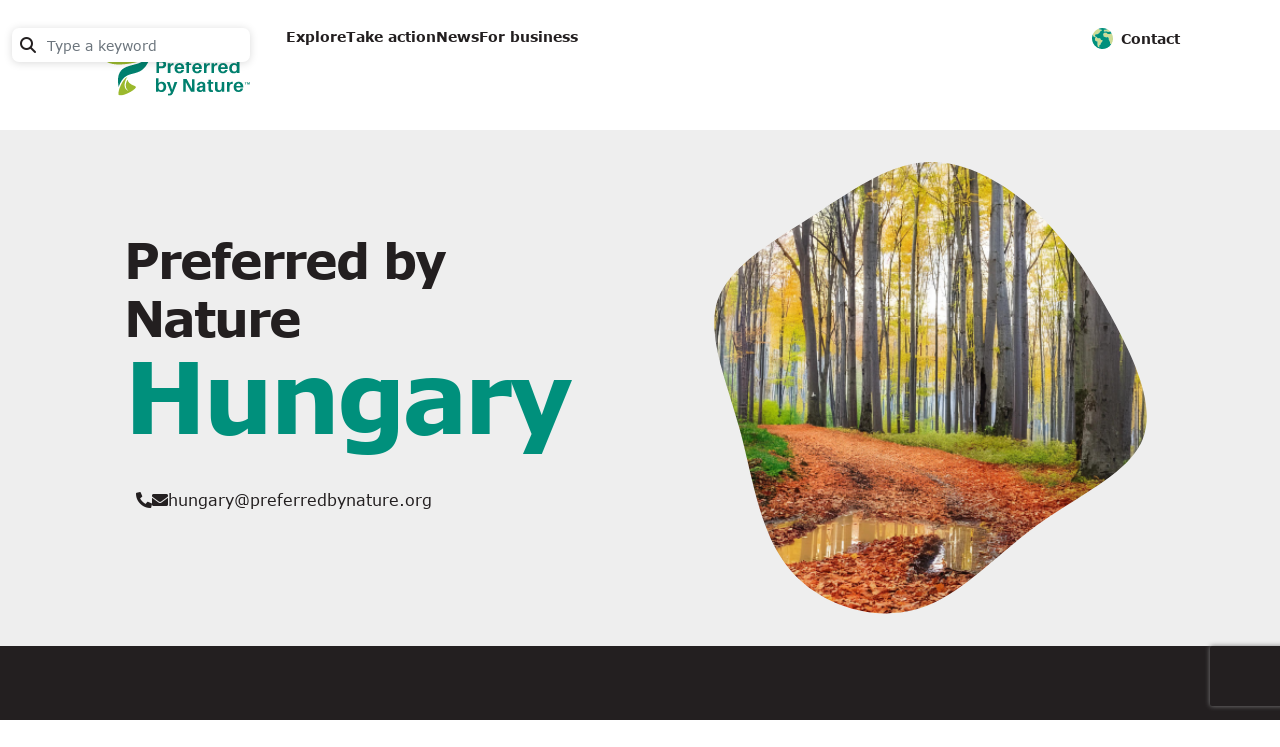

--- FILE ---
content_type: text/html; charset=UTF-8
request_url: https://www.preferredbynature.org/ru/node/6090
body_size: 88563
content:
<!DOCTYPE html>
<html lang="ru" dir="ltr" prefix="og: https://ogp.me/ns#">
  <head>
    <!-- Google Tag Manager -->
  <script>(function(w,d,s,l,i){w[l]=w[l]||[];w[l].push({'gtm.start':
  new Date().getTime(),event:'gtm.js'});var f=d.getElementsByTagName(s)[0],
  j=d.createElement(s),dl=l!='dataLayer'?'&l='+l:'';j.async=true;j.src=
  'https://www.googletagmanager.com/gtm.js?id='+i+dl;f.parentNode.insertBefore(j,f);
  })(window,document,'script','dataLayer','GTM-K7VF4N3T');</script>
  <!-- End Google Tag Manager -->
  <!-- Hotjar Tracking Code for https://preferredbynature.org/ -->
<script> (function(h,o,t,j,a,r){ h.hj=h.hj||function(){(h.hj.q=h.hj.q||[]).push(arguments)}; h._hjSettings={hjid:2792026,hjsv:6}; a=o.getElementsByTagName('head')[0]; r=o.createElement('script');r.async=1; r.src=t+h._hjSettings.hjid+j+h._hjSettings.hjsv; a.appendChild(r); })(window,document,'https://static.hotjar.com/c/hotjar-','.js?sv='); </script>
    <meta charset="utf-8" />
<noscript><style>form.antibot * :not(.antibot-message) { display: none !important; }</style>
</noscript><link rel="canonical" href="https://www.preferredbynature.org/country/hungary" />
<meta name="robots" content="max-image-preview:large" />
<meta property="og:site_name" content="Preferred by Nature" />
<meta property="og:type" content="Country Page" />
<meta property="og:url" content="https://www.preferredbynature.org/country/hungary" />
<meta property="og:title" content="Hungary | Preferred by Nature" />
<meta name="Generator" content="Drupal 10 (https://www.drupal.org)" />
<meta name="MobileOptimized" content="width" />
<meta name="HandheldFriendly" content="true" />
<meta name="viewport" content="width=device-width, initial-scale=1, shrink-to-fit=no" />
<script type="application/ld+json">{
    "@context": "https://schema.org",
    "@graph": [
        {
            "@type": "WebSite",
            "@id": "https://www.preferredbynature.org/",
            "name": "Preferred by Nature",
            "url": "https://www.preferredbynature.org/"
        }
    ]
}</script>
<meta http-equiv="x-ua-compatible" content="ie=edge" />
<link rel="icon" href="/themes/custom/pbn/logo.svg" type="image/svg+xml" />
<link rel="alternate" hreflang="en" href="https://www.preferredbynature.org/country/hungary" />

    <title>Hungary | Preferred by Nature</title>
    <link rel="stylesheet" media="all" href="https://d1q8ac9bjcfs4x.cloudfront.net/sites/default/files/css/css_af9NntHrrlDusbiBbfu65oG2QwISEXJGajLRel0HVo4.css?delta=0&amp;language=ru&amp;theme=pbn&amp;include=[base64]" />
<link rel="stylesheet" media="all" href="https://d1q8ac9bjcfs4x.cloudfront.net/sites/default/files/css/css_9O_NRSVzk0V-Lu2mT29CFM3XZ4n4DrDBiO_s03qV3Ng.css?delta=1&amp;language=ru&amp;theme=pbn&amp;include=[base64]" />
<link rel="stylesheet" media="all" href="//cdn.jsdelivr.net/npm/bootstrap@5.2.0/dist/css/bootstrap.min.css" />
<link rel="stylesheet" media="all" href="https://d1q8ac9bjcfs4x.cloudfront.net/sites/default/files/css/css_yTDHxC-XAeWXvo2MSpWfZJIKUrpvfmjJooMIMkVrCEI.css?delta=3&amp;language=ru&amp;theme=pbn&amp;include=[base64]" />
<link rel="stylesheet" media="print" href="https://d1q8ac9bjcfs4x.cloudfront.net/sites/default/files/css/css_UnCzeBj9Jd1uQz1tReRYqNjuyEr0TNT38dw6SOOiCJE.css?delta=4&amp;language=ru&amp;theme=pbn&amp;include=[base64]" />

    
  </head>

  <body class="is-ultimenu-canvas is-ultimenu-canvas--hover layout-no-sidebars page-node-6090">
   <!-- Google Tag Manager (noscript) -->
   <noscript><iframe src="https://www.googletagmanager.com/ns.html?id=GTM-K7VF4N3T"
    height="0" width="0" style="display:none;visibility:hidden"></iframe></noscript>
    <!-- End Google Tag Manager (noscript) -->
        <a href="#main-content" class="visually-hidden focusable">
      Skip to main content
    </a>
    
      <div class="dialog-off-canvas-main-canvas" data-off-canvas-main-canvas>
    
<div id="page-wrapper">
  <div id="page">
    <header id="header" class="header" role="banner" aria-label="Site header">
                        <nav class="navbar" id="navbar-top">
                          <section class="row region region-secondary-menu">
    <div class="views-exposed-form block block-views block-views-exposed-filter-blocksearch-content-search-content" data-drupal-selector="views-exposed-form-search-content-search-content" id="block-pbn-exposedformsearch-contentsearch-content">
  
    
      <div class="content">
      
<form action="/ru/search" method="get" id="views-exposed-form-search-content-search-content" accept-charset="UTF-8">
  <div class="d-flex flex-wrap">
  





  <div class="js-form-item js-form-type-search-api-autocomplete form-type-search-api-autocomplete js-form-item-search-api-fulltext form-item-search-api-fulltext mb-3">
          <label for="edit-search-api-fulltext">Search</label>
                    <input placeholder="Type a keyword" data-drupal-selector="edit-search-api-fulltext" data-search-api-autocomplete-search="search_content" class="form-autocomplete form-control" data-autocomplete-path="/ru/search_api_autocomplete/search_content?display=search_content&amp;&amp;filter=search_api_fulltext" type="text" id="edit-search-api-fulltext" name="search_api_fulltext" value="" size="30" maxlength="128" />

                      </div>






  <div class="js-form-item js-form-type-select form-type-select js-form-item-type form-item-type mb-3">
          <label for="edit-type">Content type</label>
                    
<select data-drupal-selector="edit-type" id="edit-type" name="type" class="form-select"><option value="All" selected="selected">- Any -</option><option value="commodity">Commodity / Focus Area</option><option value="country_page">Country Page</option><option value="course">Course</option><option value="event">Event / Training</option><option value="impacts">Impacts</option><option value="landing_page">Landing Page</option><option value="libraries">Libraries</option><option value="nepcon_staff">Staff</option><option value="news">News</option><option value="projects">Projects</option><option value="services">Services / Certificate</option></select>
                      </div>






  <div class="js-form-item js-form-type-select form-type-select js-form-item-langcode form-item-langcode mb-3">
          <label for="edit-langcode">Language</label>
                    
<select data-drupal-selector="edit-langcode" id="edit-langcode" name="langcode" class="form-select"><option value="" selected="selected">- Any -</option><option value="en">English</option><option value="fr">French</option><option value="es">Spanish</option><option value="zh-hans">Chinese, Simplified</option><option value="da">Danish</option><option value="bg">Bulgarian</option><option value="cs">Czech</option><option value="et">Estonian</option><option value="lt">Lithuanian</option><option value="pl">Polski</option><option value="ru">Russian</option><option value="hu">Hungarian</option><option value="pt-pt">Portuguese, Portugal</option><option value="it">Italian</option><option value="lv">Latvian</option><option value="ro">Romanian</option><option value="nl">Dutch</option><option value="de">German</option><option value="id">Indonesian</option><option value="uk">Ukrainian</option><option value="ja">Japanese</option><option value="vi">Vietnamese</option></select>
                      </div>
<div data-drupal-selector="edit-actions" class="form-actions js-form-wrapper form-wrapper mb-3" id="edit-actions--3"><button data-drupal-selector="edit-submit-search-content" type="submit" id="edit-submit-search-content" value="Search" class="button js-form-submit form-submit btn btn-primary">Search</button>
</div>

</div>

</form>

    </div>
  </div>

  </section>

              
                                  </nav>
                <nav class="navbar navbar-expand-lg" id="navbar-main">
                              <a href="/ru" title="Home" rel="home" class="navbar-brand">
              <img src="https://d1q8ac9bjcfs4x.cloudfront.net/pbn.svg?VersionId=4z5lgCUrCzHLWEI_aQlJmZC58JhYKj2K" alt="Home" class="img-fluid d-inline-block align-top" />
            
    </a>
          
<div class="d-none">tb_megamenu_menu_block:main</div>
<div id="block-mainnavigation" class="block block-tb-megamenu block-tb-megamenu-menu-blockmain">
  
    
      <div class="content">
        <style type="text/css">
    .tbm.animate .tbm-item > .tbm-submenu, .tbm.animate.slide .tbm-item > .tbm-submenu > div {
      transition-delay: 200ms;  -webkit-transition-delay: 200ms;  -ms-transition-delay: 200ms;  -o-transition-delay: 200ms;  transition-duration: 400ms;  -webkit-transition-duration: 400ms;  -ms-transition-duration: 400ms;  -o-transition-duration: 400ms;
    }
  </style>
<nav  class="tbm tbm-main tbm-no-arrows animate fading" id="tbm-main" data-breakpoint="1200" data-duration="400" data-delay="200" aria-label="main navigation">
    <button class="tbm-button" type="button">
      <span class="tbm-button-container">
        <span></span>
        <span></span>
        <span></span>
        <span></span>
      </span>
  </button>
  <div class="tbm-collapse  always-show">
        <ul  class="tbm-nav level-0 items-5" role="list" >
          <li  class="tbm-item level-1 explore-menu sub-hidden-collapse tbm-item--has-dropdown" aria-level="1" >
      <div class="tbm-link-container">
            <span class="tbm-link level-1 no-link tbm-toggle" tabindex="0" aria-expanded="false">
                Explore
          </span>
                <button class="tbm-submenu-toggle"><span class="visually-hidden">Toggle submenu</span></button>
          </div>
    <div  class="tbm-submenu tbm-item-child tbm-has-width" style="width: 1440px;" role="list">
      <div  class="tbm-row">
      <div  class="tbm-column span3 header-focus-area">
  <div class="tbm-column-inner">
                 <div  class="tbm-block">
    <div class="block-inner">
            
<div class="d-none">views_block:focus_area_menu-block_1</div>
<div id="block-views-blockfocus-area-menu-block-1" class="block block-views block-views-blockfocus-area-menu-block-1">
  
    
      <div class="content">
      <div class="views-element-container"><div class="icon-btn-header header-commodity view view-focus-area-menu view-id-focus_area_menu view-display-id-block_1 js-view-dom-id-646d2d6e9e98edcae338351b8e5428b1d015f5e00131f3e8c771a183d85f64a0">
  
    
      <div class="view-header">
      <h5 class="text-teal">Focus areas</h5>
    </div>
      
      <div class="view-content row">
          <div class="views-row">
    <div class="views-field views-field-pbn-nothing"><span class="field-content"><div class="commodity-tag-header">
<svg width="237" height="235" viewBox="0 0 237 235" fill="none" xmlns="http://www.w3.org/2000/svg">
<g id="Group">
<path id="Vector" d="M21.0781 45.2666V90.2143H40.2097H59.3413V92.0583V93.9023H62.7989H66.2564V92.0583V90.2143H69.7139H73.1714V45.2666V0.31881H47.1248H21.0781V45.2666ZM66.2564 45.2666V83.2993H47.3553H28.4542V45.2666V7.23385H47.3553H66.2564V45.2666Z" fill="black"/>
<path id="Vector_2" d="M34.9062 17.605V21.0625H47.1228H59.3394V17.605V14.1475H47.1228H34.9062V17.605Z" fill="black"/>
<path id="Vector_3" d="M34.9062 31.4351V34.8926H47.1228H59.3394V31.4351V27.9775H47.1228H34.9062V31.4351Z" fill="black"/>
<path id="Vector_4" d="M34.9062 45.2651V48.7227H47.1228H59.3394V45.2651V41.8076H47.1228H34.9062V45.2651Z" fill="black"/>
<path id="Vector_5" d="M34.9062 59.0952V62.5527H47.1228H59.3394V59.0952V55.6377H47.1228H34.9062V59.0952Z" fill="black"/>
<path id="Vector_6" d="M34.9062 72.9253V76.3828H47.1228H59.3394V72.9253V69.4678H47.1228H34.9062V72.9253Z" fill="black"/>
<path id="Vector_7" d="M59.4313 114.278C59.5696 130.137 59.7079 130.69 63.4881 134.47C66.3002 137.282 68.974 138.389 73.1691 138.389C77.3643 138.389 80.0381 137.282 82.8502 134.47C86.2155 131.105 86.7226 129.399 86.9992 120.179C87.1836 113.402 87.368 111.835 88.0595 110.821C89.3042 108.885 91.517 107.732 93.9604 107.732C98.0633 107.732 100.829 110.867 100.829 115.431V117.874H104.333H107.883L107.652 114.509C107.099 106.303 101.613 100.817 93.9143 100.817C88.3822 100.817 83.68 103.86 81.375 108.885C80.453 110.913 80.3147 112.158 80.0842 119.027C79.8998 125.342 79.7154 127.14 79.0239 128.339C78.1019 130.091 75.2437 131.704 73.1691 131.704C70.8641 131.704 68.2364 130.091 67.1761 128.016C66.3002 126.31 66.2541 125.342 66.2541 113.264V100.356H62.7505H59.293L59.4313 114.278Z" fill="black"/>
<path id="Vector_8" d="M117.657 132.626L107.976 142.307L107.838 140.463L107.7 138.619H104.242H100.831V144.059V149.499L98.8483 151.435L96.866 153.371H80.1777H63.4894V160.978V168.584H59.2021H54.9608L44.911 178.634L34.9072 188.638V196.383V204.082H28.7759C23.3822 204.082 22.5063 204.174 21.8148 204.911C21.3999 205.418 17.5735 210.72 13.2862 216.805L5.54136 227.823L2.95975 227.962L0.332031 228.1V231.511V234.969H118.349H236.365V231.511V228.054H229.681H222.996L218.617 222.199L214.237 216.39V209.06V201.777H210.595C206.492 201.777 206.4 201.684 206.4 198.181V196.06L198.471 188.085L190.542 180.109H183.581H176.666L169.382 172.826L162.144 165.588V144.243V122.945H144.718H127.338L117.657 132.626ZM155.229 149.084V168.354L164.541 177.666L173.9 187.024H180.815H187.73L193.538 192.879C197.918 197.305 199.439 199.149 199.67 200.255L199.946 201.777H191.879H183.811V205.234V208.692H195.567H207.322V213.67V218.695L210.734 223.259L214.191 227.823L114.338 227.962C59.3865 228.008 14.3926 227.962 14.3004 227.869C14.2082 227.777 16.6515 224.043 19.7863 219.617L25.4567 211.504L40.6698 211.365L55.8828 211.227V207.77V204.312L49.06 204.174L42.2833 204.035V197.489V190.943L49.982 183.244L57.7269 175.499H68.8831H80.0855V172.042V168.63L75.3833 168.492L70.6349 168.354L70.4966 164.297L70.3583 160.286H85.0182H99.6781L114.891 145.073L130.104 129.86H142.644H155.229V149.084Z" fill="black"/>
<path id="Vector_9" d="M142.32 138.619V142.307H145.778H149.235V138.619V134.931H145.778H142.32V138.619Z" fill="black"/>
<path id="Vector_10" d="M123.511 151.666L118.348 156.829L120.791 159.273L123.188 161.67L128.398 156.461L133.561 151.297L131.117 148.854L128.72 146.457L123.511 151.666Z" fill="black"/>
<path id="Vector_11" d="M86.7706 173.194L84.5117 175.499L89.5366 180.57C92.3027 183.382 94.7921 185.641 95.0226 185.641C95.668 185.641 99.4482 181.86 99.4482 181.261C99.4482 180.8 89.7671 170.889 89.26 170.889C89.1678 170.889 88.0153 171.949 86.7706 173.194Z" fill="black"/>
<path id="Vector_12" d="M138.864 173.24L136.559 175.591L140.938 179.694C143.335 181.953 145.456 183.797 145.594 183.797C145.779 183.797 146.839 182.69 148.038 181.307L150.158 178.818L145.825 174.853C143.474 172.687 141.445 170.889 141.307 170.889C141.215 170.889 140.108 171.949 138.864 173.24Z" fill="black"/>
<path id="Vector_13" d="M110.973 176.652V180.109H118.118H125.264V176.652V173.194H118.118H110.973V176.652Z" fill="black"/>
<path id="Vector_14" d="M55.7449 187.164L53.3477 189.561L58.557 194.77L63.7202 199.934L66.2557 197.398L68.7451 194.863L63.7202 189.792C60.9542 186.979 58.557 184.721 58.4187 184.721C58.2804 184.721 57.0818 185.827 55.7449 187.164Z" fill="black"/>
<path id="Vector_15" d="M127.663 193.156L122.5 198.32L125.036 200.855L127.571 203.391L132.78 198.181L137.944 193.018L135.408 190.483L132.873 187.947L127.663 193.156Z" fill="black"/>
<path id="Vector_16" d="M152.648 190.85C152.51 191.219 152.464 192.833 152.556 194.446L152.694 197.396H159.609H166.524V193.939V190.481L159.701 190.343C154.261 190.251 152.878 190.343 152.648 190.85Z" fill="black"/>
<path id="Vector_17" d="M87 197.397V200.854H93.915H100.83V204.312V207.77H107.745H114.66V204.312V200.854H107.745H100.83V197.397V193.939H93.915H87V197.397Z" fill="black"/>
<path id="Vector_18" d="M65.6554 210.444C62.9355 213.163 60.7227 215.607 60.7227 215.883C60.7227 216.483 64.5029 220.217 65.1483 220.217C65.3788 220.217 67.8682 217.958 70.6342 215.146L75.6591 210.075L73.4002 207.77C72.1555 206.525 71.003 205.465 70.8647 205.465C70.7264 205.465 68.3753 207.678 65.6554 210.444Z" fill="black"/>
<path id="Vector_19" d="M166.385 207.908L163.988 210.305L169.198 215.515L174.361 220.678L176.896 218.142L179.386 215.607L174.361 210.536C171.595 207.724 169.198 205.465 169.059 205.465C168.921 205.465 167.722 206.571 166.385 207.908Z" fill="black"/>
<path id="Vector_20" d="M137.25 211.226V214.684H143.243H149.236V211.226V207.769H143.243H137.25V211.226Z" fill="black"/>
<path id="Vector_21" d="M83.4956 211.596C83.3573 211.965 83.3112 213.579 83.4034 215.192L83.5417 218.143H86.9993H90.4568V214.685V211.228L87.0915 211.089C84.5559 210.997 83.68 211.135 83.4956 211.596Z" fill="black"/>
<path id="Vector_22" d="M118.07 211.596C117.932 211.965 117.885 213.579 117.978 215.192L118.116 218.143H121.573H125.031V214.685V211.228L121.666 211.089C119.13 210.997 118.254 211.135 118.07 211.596Z" fill="black"/>
<path id="Vector_23" d="M190.727 218.142V221.6H194.184H197.642V218.142V214.685H194.184H190.727V218.142Z" fill="black"/>
<path id="Vector_24" d="M34.9977 219.848L35.136 223.213H38.5935H42.051L42.1893 219.848L42.3276 216.528H38.5935H34.8594L34.9977 219.848Z" fill="black"/>
<path id="Vector_25" d="M100.828 128.246V131.703H104.286H107.743V128.246V124.788H104.286H100.828V128.246Z" fill="black"/>
</g>
</svg> 
<a href="/focus/biomass">Biomass</a>
</div></span></div>
  </div>
    <div class="views-row">
    <div class="views-field views-field-pbn-nothing"><span class="field-content"><div class="commodity-tag-header">
<svg width="292" height="292" viewBox="0 0 292 292" fill="none" xmlns="http://www.w3.org/2000/svg">
<g opacity="0.8">
<path d="M41.2323 49.0428C39.9216 49.3131 37.1364 50.2861 35.1157 51.259L31.3475 52.9347L29.5452 51.8536C26.1047 49.7455 21.6265 49.0428 12.1785 49.0428H3.33135L1.69298 50.7185L0 52.3401L0.382286 57.4212C0.983021 66.4481 4.09592 73.2048 9.28409 76.7724C10.6494 77.7453 12.1239 78.7724 12.6154 79.0967C13.2708 79.5832 12.5608 81.2048 7.64572 89.9074C0.0546123 103.421 -0.764572 106.34 0.983021 113.042C2.676 119.529 8.08262 124.934 14.4176 126.61C16.6567 127.204 20.9711 127.421 32.0028 127.421C44.236 127.421 46.9666 127.583 48.3865 128.286C50.1887 129.15 81.4269 166.718 83.2837 170.231C84.2121 171.853 84.2668 174.772 84.2668 208.069C84.2668 227.852 84.4306 244.501 84.5944 244.988C85.4136 247.042 87.5981 247.42 98.4113 247.42C108.405 247.42 108.842 247.366 110.208 246.177C111.573 245.042 112.01 243.042 118.072 212.88C124.188 182.339 124.625 180.664 125.991 179.474L127.465 178.231H179.456H231.447L236.853 183.583L242.205 188.88L237.673 215.853C234.833 232.988 233.304 243.366 233.522 244.285C234.232 247.042 236.034 247.42 247.503 247.42C257.497 247.42 257.934 247.366 259.299 246.231C260.446 245.204 262.194 240.069 270.222 214.231C275.464 197.312 279.779 183.15 279.779 182.772C279.779 182.339 278.086 177.745 275.956 172.556C270.822 159.799 270.822 159.583 276.01 146.88L279.833 137.421L279.669 108.502L279.506 79.5832L278.031 75.5291C274.427 65.8535 267.327 58.9347 257.115 55.205C254.493 54.232 250.561 54.1779 175.742 53.9077L97.1006 53.6374L90.711 51.3131C84.9221 49.205 83.7752 48.9888 79.5701 48.9888C74.4365 48.9888 72.5797 49.4212 67.7738 51.5834L64.6063 52.9888L57.9436 50.9347C50.7894 48.7726 45.492 48.178 41.2323 49.0428ZM57.2883 60.4482C66.6816 63.4752 65.3709 63.4752 71.3783 60.1238C73.5081 58.8806 74.9281 58.5563 78.3686 58.3401C82.7376 58.0698 85.9051 58.8266 92.3494 61.5292L94.6977 62.5563L93.2232 64.8265C89.728 70.4481 86.342 72.2859 79.5155 72.2859H74.9827V76.9346V81.6372L81.1539 81.3669C86.342 81.1507 87.7073 80.8805 90.2741 79.6913C95.7353 77.0967 100.596 71.8535 103.436 65.4752L104.528 63.0968H177.872C248.431 63.0968 251.326 63.1508 254.22 64.1238C262.521 66.9346 268.31 73.5292 269.949 81.9615C270.222 83.5831 270.495 90.6642 270.495 97.7993C270.495 111.853 270.276 112.988 267.436 115.637C264.378 118.448 260.883 118.934 257.005 117.096C253.51 115.421 251.926 112.448 251.926 107.529C251.926 99.9074 250.233 95.3669 245.865 91.1507C241.659 87.0966 238.71 86.2318 228.061 85.9075L219.159 85.6913V90.2858V94.8804L227.515 95.0425C235.051 95.2588 235.98 95.3669 237.836 96.502C241.332 98.6641 242.26 100.772 242.642 107.637C243.025 114.718 244.39 118.34 248.104 122.015C253.619 127.475 261.757 128.772 269.839 125.475C270.331 125.259 270.495 126.448 270.495 130.556C270.495 135.853 270.44 136.069 267.491 143.15C263.559 152.448 262.74 155.312 262.74 159.853C262.74 164.177 263.013 165.096 267.109 175.42L270.167 183.096L263.122 205.69C259.299 218.069 255.422 230.501 254.548 233.204L252.964 238.231H248.158H243.352L247.612 212.988C249.96 199.096 251.763 187.096 251.544 186.339C251.38 185.528 245.591 179.366 237.454 171.204C229.863 163.637 223.037 156.339 222.272 154.988C220.361 151.691 219.159 146.448 219.159 141.042V136.61H214.517H209.875V141.583C209.93 151.475 212.769 159.258 218.722 165.529L221.999 169.042L173.449 169.15L124.953 169.312L122.714 170.502C120.147 171.853 117.034 175.096 116.051 177.42C115.669 178.339 112.72 192.339 109.443 208.501L103.545 237.961L98.5752 238.123L93.6055 238.285L93.4416 203.799C93.2778 170.069 93.2778 169.258 92.1309 166.88C90.9295 164.339 58.0529 123.745 55.4315 121.637C51.7724 118.556 51.3902 118.502 33.1497 118.232C16.3291 117.961 16.1652 117.961 14.2538 116.664C10.4309 114.069 8.68335 109.529 9.93944 105.637C10.7586 103.259 31.3475 66.34 33.3135 63.7995C35.8257 60.5022 41.7238 57.7995 46.4751 57.7455C47.9496 57.6914 52.1001 58.7725 57.2883 60.4482ZM22.6641 58.8806C23.811 59.2049 24.6848 59.6374 24.6301 59.7995C23.4833 62.1238 18.0221 71.2048 17.6944 71.2048C17.4759 71.2048 16.2745 70.4481 15.073 69.5832C12.5062 67.6914 10.5402 64.1238 10.1033 60.6103L9.83021 58.232H15.1822C18.1313 58.232 21.4626 58.5022 22.6641 58.8806Z" fill="black"/>
<path d="M37.2852 81.2062V85.8008H41.9272H46.5692V81.2062V76.6116H41.9272H37.2852V81.2062Z" fill="black"/>
</g>
</svg> 
<a href="/focus/cattle">Cattle</a>
</div></span></div>
  </div>
    <div class="views-row">
    <div class="views-field views-field-pbn-nothing"><span class="field-content"><div class="commodity-tag-header">
<svg width="231" height="231" viewBox="0 0 231 231" fill="none" xmlns="http://www.w3.org/2000/svg">
<path d="M115.537 0.500442C52.0491 0.500442 0.499999 52.046 0.5 115.529C0.499999 179.012 52.0491 230.558 115.537 230.558C126.199 230.558 136.813 229.077 147.067 226.155C151.985 224.752 149.881 217.375 144.963 218.778C135.392 221.505 125.488 222.889 115.537 222.889C101.607 222.889 88.3127 220.218 76.1052 215.401L77.1538 208.099C77.2342 207.509 77.181 206.903 76.989 206.339L73.9034 197.09L83.7519 187.265C85.0369 185.965 85.2229 183.942 84.2013 182.427L77.7754 172.774L84.4559 159.414C84.9041 158.507 84.9794 157.461 84.6581 156.501L81.0332 145.574V134.708C81.0374 133.05 79.9791 131.574 78.4044 131.054L66.9082 127.234C66.1027 126.966 65.4247 126.978 64.7588 127.147L49.4131 130.974C48.5606 131.197 47.8144 131.701 47.2936 132.411L36.9358 146.199H27.3344C22.2204 146.199 22.2204 153.867 27.3344 153.867H38.8606C40.0629 153.865 41.1932 153.301 41.9162 152.34L52.6111 138.103L65.5228 134.846L73.3641 137.482V146.199C73.3641 146.612 73.4276 147.028 73.5588 147.419L76.8691 157.409L69.934 171.331C69.3119 172.561 69.4041 174.031 70.1662 175.18L76.0828 184.069L66.8259 193.356C65.8031 194.377 65.4398 195.883 65.8897 197.257L69.4247 207.899L68.8106 212.228C32.9073 194.867 8.16912 158.118 8.16912 115.531C8.16912 82.2565 23.2711 52.5468 47.0015 32.8616L61.838 41.107V48.7456L51.4802 59.1329C50.5681 60.043 50.1735 61.3524 50.4317 62.6152L54.2587 81.779C54.5481 83.2337 55.6508 84.3923 57.0897 84.7523L72.428 88.5712C74.0022 88.9711 75.6592 88.3338 76.5621 86.9839L81.2055 79.9967L89.4663 91.0053C90.0364 91.7546 90.8632 92.2705 91.788 92.4502L109.822 96.0674L120.495 106.739C121.029 107.272 121.702 107.637 122.442 107.788L141.637 111.607C144 112.078 146.205 110.287 146.221 107.878V92.5333C146.218 91.082 145.4 89.7586 144.101 89.1107L132.86 83.5016L140.956 72.6951L159.132 65.416C159.753 65.1725 160.294 64.7729 160.713 64.2555L176.058 45.0692C176.684 44.2866 176.974 43.2868 176.875 42.2905L176.283 36.4943C176.103 31.0296 167.757 31.8667 168.667 37.258L169.093 41.5041L155.365 58.6535L137.106 65.9551C136.452 66.2203 135.886 66.6607 135.466 67.2288L123.977 82.5737C122.553 84.4872 123.2 87.219 125.333 88.2877L138.552 94.8852V103.175L125.108 100.484L114.406 89.8126C113.872 89.2793 113.191 88.9138 112.451 88.7631L94.7088 85.2286L84.0889 71.0446C82.5025 68.9299 79.3046 69.0194 77.8353 71.2171L71.664 80.4735L61.3062 77.8973L58.3629 63.1216L68.4062 53.0492C69.1128 52.3319 69.5137 51.3672 69.5146 50.3607V38.8351C69.5141 37.4512 68.766 36.1744 67.5599 35.4952L53.6746 27.7818C71.1594 15.4405 92.4844 8.16826 115.537 8.16826C174.88 8.16826 222.904 56.1899 222.904 115.529C222.904 129.694 220.104 143.723 214.659 156.8C212.453 161.616 219.876 164.703 221.736 159.743C227.57 145.732 230.574 130.706 230.574 115.529C230.574 52.0455 179.024 0.500442 115.537 0.500442ZM165.386 88.6817V146.196C165.386 151.31 173.055 151.31 173.055 146.196V88.6817C173.055 82.2427 178.112 77.1937 184.551 77.1937C190.991 77.1937 196.07 82.2427 196.07 88.6817V161.047C195.944 162.611 196.784 164.094 198.19 164.791C208.624 169.967 215.22 180.575 215.235 192.223C215.235 209.209 201.539 222.904 184.551 222.904C167.564 222.904 153.897 209.209 153.897 192.223C153.902 180.566 160.493 169.941 170.936 164.761C174.652 163.005 173.376 157.425 169.266 157.459C168.653 157.459 168.05 157.606 167.506 157.887C154.469 164.354 146.227 177.671 146.221 192.223C146.221 213.354 163.419 230.574 184.551 230.574C205.684 230.574 222.904 213.354 222.904 192.223C222.887 178.521 215.487 165.99 203.739 159.175V88.6822C203.739 78.1275 195.107 69.5184 184.551 69.5184C173.996 69.5184 165.386 78.127 165.386 88.6817ZM184.492 92.471C182.385 92.5144 180.708 94.2426 180.732 96.35V169.561C169.883 171.4 161.552 180.862 161.552 192.215C161.552 204.875 171.898 215.221 184.559 215.221C197.221 215.221 207.567 204.875 207.567 192.215C207.567 187.23 205.948 182.383 202.953 178.398C199.883 174.308 193.749 178.914 196.819 183.004C198.817 185.661 199.898 188.891 199.898 192.215C199.898 200.731 193.076 207.552 184.559 207.552C176.043 207.552 169.221 200.731 169.221 192.215C169.221 183.699 176.043 176.878 184.559 176.878C186.931 176.907 188.763 174.803 188.401 172.459V96.35C188.426 94.1872 186.655 92.4305 184.492 92.471Z" fill="#231F20"/>
</svg> 
<a href="/focus/climate">Climate</a>
</div></span></div>
  </div>
    <div class="views-row">
    <div class="views-field views-field-pbn-nothing"><span class="field-content"><div class="commodity-tag-header">
<svg width="222" height="244" viewBox="0 0 222 244" fill="none" xmlns="http://www.w3.org/2000/svg">
<path d="M151.788 0.69841C148.173 2.22032 146.033 5.35927 146.033 9.16406C146.033 10.4482 146.699 15.6797 147.46 20.8162C148.268 25.9527 148.887 30.4709 148.887 30.7562C148.887 31.2318 147.745 31.3745 144.701 31.3745C140.801 31.3745 140.278 31.5172 136.711 33.2293C130.291 36.3683 123.585 43.8827 118.02 54.0605L115.975 57.7702L114.453 57.1044C113.597 56.7239 111.742 56.2959 110.316 56.1056C107.938 55.7727 107.557 55.5349 104.989 52.7289C103.324 50.9216 101.279 49.257 99.7574 48.5436C87.2491 42.4084 65.7996 51.8252 45.1587 72.4662C37.4064 80.2184 35.2187 83.0245 35.2187 85.1647C35.2187 87.3524 36.3601 88.9695 38.3101 89.6353C40.9734 90.5389 42.0197 89.8731 47.4891 83.7854C60.14 69.6602 75.8348 58.8641 87.154 56.5336C93.099 55.2971 96.4757 56.4861 99.2818 60.8616C102.373 65.7127 102.801 66.0456 105.655 65.9029C111.362 65.6176 112.599 66.1883 113.597 69.565C114.596 72.7991 115.928 73.6076 120.969 73.9405C123.347 74.0832 125.773 74.4637 126.296 74.7491C128.959 76.2234 131.29 80.0758 132.574 85.2122C133.858 90.3011 133.715 104.664 132.288 112.607C130.386 123.403 126.914 134.722 122.634 143.949C115.167 160.166 103.229 177.145 90.3881 189.987C76.2152 204.112 62.8034 212.72 45.9672 218.522C35.4565 222.137 27.7993 226.227 20.5702 232.172C17.8118 234.407 16.1947 234.74 14.3875 233.456C12.5326 232.172 12.3424 230.84 13.1509 225.561C14.3399 217.904 13.8643 207.869 11.8668 198.309C10.3449 190.843 10.2973 190.462 10.2973 178.334C10.2498 167.443 10.3924 165.208 11.3912 159.786C13.3412 148.752 16.2423 138.765 21.1885 126.209C22.9482 121.691 22.9482 121.643 22.1873 119.978C20.8556 117.22 17.4313 116.364 15.1009 118.171C12.9607 119.836 7.63397 134.151 4.6377 146.089C1.54632 158.312 0.5 166.682 0.5 178.572C0.5 187.276 1.16584 193.649 2.87799 201.639C4.35235 208.392 4.6377 218.142 3.63895 225.086C2.49751 232.838 3.40115 236.262 7.72909 240.162C13.1985 245.061 20.1898 244.823 26.6579 239.449C29.8444 236.785 36.693 232.457 40.1649 230.888C41.8295 230.127 45.7294 228.653 48.8208 227.559C62.8509 222.708 73.9324 216.62 85.6321 207.251C93.9075 200.592 104.704 189.368 111.6 180.237C114.216 176.765 114.406 176.622 114.786 177.669C115.072 178.287 116.926 182.234 118.924 186.42C123.204 195.171 127.627 202.067 133.239 208.678C142.371 219.331 145.129 223.516 148.649 232.125C151.17 238.212 152.549 240.019 156.021 242.017C158.351 243.349 159.064 243.491 162.441 243.491C165.77 243.491 166.579 243.301 168.814 242.065C172.286 240.162 173.713 238.212 176.281 232.077C179.848 223.611 183.035 218.618 190.026 210.675C207.005 191.318 217.468 164.542 220.512 132.439C221.558 121.595 221.225 102.857 219.798 94.1535C217.706 81.0745 213.663 67.9005 208.574 57.5324C204.484 49.1143 201.345 44.5486 196.209 39.3645C189.741 32.8013 183.843 30.3757 177.518 31.5172C176.186 31.755 175.045 31.9452 175.045 31.8976C175.045 31.8976 175.901 27.2368 176.947 21.6247C177.993 16.0127 178.849 10.3531 178.849 9.1165C178.849 6.12022 177.423 3.40932 174.949 1.79228L172.999 0.460602L162.964 0.365494C157.305 0.317932 152.454 0.460602 151.788 0.69841ZM169.337 10.1628C169.337 10.4006 168.481 15.2041 167.435 20.8638C166.389 26.5234 165.533 31.1842 165.533 31.2794C165.533 31.3269 163.963 31.3745 162.108 31.3745L158.684 31.3269L157.115 21.3869C156.306 15.87 155.593 11.0189 155.593 10.5433C155.545 9.8299 156.163 9.73477 162.441 9.73477C166.246 9.73477 169.337 9.92502 169.337 10.1628ZM146.318 40.934C147.317 41.2194 147.317 41.3145 145.32 45.0717C142.514 50.3984 140.231 56.7715 138.376 64.4286C137.52 67.948 136.759 70.9443 136.664 71.0394C136.616 71.1345 136.093 70.7065 135.57 70.0406C134.096 68.1382 130.386 65.998 127.009 65.0944C125.297 64.6188 123.87 64.1908 123.775 64.1432C123.442 63.953 127.199 56.9141 129.577 53.252C133.192 47.7351 136.997 43.8352 140.421 42.0755C143.322 40.6487 144.464 40.4109 146.318 40.934ZM164.534 41.3621C171.192 44.7864 177.946 63.3823 180.514 85.3549C183.558 111.37 180.371 153.603 173.38 179.999C172.001 185.135 172.143 186.61 174.188 188.322C175.806 189.654 177.327 189.844 179.277 188.798C180.942 187.941 181.655 186.277 183.51 178.334C188.028 159.406 190.502 138.574 191.025 114.842C191.691 85.6403 187.886 61.7652 179.991 46.0229L177.565 41.1718L178.944 40.8865C185.08 39.5072 193.355 47.7826 200.299 62.2884C204.912 71.8955 208.146 82.4538 210.334 95.1047C211.285 100.574 211.38 102.952 211.428 115.318C211.428 132.487 210.382 141.904 206.957 155.981C202.106 175.766 194.211 191.461 182.179 205.206C179.563 208.202 176.234 212.435 174.807 214.575C172.048 218.713 167.768 226.988 166.864 230.032C165.437 234.835 160.872 235.596 158.779 231.364C158.351 230.46 156.782 227.131 155.307 224.039C152.121 217.191 148.887 212.292 143.37 205.967C132.954 193.934 127.77 185.135 122.11 170.011L120.969 166.92L123.537 162.64C130.909 150.417 136.141 137.718 139.613 123.736C141.705 115.222 142.561 109.42 143.179 98.9095C144.464 77.3649 147.555 62.2408 152.929 51.3496C155.64 45.7376 157.685 42.9791 160.016 41.5523C161.775 40.4584 162.774 40.4109 164.534 41.3621Z" fill="#231F20"/>
<path d="M81.5432 74.833C74.4568 76.7354 69.0826 80.4451 60.4267 89.4339C51.3903 98.8031 45.1124 107.697 38.7869 120.253C30.6542 136.328 25.5178 152.498 23.758 167.575C22.902 175.279 23.4251 188.881 24.8995 195.683C25.5653 198.679 26.2312 202.293 26.4214 203.673C26.8019 206.574 28.3713 208.761 30.4164 209.237C31.2725 209.427 32.6517 209.142 34.3163 208.476C35.7431 207.953 39.643 206.526 42.9722 205.385C56.289 200.771 67.5131 193.685 79.1652 182.366C90.9601 170.951 103.326 153.877 109.699 140.275C114.074 130.906 118.069 117.684 119.401 108.41C121.446 94.2374 112.79 79.9219 99.4257 75.3086C95.0027 73.7867 86.2517 73.5489 81.5432 74.833ZM94.9075 84.012C95.1929 84.2974 90.1991 93.6667 89.4857 94.0947C89.1052 94.3325 77.8336 87.8644 77.6433 87.2461C77.4531 86.7229 82.5896 84.2023 84.6822 83.7742C86.3468 83.4413 94.5271 83.6316 94.9075 84.012ZM105.418 90.6704C107.558 93.2386 109.366 97.6617 109.984 101.895C110.269 104.035 110.412 105.89 110.269 106.032C109.936 106.365 97.9989 99.5165 97.9989 98.9934C97.9989 98.3751 103.421 89.1485 103.801 89.1485C103.944 89.1485 104.705 89.8619 105.418 90.6704ZM76.9775 98.2324C81.0676 100.61 84.4919 102.608 84.5395 102.655C84.6822 102.798 79.0226 112.548 78.547 113.071C78.1665 113.452 60.9023 103.94 60.9023 103.369C60.9023 102.988 68.9399 93.9045 69.2728 93.9045C69.4155 93.9045 72.8873 95.8544 76.9775 98.2324ZM100.662 111.835C105.038 114.355 107.939 116.305 107.986 116.733C107.986 117.589 105.276 126.531 104.61 127.767C104.229 128.433 103.04 127.862 95.3831 123.487L86.6321 118.445L87.726 116.495C91.9113 109.171 92.8625 107.697 93.1003 107.697C93.243 107.697 96.6673 109.552 100.662 111.835ZM66.2765 117.684C70.1289 119.872 73.2678 121.87 73.2678 122.06C73.2678 122.678 67.3704 132.856 67.085 132.666C60.3791 128.956 48.9647 122.298 48.8221 122.012C48.6794 121.822 50.0111 119.254 51.7232 116.353L54.8622 111.074L57.0499 112.358C58.2865 113.071 62.4242 115.449 66.2765 117.684ZM91.1028 131.952C95.8112 134.663 99.8538 137.041 100.044 137.184C100.662 137.755 95.0502 148.123 94.1466 148.123C93.7186 148.123 78.6421 139.514 76.6446 138.135L75.6458 137.422L78.0714 133.141C81.353 127.339 81.8286 126.673 82.2091 126.863C82.3993 127.006 86.3943 129.289 91.1028 131.952ZM61.9961 140.989C62.2815 141.227 58.0011 149.502 56.3365 151.88C56.1938 152.07 40.0235 142.891 39.7381 142.416C39.5479 142.083 41.4027 136.946 43.2576 132.808L44.2563 130.573L52.9598 135.567C57.7158 138.325 61.8059 140.751 61.9961 140.989ZM80.164 151.262C86.2992 154.829 88.8199 156.541 88.5821 156.921C88.3918 157.254 86.7748 159.489 84.92 161.867C82.5896 164.864 81.353 166.148 80.7823 166.005C79.6408 165.72 64.7071 157.016 64.7071 156.636C64.7071 155.97 70.5569 146.22 70.9374 146.22C71.1752 146.22 75.3129 148.503 80.164 151.262ZM44.4941 156.303C48.1562 158.396 51.2001 160.203 51.2952 160.25C51.4854 160.393 46.1587 169.572 45.3978 170.428C44.9222 170.951 43.9234 170.571 39.4052 167.955L34.031 164.864L34.1261 163.009C34.1736 162.01 34.6968 159.109 35.2675 156.541C36.1236 152.736 36.4565 151.927 37.0748 152.165C37.5028 152.308 40.832 154.163 44.4941 156.303ZM67.085 169.334C71.0325 171.617 74.219 173.615 74.219 173.853C74.219 174.328 66.3716 181.557 65.2778 182.033C64.6595 182.318 62.9473 181.557 58.8572 179.227L53.2927 175.993L54.2914 174.328C54.8622 173.377 56.2414 170.951 57.4304 168.906C58.6194 166.909 59.6657 165.244 59.7608 165.244C59.9035 165.244 63.1851 167.099 67.085 169.334ZM38.9296 178.656C39.5003 178.941 39.9759 179.417 39.9759 179.655C39.9759 179.893 38.6443 182.413 37.0272 185.267C35.1724 188.549 33.8883 190.261 33.6029 189.975C33.3651 189.738 33.0798 186.313 32.9371 182.318L32.6993 175.137L35.2675 176.659C36.6943 177.467 38.3113 178.371 38.9296 178.656ZM53.911 187.36L56.1938 188.691L54.6244 189.642C50.8196 191.973 42.3539 195.873 42.3539 195.35C42.3539 195.064 42.6393 194.541 46.5868 187.692L48.5843 184.221L50.1062 185.124C50.9623 185.647 52.6744 186.646 53.911 187.36Z" fill="#231F20"/>
<path d="M24.5188 99.2612C23.7103 99.9271 23.1872 100.973 22.9969 102.258C22.7591 103.97 22.9494 104.445 24.1859 105.824C25.9932 107.87 28.7517 108.06 30.6541 106.3C32.9369 104.16 32.5564 100.022 30.0358 98.643C28.4187 97.8344 25.8505 98.0722 24.5188 99.2612Z" fill="#231F20"/>
</svg> 
<a href="/focus/cocoa">Cocoa</a>
</div></span></div>
  </div>
    <div class="views-row">
    <div class="views-field views-field-pbn-nothing"><span class="field-content"><div class="commodity-tag-header">
<svg width="235" height="232" viewBox="0 0 235 232" fill="none" xmlns="http://www.w3.org/2000/svg">
<path d="M170.86 0.850479C141.858 5.60258 113.443 28.5302 98.0602 59.6393L95.0717 65.7632L92.1813 63.8035C85.6655 59.3944 77.0922 55.8181 69.2047 54.2504C62.9828 52.9766 51.8129 53.4175 45.8851 55.1812C22.4675 62.1378 6.10462 84.0367 1.20555 114.95C0.127753 121.76 0.0297716 139.298 1.00959 145.863C5.1248 173.935 17.4215 198.822 34.6662 214.009C48.1876 225.963 61.8071 231.597 76.9942 231.499C87.5272 231.45 95.8556 228.804 104.968 222.778C116.04 215.381 125.642 202.055 130.639 187.113C132.354 182.018 134.803 171.583 134.803 169.477C134.803 168.301 134.852 168.301 142.054 168.007C150.333 167.713 154.742 166.88 162.777 164.234C187.419 156.053 209.71 135.428 223.182 108.385C230.874 92.904 234.156 80.2644 234.597 64.2934C234.989 50.2821 233.275 40.9249 228.375 30.6858C225.485 24.562 222.888 20.6427 218.724 16.2336C211.425 8.49304 202.753 3.69194 191.877 1.2914C187.027 0.213608 176.249 -0.0313416 170.86 0.850479ZM191.583 9.17891C193.298 9.57083 194.915 10.0607 195.16 10.2077C195.405 10.3547 193.788 12.4123 191.534 14.7149C183.304 23.3372 178.699 29.2161 173.653 37.5935C165.912 50.3801 161.944 61.0111 158.515 78.0108C155.232 94.0798 149.696 107.993 142.005 119.506C138.478 124.797 134.313 130.333 133.823 130.382C133.676 130.431 132.893 127.638 132.06 124.16C127.504 105.789 117.999 88.1029 105.556 75.0714L101.49 70.7602L103.694 66.0081C118.293 34.5071 145.532 12.4123 174.731 8.24808C177.621 7.80717 188.497 8.44405 191.583 9.17891ZM208.926 17.6543C209.71 18.3402 209.318 18.8301 203.488 24.8069C191.632 36.8587 183.353 49.7922 177.425 65.5182C175.074 71.691 173.506 77.472 171.35 87.956C166.549 110.933 156.849 129.402 141.417 144.883L136.077 150.272L135.636 145.52L135.195 140.768L138.967 136.457C150.186 123.621 158.858 107.699 163.414 91.3363C164.1 88.9848 165.275 83.7428 166.108 79.6765C168.656 67.1349 171.399 58.7085 176.053 49.4003C181.54 38.4753 187.517 30.1959 197.168 20.3488L203.537 13.882L205.791 15.4007C207.015 16.2336 208.436 17.2624 208.926 17.6543ZM217.451 27.1585C223.721 36.5157 226.906 47.9795 226.906 61.55C226.906 105.152 192.955 149.88 152.979 158.895C148.374 159.923 136.763 160.756 136.763 160.021C136.812 159.776 137.792 158.797 139.016 157.866C143.132 154.681 153.714 143.462 157.682 138.073C167.725 124.552 174.731 109.316 178.16 93.4429C178.846 90.2095 179.875 85.4574 180.463 82.9099C183.647 68.1637 190.506 53.2705 200.01 40.6309C203.439 36.0258 214.315 24.1211 215.099 24.1211C215.246 24.1211 216.324 25.4928 217.451 27.1585ZM56.0751 70.2703C56.908 95.3046 62.9828 114.313 76.8962 135.477C85.7145 148.802 89.9277 157.523 93.3571 169.477C97.1293 182.655 98.4521 198.479 96.8844 211.902C96.4435 215.626 96.0026 218.859 95.8556 219.104C95.5616 219.594 89.1929 222.142 88.8989 221.897C88.8009 221.75 88.9969 219.692 89.3398 217.34C90.2707 210.874 90.1237 193.727 89.0459 186.77C86.2044 168.007 80.2276 152.918 68.6657 135.33C59.9944 122.102 55.2423 111.863 52.0579 99.4198C49.7553 90.6994 49.0205 84.5266 48.7265 73.0628L48.4326 62.4808L50.8331 61.9419C52.1559 61.6969 53.8216 61.452 54.5074 61.403L55.7812 61.354L56.0751 70.2703ZM72.487 63.1177C80.9134 65.5672 90.1237 71.1521 97.6683 78.4028C105.703 86.1433 110.847 93.3449 116.432 104.564C124.074 119.996 127.945 136.604 127.945 154.142C127.945 175.894 121.723 194.413 109.867 208.228C104.87 214.058 105.164 214.548 105.164 200.341C105.164 190.738 104.968 186.819 104.282 182.606C101.049 163.059 94.9738 148.166 83.02 130.48C80.7175 127.1 77.2391 120.976 75.2305 116.958C67.6859 101.575 64.5505 88.5439 63.9137 70.2703L63.6197 61.256L66.0203 61.599C67.343 61.7949 70.2335 62.4808 72.487 63.1177ZM40.888 74.9244C41.6229 99.8607 47.9427 118.624 63.0808 141.062C78.5129 163.99 84.6367 189.612 81.3543 217.781C80.5705 224.395 80.6685 224.346 72.732 223.562C38.8304 220.133 10.0239 180.891 8.11324 135.379C6.79049 105.348 18.4993 78.5007 37.8016 67.0859C39.0264 66.3511 40.1532 65.7632 40.3001 65.7632C40.4471 65.7632 40.741 69.8784 40.888 74.9244Z" fill="black"/>
<path d="M137.988 37.1203C137.155 37.5612 135.098 39.1289 133.432 40.6966C131.129 42.8522 130.395 43.8321 130.395 44.9098C130.395 46.4775 132.746 49.123 134.167 49.123C135.441 49.123 137.547 47.6533 140.83 44.6159C143.034 42.5583 143.622 41.6765 143.622 40.5497C143.573 38.884 142.887 37.8062 141.319 36.9734C139.997 36.2385 139.801 36.2385 137.988 37.1203Z" fill="black"/>
<path d="M123.093 51.8557C120.055 54.4032 112.266 67.2877 112.266 69.6883C112.266 71.305 113.049 72.4318 114.666 73.1176C116.822 73.9995 118.487 72.9707 120.496 69.4433C121.427 67.8266 123.827 64.0543 125.787 61.0659C130.147 54.5991 130.343 52.8845 127.11 51.1698C125.542 50.288 124.758 50.4349 123.093 51.8557Z" fill="black"/>
<path d="M34.4715 183.993C32.7079 185.854 33.0998 187.667 35.8433 191.341C39.6156 196.338 41.4282 197.122 43.9757 194.966C46.1313 193.105 45.7884 191.39 42.506 187.128C40.9383 185.07 39.3706 183.307 38.9297 183.16C37.362 182.523 35.5003 182.915 34.4715 183.993Z" fill="black"/>
<path d="M48.3831 198.59C47.4033 199.374 47.1094 200.01 47.1094 201.48C47.1094 203.244 47.3543 203.636 50.0488 205.889C53.3312 208.584 57.3484 211.376 61.2677 213.728C64.5011 215.589 66.7546 215.687 68.1264 213.924C70.282 211.229 69.3022 209.466 63.9132 206.085C61.8066 204.811 58.2793 202.362 56.0257 200.647C53.7721 198.933 51.4206 197.561 50.8327 197.561C50.1958 197.561 49.118 198.002 48.3831 198.59Z" fill="black"/>
</svg> 
<a href="/focus/coffee">Coffee</a>
</div></span></div>
  </div>
    <div class="views-row">
    <div class="views-field views-field-pbn-nothing"><span class="field-content"><div class="commodity-tag-header">
<svg clip-rule="evenodd" fill-rule="evenodd" height="512" image-rendering="optimizeQuality" shape-rendering="geometricPrecision" text-rendering="geometricPrecision" viewBox="0 0 173.397 173.397" width="512" xmlns="http://www.w3.org/2000/svg"><g id="Layer_x0020_1"><g id="_269102000"><path id="_269102816" d="m95.9948 150.379h-18.5912c-.9382 0-1.6936-.7581-1.6936-1.6933.0005-.9352.7551-1.6934 1.6934-1.6934l18.5914-.0003c.935 0 1.6934.7585 1.6934 1.6937.0005.9348-.7585 1.6933-1.6934 1.6933z"/><path id="_269102768" d="m137.073 95.3028c-.6533 0-1.2743-.3781-1.553-1.0135-8.5015-19.3854-27.6648-31.9105-48.8209-31.9105-21.1589-.0003-40.3225 12.5254-48.8209 31.9105-.3772.856-1.3759 1.2457-2.233.8707-.8533-.3755-1.2454-1.3741-.8679-2.2306 9.0388-20.6163 29.4181-33.9376 51.9218-33.9376 22.5005-.0002 42.8837 13.3216 51.9219 33.9376.3776.8562-.0141 1.8552-.8714 2.2306-.2218.0968-.4515.1432-.6766.1428z"/><path id="_269102576" d="m88.3931 41.3536c7.2842.5192 14.8477-2.4469 20.5028-8.0998 5.6909-5.6935 8.6572-13.3268 8.0857-20.6579-7.0025-.5491-14.5204 2.0824-20.3588 7.1765-5.231 4.564-8.2303 10.4969-8.2303 16.2769zm1.6327 3.4441c-1.1882 0-2.3777-.079-3.556-.2402-.839-.115-1.464-.8311-1.464-1.6778l.0003-6.8307c0-6.758 3.4216-13.6209 9.3907-18.8286 6.9288-6.0467 16.0372-8.9774 24.3521-7.8397.7552.1027 1.3442.6953 1.45 1.4481 1.1959 8.7642-2.1343 18.0428-8.9111 24.8197-5.8625 5.8655-13.6032 9.1493-21.262 9.1492z"/><path id="_269102720" d="m86.6992 44.5727c-.4334 0-.8679-.1648-1.1996-.4956-.6594-.6613-.6596-1.7336 0-2.3947l18.2041-18.2032c.6628-.6616 1.7349-.6613 2.3946.0002.6637.6614.6632 1.7336 0 2.3947l-18.2029 18.2029c-.3278.3306-.7623.496-1.1962.4957z"/><path id="_269101568" d="m56.4137 12.5957c-.5715 7.3311 2.3948 14.9647 8.0887 20.6581 5.2288 5.2289 12.0966 8.1577 18.8595 8.158.5504-.0002 1.097-.0191 1.6439-.0579l.0003-5.3049c0-5.7797-3.0024-11.7123-8.2307-16.2766-5.8417-5.0943-13.3596-7.7237-20.3617-7.1767zm26.9589 32.202c-7.6589 0-15.399-3.2832-21.2656-9.1492-6.7768-6.777-10.1071-16.0553-8.9076-24.8197.1028-.7529.6949-1.3452 1.4499-1.4481 8.3192-1.1379 17.4202 1.7928 24.3522 7.8401 5.9697 5.2071 9.391 12.0703 9.391 18.8285l.0006 6.8303c0 .8462-.625 1.5633-1.4647 1.6779-1.1777.1612-2.3671.2403-3.5558.2402z"/><path id="_269102264" d="m86.6992 44.5727c-.4334 0-.8679-.1648-1.1996-.4956l-18.1997-18.2032c-.6627-.6612-.6632-1.733 0-2.3945.6597-.6618 1.7321-.6615 2.3918 0l18.2037 18.2029c.6636.6612.6629 1.7337-.0004 2.3948-.3274.3305-.7619.4959-1.1958.4956z"/><path id="_269102192" d="m86.6992 62.3785c-.9342-.0004-1.6934-.7578-1.6934-1.693l.0003-17.8063c0-.9354.7582-1.6932 1.693-1.6932l.0001-.0002c.935 0 1.6933.7583 1.6933 1.6936l.0006 17.806c0 .9351-.7592 1.6934-1.6939 1.6931z"/><path id="_269101904" d="m95.8257 164.258c-.8715 0-1.6124-.67-1.6865-1.5519-1.3718-16.4309 3.4114-40.0184 13.7936-51.0529 4.0076-4.261 8.5091-6.367 13.3703-6.2576 2.4912.0539 6.8227-1.9357 13.3915-11.7288.9528-1.4222 2.4765-2.3111 4.2897-2.5034 2.2019-.2344 4.5438.5688 6.1243 2.0938 2.3498 2.2708 2.9739 5.7718 1.5522 8.7119-4.3356 8.9481-13.8959 18.2456-20.9445 23.0974-.7687.5303-1.8239.3358-2.3565-.4347-.5291-.7701-.3351-1.8245.4374-2.3547 6.6924-4.6079 15.7481-13.3897 19.8157-21.7844.7832-1.6195.4373-3.5479-.8574-4.7992-.8502-.822-2.219-1.2887-3.4113-1.1624-.8219.0868-1.443.4314-1.838 1.0227-5.9689 8.8983-11.2396 13.2292-16.0973 13.2295-.0593-.0001-.1199-.0003-.1799-.0018-3.8664-.0864-7.5071 1.6609-10.8303 5.1922-9.7327 10.3464-14.1957 32.7589-12.8834 48.4502.0781.9312-.6174 1.7498-1.5487 1.8273-.0456.0032-.0952.0071-.1409.0068z"/><path id="_269101976" d="m122.161 164.258h-26.3351c-.935 0-1.6935-.7582-1.6935-1.693.0005-.9351.7584-1.6933 1.6932-1.6933l24.1446-.0002c-1.7534-7.3518-1.3409-12.7397 1.259-16.846 2.5224-3.984 7.1508-6.5744 13.7512-7.6994.0322-.0061.0672-.0109.1024-.0145 11.8392-1.2735 17.0038-22.7848 19.7767-34.3415.1905-.7958.374-1.5491.5433-2.2521l5.3805-21.953c.2079-.8425.0416-1.7364-.4663-2.5164-.5783-.8919-1.5064-1.5116-2.547-1.7004-2.166-.3933-3.8312 1.2866-4.3569 3.1489l-6.1093 21.713c-.254.8997-1.1896 1.4247-2.0893 1.1714-.8992-.2534-1.4251-1.1889-1.1711-2.0888l6.1108-21.7136c1.0969-3.889 4.5537-6.2275 8.2189-5.5636 1.9585.3546 3.7007 1.5177 4.7873 3.1898 1.0201 1.5713 1.3441 3.4064.9102 5.1661l-5.3757 21.952c-.173.6985-.3534 1.447-.5404 2.2369-1.5027 6.2491-3.556 14.8086-6.9427 22.1697-4.1803 9.0857-9.465 14.0461-15.7127 14.7432-5.6649.9731-9.3981 2.9902-11.4088 6.1645-2.296 3.6276-2.3919 8.7968-.3 16.2687.1415.5113.0389 1.0583-.2821 1.4816-.3209.4196-.8185.6703-1.3472.67z"/><path id="_269102240" d="m77.5735 164.258c-.0501 0-.096-.0032-.1454-.0068-.931-.0777-1.6228-.896-1.5451-1.8273 1.3095-15.6915-3.1503-38.1039-12.8834-48.4502-3.3228-3.5316-6.9569-5.2783-10.8304-5.1922-4.917.1069-10.234-4.2185-16.2771-13.2281-.3985-.591-1.016-.9352-1.838-1.0223-1.1886-.1259-2.5611.3404-3.4114 1.1624-1.2975 1.2509-1.6404 3.1803-.8573 4.7992 4.0683 8.3945 13.1234 17.1771 19.8157 21.784.769.5305.9666 1.585.4339 2.3551-.5285.7701-1.584.9649-2.3531.435-7.048-4.852-16.6087-14.1492-20.9444-23.0977-1.4245-2.9403-.8008-6.4411 1.5522-8.7119 1.577-1.5253 3.9229-2.3283 6.1243-2.0938 1.8098.1926 3.3337 1.0817 4.2897 2.503 6.5689 9.7935 10.915 11.7818 13.3915 11.7292 4.8654-.1105 9.3626 1.9967 13.3703 6.2576 10.3792 11.0341 15.1659 34.6219 13.7936 51.0529-.0735.8816-.815 1.5522-1.6856 1.5519z"/><path id="_269102048" d="m77.5695 164.258h-26.3311c-.5294 0-1.0306-.2501-1.3516-.67-.3168-.4234-.4234-.9701-.2787-1.4816 2.0923-7.4722 1.9967-12.6411-.3034-16.2687-2.0104-3.1745-5.7397-5.1912-11.4054-6.1645-6.2475-.6973-11.5357-5.6567-15.7162-14.7429-3.386-7.3611-5.4398-15.9194-6.9391-22.1693-.1903-.7906-.3704-1.5388-.5398-2.2369l-5.3798-21.9534c-.4302-1.759-.1059-3.5938.9137-5.1654 1.0834-1.6724 2.8293-2.8349 4.7873-3.1898 3.6653-.6646 7.1225 1.6747 8.2161 5.5637l6.114 21.7133c.254.8997-.272 1.8357-1.1717 2.089-.9023.2522-1.8344-.271-2.0884-1.1713l-6.1133-21.7131c-.5223-1.8626-2.191-3.5422-4.3536-3.1489-1.0399.1886-1.972.8086-2.5505 1.7004-.5039.7797-.6703 1.6739-.4622 2.5167l5.3764 21.9525c.173.7032.3527 1.4572.5432 2.2526 2.7771 11.5567 7.9375 33.068 19.7803 34.3412.0322.0032.067.0085.1023.0145 6.6006 1.125 11.2254 3.7154 13.7477 7.6997 2.6001 4.1064 3.0127 9.4939 1.2594 16.8459l24.1444-.0002c.935 0 1.6931.7586 1.6931 1.6935 0 .9346-.7585 1.6933-1.6931 1.693z"/><path id="_269101736" d="m104.61 101.522c-.8049 0-1.6021-.1033-2.3712-.2994-4.1622-1.0667-6.8474-4.4231-6.2407-7.808.2823-1.5958.6951-2.7686 1.0231-3.7109.8014-2.2954 1.2453-3.5592-1.6122-9.6484-3.8062-8.1239 1.5134-15.7622 4.8578-18.6662.7062-.6135 1.778-.538 2.3883.1686.6142.705.5397 1.7731-.1658 2.3862h.0006c-.3144.2762-7.6771 6.8538-4.0118 14.6738 3.2815 6.9991 2.8258 9.0974 1.7393 12.2036-.3175.9137-.6491 1.8595-.8855 3.1891-.2822 1.566 1.4006 3.3299 3.75 3.9314 1.2034.3083 5.2705.9182 6.9921-4.1999 1.8559-5.5132 5.267-7.1307 8.2762-8.5573 2.8364-1.3442 5.5139-2.6137 7.6305-7.0791.3987-.8453 1.4111-1.2055 2.2543-.8054.8471.4003 1.2064 1.41.8043 2.2552-2.6314 5.5579-6.1418 7.2218-9.2357 8.6893-2.8603 1.3564-5.1223 2.4279-6.5193 6.5779-1.6012 4.7659-5.2 6.6996-8.6743 6.6995z"/><path id="_269101640" d="m72.0767 95.3025c-.935 0-1.8171-.3309-2.5437-.9779-3.1078-2.7639-4.3745-3.4307-12.7106-.5137-2.2574.7903-4.4203.6319-6.4206-.4734-5.3864-2.9773-7.5212-12.0815-7.6094-12.4679-.2074-.9115.3635-1.8196 1.2735-2.0277.9106-.2078 1.8204.3612 2.0285 1.2724l.0005-.0003c.5112 2.2237 2.5783 8.4021 5.9509 10.2616 1.1325.6251 2.3318.7035 3.6583.2385 8.7066-3.0467 11.5605-2.837 16.0796 1.1793.1136.0999.2399.2138.6914.0293 1.7892-.7287 4.3003-4.5561 4.5191-7.6235.0847-1.2042-.1975-2.0041-.8397-2.3781-.5392-.3144-1.0829-.6226-1.6332-.9338-4.6885-2.6513-10.0014-5.6565-13.8395-13.7333-.4018-.8449-.0424-1.8549.8043-2.2563.8434-.4011 1.8556-.042 2.2543.8025 3.3802 7.1098 7.9905 9.7176 12.4494 12.2393.5613.3184 1.1219.6343 1.6723.9564 1.7957 1.0479 2.6881 3.0166 2.5082 5.5424-.2957 4.2169-3.4537 9.2319-6.6181 10.521-.5642.2292-1.129.3432-1.6755.3432z"/></g></g></svg> 
<a href="/focus/climate">Ecosystems</a>
</div></span></div>
  </div>
    <div class="views-row">
    <div class="views-field views-field-pbn-nothing"><span class="field-content"><div class="commodity-tag-header">
<svg width="220" height="237" viewBox="0 0 220 237" fill="none" xmlns="http://www.w3.org/2000/svg">
<path d="M114.455 0.632782C112.38 1.50868 104.543 14.9239 101.685 22.4843C101.086 24.0517 100.394 25.8957 100.118 26.6333L99.6104 27.9241L96.7522 24.0978C93.2947 19.4417 84.0746 9.89893 81.2164 8.00882C80.11 7.22511 78.7731 6.62581 78.3121 6.62581C76.7447 6.62581 74.8546 7.91661 74.2553 9.39183C73.7021 10.7287 73.9787 12.1117 77.8972 26.8177C80.2483 35.6229 82.2767 43.2294 82.415 43.6904C82.5994 44.3819 82.1384 44.1514 80.6632 42.8606C75.2695 38.2967 71.0283 34.9775 67.6169 32.6725C63.2834 29.8142 54.1556 25.0659 52.9109 25.0659C50.6059 25.0659 48.4391 27.417 48.4391 29.8142C48.4852 30.3674 51.9428 36.8215 56.2301 44.1975C60.4713 51.5275 63.9288 57.6127 63.9288 57.6588C63.8827 57.7049 61.0245 56.368 57.567 54.6162C50.7442 51.2048 42.2156 48.1621 35.4389 46.733C29.4919 45.4883 28.3855 45.5344 26.7259 47.1479C25.2507 48.6692 25.0202 50.2366 26.0344 52.1729C27.0025 53.9708 40.1411 66.8788 41.5241 67.3859C44.0596 68.308 46.5951 66.0951 45.9497 63.5135C45.7653 62.822 43.9213 60.4709 41.8468 58.3503C37.5134 53.9708 37.5595 53.9247 45.2121 56.7368C63.6061 63.5135 80.7554 77.1592 92.1422 94.078C93.2025 95.6454 94.0784 97.0284 94.0784 97.2128C94.0784 97.3511 92.972 96.7979 91.6812 96.0142C87.7627 93.7553 79.4646 89.8829 74.4858 88.0389L69.8758 86.3331L62.9607 79.4642C58.6273 75.1769 55.5386 72.5031 54.7549 72.2726C52.8187 71.8116 51.0208 73.2868 50.8364 75.4996C50.6981 77.0209 50.9747 77.4819 53.6024 80.2479C55.4003 82.138 56.184 83.1983 55.5847 83.0139C53.9251 82.5529 50.5137 82.1841 44.244 81.7692C33.6871 81.0777 20.9634 82.4146 11.5589 85.2267C5.0127 87.1629 2.84599 88.1772 2.06228 89.7446C1.18638 91.4042 1.50908 93.7553 2.79989 94.9078C3.49139 95.5532 36.3609 104.773 38.0205 104.819C39.173 104.819 37.5134 105.419 32.9034 106.663C26.4493 108.369 20.8712 110.536 14.7399 113.578C9.39222 116.252 3.03039 120.263 1.50908 121.923C0.126073 123.398 0.172173 126.025 1.60128 127.731L2.70769 129.022L42.9532 129.252L83.1987 129.483L83.4753 130.682C83.6597 131.327 84.0746 132.295 84.3512 132.848C84.8122 133.724 84.72 134.093 83.7519 135.384C80.2944 139.902 80.3405 146.079 83.8441 150.689C85.3654 152.671 88.1776 154.608 90.4365 155.253C91.0819 155.437 91.0358 156.313 89.9294 164.012C89.284 168.714 88.6386 172.679 88.5003 172.771C88.4081 172.863 85.9187 168.807 83.0143 163.735C80.11 158.618 77.344 154.008 76.883 153.409C75.7766 151.98 73.195 151.519 71.2588 152.441C70.0141 153.04 68.1701 155.991 58.6734 172.448C52.5421 183.051 47.1022 192.733 46.5951 193.931C44.1057 199.509 43.6447 207.485 45.4426 213.201C45.627 213.8 45.3043 214.031 44.1057 214.261C42.1234 214.63 40.1411 216.843 40.1411 218.687C40.1411 220.761 42.0312 222.559 45.0738 223.435C50.0066 224.818 51.8045 226.662 53.0953 231.779C53.6946 234.269 55.6769 236.205 57.6592 236.205C59.0883 236.205 61.8082 234.223 61.8082 233.209C61.8082 232.148 62.4536 232.102 65.7267 233.024C72.5496 234.914 81.3086 233.854 87.4861 230.396L90.2982 228.829H101.132C111.366 228.829 112.011 228.783 113.164 227.861C114.685 226.662 114.824 224.219 113.441 222.836C112.611 222.006 111.919 221.914 104.866 221.914C100.671 221.914 97.3054 221.776 97.3976 221.545C97.4898 221.361 98.3196 219.701 99.2416 217.811C100.21 215.967 101.178 213.339 101.501 212.049C102.008 209.744 102.1 209.651 103.529 209.651C104.635 209.651 105.65 209.098 107.586 207.439L110.213 205.226L113.026 207.577C114.547 208.868 116.207 209.928 116.621 209.928C117.543 209.928 120.54 207.853 121.923 206.286C122.43 205.779 122.937 205.318 123.122 205.318C123.352 205.318 124.505 206.24 125.703 207.346C126.948 208.453 128.423 209.467 128.976 209.651C130.129 210.02 130.267 210.343 130.959 215.69C131.235 217.719 131.558 219.932 131.696 220.669L131.973 221.914H128.93C125.288 221.914 124.044 222.79 124.044 225.325C124.044 227.907 125.657 228.829 130.129 228.829C135.891 228.829 138.796 226.939 138.796 223.251C138.796 222.283 136.721 207.208 134.232 189.782C131.696 172.356 129.576 157.466 129.483 156.728C129.345 155.53 129.53 155.299 131.189 154.746C138.703 152.257 141.654 141.884 136.721 135.43C135.615 134.001 135.615 133.816 136.214 132.387C136.583 131.558 136.998 130.497 137.136 130.036C137.367 129.299 138.381 129.252 149.998 129.252C162.076 129.252 162.676 129.206 163.874 128.284C165.396 127.086 165.534 124.642 164.151 123.259C163.275 122.384 162.629 122.337 149.629 122.337C140.501 122.337 136.03 122.199 136.03 121.876C136.03 121.139 131.927 116.898 130.866 116.529C130.267 116.344 130.037 115.93 130.129 115.284C130.221 114.454 130.913 114.086 133.771 113.256C143.59 110.49 158.757 109.199 169.268 110.305C181.116 111.55 192.456 114.731 201.953 119.479L207.255 122.107L191.673 122.337C176.874 122.568 176.045 122.614 175.399 123.444C174.293 124.965 174.569 127.224 175.999 128.33C177.197 129.252 177.474 129.299 197.481 129.16L217.719 129.022L218.826 127.731C220.255 126.025 220.301 123.398 218.918 121.923C217.397 120.263 211.035 116.252 205.641 113.578C199.694 110.582 192.917 108 186.97 106.479C184.481 105.834 182.36 105.234 182.268 105.142C182.222 105.05 189.829 102.929 199.279 100.394C208.822 97.8582 216.889 95.461 217.443 95C220.024 92.9716 219.056 88.9148 215.691 87.5318C209.928 85.2267 201.999 83.2444 194.116 82.1841C186.878 81.216 171.02 81.677 165.073 83.0139C164.289 83.1522 168.715 78.4039 178.949 68.1236C187.247 59.7794 194.254 52.4956 194.531 51.9424C195.914 49.2224 193.839 45.811 190.797 45.811C185.449 45.8571 171.803 50.1445 162.86 54.6162C159.402 56.368 156.544 57.7049 156.498 57.6588C156.498 57.6127 159.956 51.5275 164.197 44.1975C168.484 36.8215 171.942 30.3674 171.988 29.7681C171.988 27.4631 169.775 25.0659 167.608 25.0659C166.686 25.0659 161.385 27.5553 157.558 29.722C152.718 32.5341 146.033 37.3747 141.838 41.1549C139.81 42.9528 138.104 44.3358 138.012 44.2897C137.966 44.1975 139.856 36.7293 142.299 27.6475C145.111 17.1828 146.587 10.7287 146.448 10.0372C145.803 7.45561 143.037 6.1187 140.501 7.1329C138.473 7.96271 127.086 19.3956 123.675 24.0517L120.863 27.9241L120.724 15.2005C120.586 3.0761 120.54 2.47679 119.618 1.55478C118.558 0.44838 115.976 -0.0126343 114.455 0.632782ZM112.288 43.5982C111.412 45.5805 110.674 47.3784 110.674 47.655C110.674 47.8855 110.49 48.116 110.213 48.116C109.983 48.116 109.752 47.8394 109.752 47.5167C109.752 47.2401 108.6 44.6124 107.217 41.7081C105.834 38.8499 104.681 36.13 104.681 35.7151C104.681 34.0094 108.6 23.5446 111.043 18.6119L113.671 13.3103L113.809 26.6794L113.902 40.0485L112.288 43.5982ZM88.362 24.651C99.2877 37.7435 106.894 55.2155 109.476 73.1946C110.352 79.372 110.813 88.546 110.306 90.2978C109.937 91.6808 109.937 91.6347 109.338 89.3758C107.586 82.3685 101.501 69.5527 96.1068 61.3929L93.1564 56.9212L88.3159 38.8038C85.6421 28.8461 83.337 20.2715 83.1526 19.7644C82.9221 18.9346 83.0143 18.9807 84.1668 19.9949C84.8583 20.6403 86.7485 22.7148 88.362 24.651ZM132.342 38.1123L127.271 56.9212L124.32 61.3929C122.707 63.8362 120.309 67.8008 119.065 70.1981C116.529 74.9003 116.714 74.9003 115.976 70.0137C115.838 68.9995 115.285 66.1873 114.777 63.7901L113.809 59.3645L115.238 55.1233C118.281 45.9954 123.444 35.9917 128.792 28.8C131.558 25.112 136.952 18.9346 137.228 19.1651C137.274 19.2573 135.108 27.7858 132.342 38.1123ZM63.6983 38.3428C80.1561 49.1302 94.1706 67.2015 101.086 86.5175C103.114 92.3262 105.281 100.348 105.05 101.5C104.958 101.961 104.174 100.855 103.16 98.9646C98.504 90.0673 92.0039 81.5387 83.1987 72.7797C77.5745 67.1554 76.9752 66.3717 73.2411 59.8716C71.0744 56.0453 67.1097 49.1763 64.4359 44.5202C61.716 39.9102 59.7337 36.13 59.9181 36.13C60.1486 36.13 61.8543 37.1442 63.6983 38.3428ZM155.991 44.5202C153.317 49.1763 149.353 56.0453 147.186 59.8716C143.452 66.3717 142.852 67.1554 137.228 72.7797C128.423 81.5387 121.923 90.0673 117.267 98.9185C112.104 108.738 118.097 87.6701 123.721 76.2833C131.189 61.1163 143.36 47.1018 156.729 38.3428C158.573 37.1442 160.278 36.13 160.509 36.13C160.693 36.13 158.711 39.9102 155.991 44.5202ZM166.502 70.4286L150.643 86.287L145.987 87.9928C140.962 89.8368 132.71 93.7092 128.792 96.0142C127.455 96.7979 126.349 97.3511 126.349 97.2128C126.349 96.7979 129.806 91.7269 132.296 88.4538C135.292 84.4891 142.945 76.6982 147.785 72.6414C156.544 65.2653 167.332 59.2723 178.211 55.6765C180.009 55.0772 181.623 54.6162 181.899 54.5701C182.13 54.5701 175.215 61.7156 166.502 70.4286ZM51.4357 89.4219C62.0848 90.8971 71.812 93.8936 81.8618 98.8263C89.3301 102.468 93.6174 105.096 93.6174 105.972C93.6174 107.585 92.4188 107.631 86.8868 106.248C79.188 104.266 73.2872 103.482 65.0352 103.16L57.8897 102.929L36.5914 97.305C24.8819 94.2163 15.4314 91.5425 15.5236 91.4042C15.8463 90.8971 26.1266 89.0992 31.0593 88.6843C36.868 88.2233 44.7511 88.4999 51.4357 89.4219ZM188.215 88.6843C194.254 89.1453 204.12 90.7127 204.811 91.3581C204.996 91.5425 195.545 94.2163 183.836 97.305L162.537 102.929L155.622 103.16C147.647 103.39 141.285 104.312 133.586 106.295C129.253 107.401 128.008 107.539 127.501 107.124C126.302 106.156 126.717 105.419 129.483 103.667C133.494 101.131 144.512 95.8298 149.168 94.2163C157.927 91.1737 166.871 89.2836 175.445 88.7304C178.257 88.4999 180.839 88.3155 181.208 88.3155C181.577 88.2694 184.758 88.4538 188.215 88.6843ZM105.926 109.89C107.447 110.812 108.047 111.642 108.508 113.624C108.784 114.731 108.646 114.869 106.295 115.607C104.912 116.022 103.667 116.575 103.529 116.805C103.345 117.082 102.561 116.898 101.547 116.391C100.625 115.93 99.2416 115.422 98.504 115.238C97.3054 114.961 97.2132 114.777 97.4898 113.486C98.2274 109.706 102.607 107.816 105.926 109.89ZM121.324 110.628C122.061 111.366 122.753 112.61 122.937 113.44C123.214 114.777 123.122 114.961 121.923 115.238C121.185 115.422 119.848 115.93 118.973 116.344C116.714 117.497 116.068 116.852 115.331 112.933C114.685 109.153 114.916 108.83 118.004 109.107C119.434 109.291 120.402 109.706 121.324 110.628ZM77.4362 111.273C80.571 111.827 84.72 112.702 86.6563 113.256C89.5145 114.086 90.206 114.454 90.2982 115.284C90.3904 115.93 90.1599 116.344 89.5606 116.529C88.5925 116.852 84.6739 120.816 84.3512 121.784C84.2129 122.199 76.1454 122.337 48.6696 122.245L13.1724 122.107L18.474 119.479C27.3252 115.054 38.7581 111.734 49.8222 110.397C55.8152 109.66 70.9361 110.121 77.4362 111.273ZM98.2274 122.476C99.7026 123.213 101.454 125.841 101.454 127.27C101.454 128.976 100.164 131.373 98.7806 132.295C98.0891 132.756 96.7061 133.079 95.6919 133.079C93.3869 133.079 91.6351 131.972 90.667 129.944C89.6528 127.869 89.745 126.44 90.9897 124.596C92.1883 122.798 93.7557 121.876 95.6919 121.876C96.4756 121.876 97.582 122.153 98.2274 122.476ZM112.98 122.568C115.838 124.043 116.668 128.515 114.547 131.05C113.21 132.664 110.813 133.494 108.969 132.987C107.54 132.618 107.586 132.71 108.093 129.529C108.369 128.054 108.323 126.44 107.955 124.965C107.54 123.121 107.54 122.568 108.001 122.245C108.969 121.646 111.55 121.83 112.98 122.568ZM128.423 123.259C130.913 125.611 131.051 129.114 128.654 131.465C127.132 132.987 125.242 133.54 123.306 132.987C122.292 132.71 122.015 132.433 122.2 131.742C122.338 131.281 122.43 128.976 122.43 126.717C122.43 124.412 122.614 122.384 122.891 122.199C123.767 121.508 127.271 122.199 128.423 123.259ZM105.189 138.98C108.001 140.363 112.472 140.363 115.285 138.98C118.051 137.643 119.756 138.242 120.125 140.731C120.263 141.653 120.494 142.714 120.54 143.175C120.632 143.59 119.848 144.788 118.742 145.849L116.76 147.785L114.178 145.434C112.288 143.728 111.228 143.083 110.213 143.083C109.199 143.083 108.139 143.728 106.249 145.434L103.667 147.785L101.685 145.849C99.7487 143.958 99.7487 143.958 100.118 141.607C100.348 140.317 100.579 139.21 100.625 139.164C100.993 138.887 102.653 138.058 102.884 138.012C103.022 138.012 104.036 138.473 105.189 138.98ZM91.7273 139.441C93.3408 139.994 93.3869 140.178 92.6493 145.111L92.1422 148.615L90.8514 147.877C88.2698 146.31 87.3478 143.036 88.7769 140.317C89.5606 138.749 89.6989 138.749 91.7273 139.441ZM131.65 140.317C133.079 143.036 132.157 146.31 129.576 147.877L128.285 148.615L127.778 145.111C127.04 140.224 127.086 139.994 128.561 139.487C130.544 138.749 130.866 138.841 131.65 140.317ZM113.072 153.686C114.593 154.93 116.207 155.991 116.621 155.991C117.082 155.991 118.419 155.253 119.572 154.377C120.724 153.501 121.785 152.902 121.877 153.086C122.015 153.317 122.246 154.7 122.384 156.221C122.568 157.742 122.845 159.448 122.983 160.001C123.168 160.785 123.029 161.062 122.43 161.062C122.015 161.062 120.586 162.122 119.203 163.413L116.76 165.718L114.178 163.413C112.288 161.707 111.228 161.062 110.213 161.062C109.199 161.062 108.139 161.707 106.249 163.413L103.667 165.718L101.224 163.413C99.8409 162.122 98.4118 161.062 97.9969 161.062C97.3976 161.062 97.2593 160.785 97.4437 160.001C97.582 159.448 97.8586 157.742 98.043 156.221C98.1813 154.7 98.4118 153.317 98.5501 153.086C98.6423 152.902 99.7026 153.501 100.901 154.423C103.529 156.406 104.359 156.267 107.632 153.455C108.923 152.303 110.075 151.381 110.167 151.381C110.213 151.381 111.55 152.395 113.072 153.686ZM83.5675 178.488C89.0535 188.03 93.8479 196.882 94.3089 198.172C98.3196 210.251 90.7131 223.804 78.3582 226.524C75.3617 227.169 68.7233 226.939 66.6487 226.109L65.2657 225.51L66.8792 224.68C67.7551 224.219 69.4609 223.574 70.6595 223.297C72.1347 222.928 73.2411 222.283 74.0248 221.361C76.4681 218.456 74.8085 215.229 70.2446 213.939C65.3118 212.556 63.5139 210.712 62.2231 205.595C61.6238 203.105 59.6415 201.169 57.6592 201.169C55.4925 201.169 53.7868 203.013 52.8648 206.332C52.1733 208.822 51.9889 209.098 51.574 208.361C50.8825 207.162 51.3896 201.031 52.4038 198.172C52.8187 196.882 56.3223 190.474 60.1025 183.881C63.8827 177.289 68.3545 169.452 70.0602 166.501C71.7198 163.505 73.195 161.108 73.3333 161.108C73.4716 161.108 78.0355 168.899 83.5675 178.488ZM97.9969 169.821C98.6423 170.881 102.976 173.97 103.759 173.97C104.267 173.97 105.88 172.909 107.447 171.619L110.26 169.314L113.026 171.619C114.547 172.909 116.16 173.97 116.621 173.97C117.59 173.97 119.157 172.909 121.37 170.835C123.444 168.853 124.274 169.268 124.689 172.495C124.873 173.693 125.15 175.353 125.288 176.136C125.519 177.566 125.473 177.658 124.136 177.658C123.029 177.658 122.061 178.257 119.941 180.239L117.175 182.775L114.409 180.239C110.674 176.782 109.752 176.782 106.018 180.239L103.252 182.775L100.486 180.239C98.4118 178.303 97.3515 177.658 96.3373 177.658C95.5997 177.658 95.0004 177.519 95.0004 177.381C95.0004 176.044 96.1068 170.374 96.4756 169.913C97.0749 169.221 97.6281 169.221 97.9969 169.821ZM98.4579 187.846C100.394 189.782 102.284 191.027 103.483 191.027C103.852 191.027 105.511 189.874 107.171 188.491L110.213 185.91L113.21 188.491C114.87 189.874 116.575 191.027 117.036 191.027C118.051 191.027 119.618 189.967 122.015 187.662L123.951 185.864L125.38 186.924C126.164 187.477 126.902 188.307 126.994 188.676C127.501 190.335 128.7 199.878 128.469 200.109C128.331 200.247 127.363 199.601 126.349 198.679C123.675 196.282 122.338 196.421 119.203 199.371L116.76 201.676L114.178 199.371C110.721 196.236 109.706 196.236 106.249 199.371C103.713 201.63 103.621 201.676 102.837 200.892C102.376 200.385 101.685 198.772 101.224 197.25C100.809 195.729 99.426 192.548 98.1813 190.197C96.9366 187.892 96.1068 185.956 96.2912 185.956C96.4756 185.956 97.4898 186.786 98.4579 187.846ZM61.3011 217.304L63.1912 218.825L61.9004 219.609C60.5174 220.485 58.1202 223.113 58.1202 223.804C58.1202 224.035 56.8755 222.974 55.4003 221.453L52.6804 218.687L55.3081 216.013L57.8897 213.339L58.6734 214.584C59.0883 215.276 60.2869 216.474 61.3011 217.304Z" fill="black"/>
</svg> 
<a href="/focus/palm-oil">Palm Oil</a>
</div></span></div>
  </div>
    <div class="views-row">
    <div class="views-field views-field-pbn-nothing"><span class="field-content"><div class="commodity-tag-header">
<svg width="268" height="256" viewBox="0 0 268 256" fill="none" xmlns="http://www.w3.org/2000/svg">
<path d="M99.418 7.14428C94.0904 10.9467 89.4418 14.4489 89.024 14.9493C88.0316 16.1 88.1883 20.5528 89.2851 23.3046C91.2177 28.0076 95.4484 32.0602 100.201 33.6111C102.604 34.4117 105.529 34.5117 133.368 34.5117H163.923L166.901 33.1609C170.87 31.4097 174.317 28.2577 176.041 24.8055C177.295 22.354 177.503 21.4034 177.503 17.5009C177.503 13.6985 177.295 12.5477 176.145 10.1962C174.37 6.59393 171.131 3.49195 167.371 1.79087L164.446 0.490036L136.763 0.339939L109.028 0.189846L99.418 7.14428ZM162.618 9.24562C164.759 9.79597 167.527 12.2976 168.311 14.3989C169.669 17.8511 168.311 22.0538 165.072 24.3052L162.983 25.7561H133.107H103.231L101.455 24.6054C99.8358 23.5547 97.3287 20.6029 97.3287 19.7523C97.3287 19.5522 100.672 16.9505 104.746 14.0487L112.162 8.7453H136.45C150.813 8.7453 161.573 8.94543 162.618 9.24562Z" fill="#231F20"/>
<path d="M190.964 30.8731C187.569 32.4241 184.122 40.5793 184.801 45.5324C185.532 51.4862 186.316 52.3868 209.663 74.601C230.033 94.0133 231.444 95.2641 234.421 96.3148C238.599 97.7657 244.658 97.5656 248.523 95.7645C251.97 94.2135 255.365 90.9114 257.037 87.4091C258.238 85.0076 258.447 83.8569 258.447 80.3046C258.447 72.8999 258.395 72.8499 236.928 52.1867C226.69 42.3804 217.707 34.0751 216.975 33.825C215.722 33.3747 194.098 30.2227 192.688 30.3228C192.375 30.3228 191.591 30.5729 190.964 30.8731ZM204.91 40.5293L213.528 41.73L231.078 58.6408C247.426 74.4008 248.68 75.7017 249.254 77.9531C250.351 82.2559 248.471 86.1083 244.397 87.8594C241.681 89.0602 239.644 89.0102 237.032 87.8594C235.622 87.209 228.153 80.4047 214.73 67.4964C197.128 50.5356 194.464 47.7839 193.994 45.9327C193.21 43.0809 194.15 39.2785 195.665 39.2785C196.031 39.2785 200.157 39.8288 204.91 40.5293Z" fill="#231F20"/>
<path d="M37.2993 36.0922C36.4114 36.7927 34.9489 38.844 34.0088 40.6952C32.4941 43.6471 32.2852 44.4976 32.2852 48.0499C32.3374 55.3545 32.1807 55.1544 56.207 78.2191C80.5989 101.634 80.5467 101.584 88.4336 101.584C93.9701 101.534 97.5218 100.033 101.178 96.3306C104.834 92.5782 105.931 89.9766 105.931 84.8233C105.931 77.3685 106.14 77.7188 84.5685 56.9055C74.1745 46.8991 65.2952 38.4938 64.8251 38.2436C63.8327 37.7433 43.3059 34.7914 40.6421 34.7914C39.5453 34.7914 38.2917 35.2417 37.2993 36.0922ZM52.5508 44.8478L60.4899 45.8985L77.3606 62.0088C86.6577 70.8144 94.7535 78.7194 95.3281 79.4699C99.5588 85.0735 95.3803 92.9285 88.1724 92.9285C86.9189 92.9285 85.0908 92.5282 84.1506 92.128C83.1582 91.6777 73.3388 82.5719 62.2658 71.9151C39.3364 49.851 40.0154 50.8016 41.7912 44.6477C42.1046 43.547 42.8881 43.547 52.5508 44.8478Z" fill="#231F20"/>
<path d="M162.602 52.5907C161.035 52.991 158.789 53.8915 157.64 54.542C156.491 55.1924 147.194 63.7979 136.957 73.6541L118.363 91.5655L116.691 103.173C115.751 109.527 115.124 115.231 115.333 115.831C116.169 118.383 121.653 121.585 126.406 122.335C129.958 122.886 134.345 122.185 137.584 120.484C139.098 119.683 147.403 112.129 160.931 99.1704C185.062 76.0056 184.801 76.3058 184.801 68.801C184.748 63.7478 183.704 61.0461 180.309 57.5439C177.749 54.8421 174.511 53.1411 170.541 52.3405C167.094 51.6401 166.154 51.6901 162.602 52.5907ZM171.743 61.7465C173.675 62.7972 175.556 65.3989 175.974 67.6503C176.809 71.803 176.496 72.1532 155.133 92.7163C143.59 103.823 134.293 112.329 133.144 112.929C131.577 113.68 130.428 113.88 128.287 113.73C126.72 113.58 125.257 113.279 124.944 112.979C124.578 112.629 124.787 109.777 125.727 103.773L127.033 95.1178L143.642 79.2077C152.783 70.4021 160.931 62.7472 161.767 62.1968C164.639 60.1956 168.609 59.9954 171.743 61.7465Z" fill="#231F20"/>
<path d="M48.325 95.3618C43.6765 96.2124 41.535 97.9635 22.2617 116.475L3.45853 134.587L1.78713 145.844C0.899204 152.048 0.167969 157.501 0.167969 157.952C0.167969 159.353 3.2496 162.304 6.12231 163.705C9.98741 165.607 16.4118 165.907 20.7992 164.356C23.7764 163.305 25.1344 162.054 45.2434 142.892C63.6287 125.381 66.7626 122.129 68.1729 119.477C73.187 109.721 67.8072 98.2637 56.8387 95.5619C53.4959 94.7614 51.7723 94.7114 48.325 95.3618ZM56.0552 104.418C60.077 106.369 62.0096 110.471 60.756 114.474C60.2337 116.275 57.0476 119.577 40.2292 135.738C28.6861 146.845 19.389 155.35 18.2399 155.95C16.673 156.701 15.5239 156.901 13.3824 156.751C11.8155 156.601 10.353 156.301 10.0396 156C9.67403 155.65 9.88295 152.798 10.8231 146.795L12.1289 138.139L29.783 121.278C47.7505 104.067 48.534 103.517 52.3991 103.367C53.1303 103.317 54.8017 103.817 56.0552 104.418Z" fill="#231F20"/>
<path d="M191.604 112.501C187.947 113.352 185.858 114.503 183.142 117.104C179.59 120.507 178.076 124.159 178.023 129.062C178.023 132.614 178.232 133.465 179.747 136.417C181.732 140.269 184.552 142.921 188.679 144.772L191.604 146.073L219.129 146.223L246.603 146.373L256.422 139.319C261.854 135.466 266.607 131.664 267.025 130.963C268.54 128.111 266.398 121.357 262.638 117.355C261.541 116.254 259.138 114.603 257.258 113.702L253.759 112.051L223.987 111.951C201.58 111.901 193.588 112.001 191.604 112.501ZM254.124 121.707C255.952 122.808 258.198 125.56 258.198 126.711C258.198 127.011 254.908 129.662 250.886 132.564L243.626 137.818H218.92C195.939 137.818 194.058 137.718 192.074 136.867C184.813 133.715 185.597 122.908 193.275 120.907C194.528 120.557 205.34 120.406 223.726 120.457L252.192 120.557L254.124 121.707Z" fill="#231F20"/>
<path d="M67.558 144.961C56.0149 153.266 55.8582 153.466 57.3207 158.92C59.2532 166.074 64.7375 170.727 72.6766 171.878C75.0792 172.278 85.9433 172.378 104.224 172.278C131.75 172.128 132.116 172.078 134.988 170.978C139.167 169.377 142.405 166.475 144.442 162.472C145.957 159.52 146.166 158.67 146.166 154.867C146.166 151.315 145.957 150.164 144.808 147.813C143.032 144.21 139.794 141.109 136.033 139.407L133.108 138.107L105.321 137.956L77.5341 137.806L67.558 144.961ZM131.959 147.062C134.257 147.963 136.921 150.965 137.339 153.116C138.07 156.869 136.137 160.771 132.795 162.372C130.862 163.323 129.608 163.373 101.351 163.373H71.8931L70.1173 162.222C68.4459 161.171 65.991 158.219 65.991 157.319C65.991 157.069 69.2294 154.517 73.1989 151.665L80.3546 146.412H105.321C125.169 146.362 130.601 146.512 131.959 147.062Z" fill="#231F20"/>
<path d="M171.495 154.306C168.152 157.658 167.055 160.46 167.055 165.613C167.055 173.418 166.689 172.968 190.977 196.233C215.473 219.648 214.794 219.148 222.942 219.148C227.643 219.148 228.427 218.998 230.934 217.747C234.485 215.946 237.41 213.044 239.238 209.491C240.492 207.04 240.701 206.039 240.701 202.387C240.649 195.032 240.544 194.932 219.129 174.269C208.944 164.463 199.961 156.207 199.229 155.907C197.924 155.407 176.666 152.355 174.472 152.355C173.897 152.355 172.539 153.206 171.495 154.306ZM186.798 162.562L195.103 163.712L212.601 180.423C222.263 189.629 230.411 197.834 230.829 198.735C231.769 200.836 231.769 204.088 230.777 205.839C228.897 209.391 224.353 211.343 220.487 210.392C218.503 209.892 215.682 207.39 197.662 190.229C186.119 179.172 176.822 169.916 176.404 169.016C175.099 166.114 175.882 161.361 177.658 161.361C178.18 161.361 182.254 161.911 186.798 162.562Z" fill="#231F20"/>
<path d="M38.9351 185.632C33.3464 187.133 29.7424 189.934 27.2353 194.787C25.7206 197.739 25.5117 198.59 25.5117 202.142C25.5117 205.694 25.7206 206.595 27.2353 209.497C29.2201 213.349 32.0406 216.001 36.1669 217.852L39.0918 219.153L66.6176 219.303L94.0911 219.453L103.911 212.399C109.343 208.546 114.096 204.744 114.513 204.043C116.028 201.191 113.887 194.437 110.126 190.435C109.029 189.334 106.627 187.683 104.746 186.782L101.247 185.131L71.4751 185.031C46.9265 184.931 41.2333 185.031 38.9351 185.632ZM101.142 194.587C103.075 195.488 105.686 198.49 105.686 199.741C105.686 200.091 102.396 202.742 98.3741 205.644L91.114 210.898H66.4087C43.4792 210.898 41.5467 210.798 39.5619 209.947C32.0406 206.695 33.033 195.688 41.0244 193.987C42.3824 193.687 54.5522 193.487 71.2139 193.537C97.4862 193.637 99.262 193.687 101.142 194.587Z" fill="#231F20"/>
<path d="M148.489 186.422C145.93 187.372 143.579 189.424 126.656 205.584C116.21 215.49 107.435 224.046 107.174 224.496C106.652 225.447 103.57 245.109 103.57 247.661C103.57 250.012 105.555 252.064 109.734 254.015C112.815 255.466 113.703 255.666 117.412 255.666C125.037 255.616 124.828 255.766 148.907 232.751C164.942 217.392 170.269 212.038 171.21 210.137C175.754 201.281 172.463 191.475 163.532 187.072C159.667 185.171 152.72 184.871 148.489 186.422ZM160.032 195.027C163.897 197.529 165.307 202.182 163.375 206.084C162.905 206.985 153.451 216.341 142.326 226.998C123.888 244.609 121.903 246.31 119.762 246.81C117.62 247.311 114.487 247.061 113.129 246.26C112.815 246.06 113.129 242.558 113.912 237.304L115.166 228.649L132.454 212.038C142.012 202.882 150.474 195.077 151.362 194.627C153.817 193.476 157.943 193.677 160.032 195.027Z" fill="#231F20"/>
</svg> 
<a href="/focus/rice">Rice</a>
</div></span></div>
  </div>
    <div class="views-row">
    <div class="views-field views-field-pbn-nothing"><span class="field-content"><div class="commodity-tag-header">
<svg width="162" height="228" viewBox="0 0 162 228" fill="none" xmlns="http://www.w3.org/2000/svg">
<path d="M3.10288 1.16162C2.73408 1.66873 2.59578 4.43474 2.73408 11.2115L2.87238 20.5698L4.30149 23.6125C5.13129 25.3643 6.9292 27.8998 8.58881 29.6516L11.4009 32.6942V62.3828V92.0713L8.86541 93.1316C5.40789 94.5607 2.54968 97.7878 1.53547 101.384C0.567366 104.887 0.613466 109.036 1.58157 111.894C2.31918 113.969 2.41138 118.487 2.64188 170.35C2.87238 222.535 2.91848 226.592 3.65608 227.053C4.20929 227.376 4.85469 227.376 5.7306 227.053L7.0214 226.638L7.1597 173.945L7.2519 121.253L10.3867 124.019C12.0924 125.586 14.9045 127.937 16.7025 129.274C20.3905 132.086 22.6955 134.852 23.387 137.342C23.6636 138.402 23.848 147.945 23.848 163.02C23.848 183.995 23.9402 187.13 24.5856 188.052C25.4154 189.251 27.1672 189.389 28.2275 188.329C28.919 187.637 28.9651 185.148 28.8268 162.282C28.7346 148.36 28.7346 136.973 28.8268 136.973C28.919 136.973 31.4084 138.31 34.3589 139.877C37.3093 141.491 42.8874 144.441 46.6676 146.424C55.0579 150.803 65.1538 156.381 68.5191 158.548L70.9625 160.115L69.349 161.775C66.3063 164.864 65.7992 166.708 65.7992 174.545C65.7992 202.712 78.2002 220.737 101.25 225.993C106.367 227.145 118.584 227.652 123.425 226.915C132.138 225.578 140.85 221.244 146.936 215.343C156.801 205.801 161.642 191.233 161.135 172.977C160.996 166.754 160.95 166.523 159.383 163.435C158.092 160.899 157.17 159.839 154.634 157.949C146.106 151.448 136.748 147.714 124.623 145.916C118.538 144.994 105.492 145.271 99.9134 146.424C98.0233 146.792 96.4098 147.115 96.3637 147.115C96.2715 147.115 96.2254 114.476 96.2254 74.5532C96.2254 9.18307 96.1332 1.89923 95.4878 1.25383C94.7041 0.424026 93.1367 0.285721 92.0764 0.977219C91.4771 1.34602 91.3388 10.2434 91.1544 75.0142L90.9239 148.636L89.0338 149.328L87.0975 150.019L83.5017 147.76C81.4733 146.47 78.8917 144.902 77.7392 144.211L75.5725 143.012L75.2959 134.806C74.4661 113.923 71.9767 83.8655 70.6398 78.7023C69.6256 74.7837 67.7815 70.3581 65.6148 66.6701C63.402 62.8438 55.7494 54.9606 51.877 52.4251L49.2031 50.7194V31.219C49.2031 12.2257 49.157 11.7186 48.2811 10.8888C47.5435 10.1973 47.0825 10.1051 46.0683 10.4739L44.8236 10.8888L44.6853 29.2367C44.6392 39.2865 44.5009 47.5385 44.3626 47.5385C44.2243 47.5385 37.5398 43.3434 29.5183 38.1801C13.9364 28.2686 10.3406 25.4104 8.49661 21.3996C7.57461 19.4173 7.48241 18.3109 7.3441 10.4278C7.2519 5.26456 6.9753 1.43823 6.6987 1.11552C6.0533 0.285721 3.79438 0.37793 3.10288 1.16162ZM34.4511 47.1236C54.0437 59.709 56.5792 61.6913 60.6821 68.0531C63.0332 71.6489 65.4304 77.2271 66.0758 80.5002L66.3985 82.2981L63.4481 79.3016C59.8523 75.6597 57.6395 74.1383 52.1075 71.3262C44.2243 67.4077 37.171 62.6133 29.4261 55.8826C27.3055 54.0847 25.3232 52.6095 24.9544 52.6095C24.0324 52.6095 22.465 54.2691 22.465 55.2372C22.465 56.3436 27.1672 60.6771 33.2985 65.2871C39.476 69.8971 42.7952 72.0177 49.5719 75.5213C57.9622 79.8548 62.019 83.7733 65.5687 90.8727C67.8276 95.3905 68.012 96.3126 68.7957 107.008C69.1646 112.448 69.5795 117.934 69.7178 119.224L69.9022 121.529L67.9659 119.409C63.1254 114.107 56.2565 109.359 45.6995 104.104C34.2206 98.341 25.4615 91.8869 18.9153 84.3265L16.011 80.9612V75.0142V69.1134L20.2983 73.1702C28.2736 80.8229 37.2171 87.3691 47.313 92.9933C51.877 95.5289 52.1075 95.6211 53.3061 94.9756C54.0437 94.5607 54.5508 93.8232 54.643 93.0394C54.8274 91.6564 55.4728 92.1635 45.7456 86.401C36.3412 80.8229 27.4438 73.7695 20.2522 66.2091L16.011 61.7374V48.6449C16.011 41.4532 16.1032 35.5524 16.2415 35.5524C16.3337 35.5524 24.5395 40.7617 34.4511 47.1236ZM19.3763 91.7947C26.0608 98.4332 32.9758 103.228 43.9016 108.714C56.3026 114.937 63.402 120.377 68.1964 127.384L70.1788 130.288L70.3171 135.267L70.5015 140.292L68.473 139.14C62.8488 135.867 55.3345 131.902 54.7813 131.902C52.9834 131.902 51.6926 134.852 53.0295 135.959C53.3061 136.189 58.5615 139.186 64.6467 142.551C81.335 151.725 86.2216 154.906 97.2396 163.573C104.293 169.059 104.938 169.335 114.435 169.75C118.953 169.935 123.425 170.396 124.946 170.811C128.496 171.779 132.23 173.392 131.953 173.853C131.584 174.452 123.471 175.789 117.893 176.112C105.215 176.85 93.8743 174.775 88.9877 170.764C88.4345 170.303 87.282 168.69 86.406 167.169C83.5478 162.282 80.874 160.208 67.7354 152.509C59.9445 147.899 59.8062 147.807 46.4371 140.799C23.6636 128.767 17.6706 124.895 11.3548 118.21C7.3902 114.015 5.68449 110.604 5.68449 106.823C5.68449 103.182 7.2058 99.5396 9.32642 98.2488C11.2626 97.0502 11.4009 97.0963 11.4009 98.7098C11.4009 101.107 12.369 104.841 13.8442 107.93C15.5499 111.526 19.7912 115.951 24.7239 119.224C27.6282 121.115 28.2736 121.391 29.3339 121.022C30.1637 120.7 30.5786 120.192 30.6708 119.317C30.8552 117.657 30.4864 117.196 26.1991 114.199C20.2522 110.05 17.9011 106.777 16.6564 101.061C16.0571 98.0644 15.7344 89.0287 16.2876 89.0287C16.4259 89.0287 17.8089 90.2734 19.3763 91.7947ZM126.605 151.31C138.269 153.246 151.131 159.378 154.588 164.633C156.34 167.307 156.663 171.64 155.234 174.499C151.5 182.29 134.857 187.314 113.052 187.314C100.098 187.314 91.1544 185.609 82.3953 181.414C70.7781 175.882 67.8276 170.626 73.0831 165.002C74.1895 163.803 75.2959 162.789 75.5264 162.789C76.4023 162.789 81.0584 167.63 82.3031 169.842C85.7606 175.974 92.3991 179.293 103.832 180.722C114.205 181.967 126.144 180.907 136.794 177.68C145.921 174.96 149.056 172.055 148.134 167.169C147.258 162.651 139.928 159.009 127.113 156.704C119.967 155.459 107.52 155.367 101.435 156.52L97.2396 157.349L94.5658 155.367L91.9381 153.339L93.9665 152.739C103.74 149.881 114.896 149.374 126.605 151.31ZM127.113 161.637C135.641 163.25 142.879 166.247 143.155 168.229C143.386 169.658 142.648 170.442 140.251 171.318L138.269 172.101L135.964 170.396C130.985 166.846 124.485 165.14 114.112 164.771C107.981 164.541 107.151 164.403 105.123 163.296C103.924 162.651 102.91 161.867 102.91 161.637C102.91 160.853 106.782 160.576 115.127 160.715C119.967 160.807 124.761 161.176 127.113 161.637ZM80.7357 186.254C85.5301 188.236 91.4771 189.896 98.0694 191.002C105.768 192.339 123.425 192.478 130.57 191.233C140.436 189.527 148.042 186.946 153.159 183.58C154.681 182.566 156.017 181.967 156.064 182.197C156.432 183.119 154.681 191.786 153.344 195.705C149.702 206.538 143.709 213.73 134.258 218.386C126.836 222.028 119.69 223.18 109.779 222.305C88.0196 220.368 75.342 208.567 71.6079 186.807C70.4093 179.8 70.3171 179.985 74.1434 182.612C75.9413 183.857 78.9378 185.517 80.7357 186.254Z" fill="black"/>
</svg> 
<a href="/focus/rubber">Rubber</a>
</div></span></div>
  </div>
    <div class="views-row">
    <div class="views-field views-field-pbn-nothing"><span class="field-content"><div class="commodity-tag-header">
<svg width="292" height="250" viewBox="0 0 292 250" fill="none" xmlns="http://www.w3.org/2000/svg">
<path d="M175.43 1.52818C173.202 2.09988 168.459 3.92928 164.86 5.53001C149.776 12.3903 146.862 13.648 142.12 15.0772C137.549 16.4493 136.292 16.5636 126.294 16.6208C120.352 16.6779 110.924 16.4493 105.439 16.1634C93.8979 15.6489 89.6699 16.2206 83.4421 19.3077C75.9003 23.0237 67.3871 32.0564 63.6162 40.2887C57.4456 53.8377 59.5596 71.903 69.0441 86.6526L71.0438 89.7397L68.0728 92.2552C59.3882 99.6871 53.6176 102.26 32.3061 108.148C13.68 113.236 5.56684 120.268 1.33883 135.132C-1.11799 143.65 -0.0324167 158.8 3.28143 163.03C4.70981 164.86 7.79511 164.974 9.50917 163.259C10.8233 161.944 10.8233 160.686 9.22349 153.883C8.76641 151.654 8.30933 148.338 8.30933 146.394C8.30933 142.621 9.90911 135.646 11.6803 131.587C13.0515 128.443 17.8509 123.241 21.2219 121.297C23.393 120.039 34.9343 115.866 36.3056 115.866C36.5341 115.866 37.5054 117.238 38.4767 118.839C42.1905 125.527 47.5612 129.129 54.246 129.472C59.3311 129.815 63.3877 128.9 69.3297 126.099C78.0714 122.04 84.9277 116.209 88.0701 110.092C89.4413 107.462 89.6699 106.319 89.6699 102.431C89.6699 97.8005 88.7557 94.8278 85.6133 89.9684L84.5848 88.3105L88.5843 84.5374C93.7836 79.678 98.4687 76.7052 103.04 75.276C111.724 72.5891 124.237 74.933 132.007 80.7642C148.233 92.8268 152.919 119.239 143.034 143.135C141.72 146.394 141.092 147.309 139.835 147.652C138.978 147.88 130.979 148.109 122.008 148.223C103.897 148.338 100.126 148.852 93.7265 151.882C82.0138 157.485 72.9293 173.378 72.8721 188.299V191.786L69.5012 192.186C62.9877 192.93 51.3321 191.329 43.1618 188.585C34.1916 185.555 28.3067 181.953 20.8791 175.036C18.3651 172.692 15.8512 170.748 15.2227 170.748C13.2801 170.748 10.9947 173.206 10.9947 175.264C10.9947 176.751 11.6803 177.837 14.937 181.096C27.4496 193.787 45.2187 200.59 65.7874 200.704L74.4719 200.762L75.4432 203.906C76.8716 208.479 81.0996 216.426 84.4706 220.885C92.9837 232.147 106.296 241.294 120.866 245.868C130.236 248.841 138.121 249.813 150.576 249.469C163.26 249.126 171.088 247.812 181.429 244.21C188 241.866 197.998 237.064 199.712 235.349C202.055 233.005 200.169 228.489 196.798 228.489C196.056 228.489 192.628 229.861 189.142 231.576C176.344 237.921 165.545 240.494 150.462 240.951C138.635 241.237 131.95 240.38 122.751 237.35C111.381 233.577 103.04 228.431 95.5548 220.485C81.4995 205.621 77.7858 188.127 85.4419 172.635C90.7555 161.83 97.5545 157.599 110.924 156.742C118.352 156.227 118.923 156.399 119.38 159.486C119.894 162.859 122.066 167.318 124.637 170.176C130.75 176.922 142.177 178.18 156.004 173.549C164.86 170.576 169.374 167.204 172.287 161.487C173.773 158.514 174.001 157.37 174.001 153.597C174.001 151.082 173.602 148.109 173.087 146.508C172.573 145.022 172.23 143.707 172.345 143.65C173.087 142.964 182.8 138.39 185.314 137.533C192.685 134.96 200.055 135.761 208.454 140.048C217.367 144.565 223.709 152.568 226.394 162.744C227.937 168.576 227.766 180.41 226.052 187.041C223.366 197.446 217.71 207.851 210.739 215.397C205.54 220.942 205.026 222.429 207.426 224.773C209.94 227.288 211.882 226.773 216.053 222.371C225.309 212.653 231.994 200.247 234.793 187.67L235.422 184.812L242.564 182.41C255.705 177.894 263.875 172.863 273.474 163.316C282.616 154.169 287.472 145.994 290.672 134.274C292.443 127.757 292.443 116.095 290.672 109.978C286.444 95.1708 275.474 83.6227 263.247 81.0501C258.219 80.021 249.249 80.3069 239.707 81.8504C229.594 83.5083 219.71 84.1944 214.967 83.6227L211.711 83.2225L213.368 80.8214C215.596 77.5056 218.51 71.6744 220.052 67.3295C221.024 64.5854 221.195 63.3277 220.795 62.2415C219.024 57.668 213.939 58.5255 212.282 63.6707C210.739 68.4729 203.712 80.9929 202.569 80.9929C202.341 80.9929 197.655 79.2778 192.228 77.2197C179.944 72.5891 174.63 71.2742 168.288 71.2742C160.746 71.2742 154.29 73.3323 147.434 77.9058L144.291 79.9639L141.549 77.4484C133.664 70.0736 124.637 66.3577 113.152 65.7288C100.983 65.0428 93.3265 68.3014 82.4137 78.649C76.4716 84.3087 77.1001 84.423 73.3292 76.5909C67.9014 65.1571 67.33 52.0655 71.7866 43.09C73.8434 38.9738 79.0427 32.628 82.4708 30.0555C87.613 26.168 91.4982 24.8531 98.6973 24.5101C102.011 24.3957 106.182 24.4529 107.896 24.6244L110.981 25.0246L111.324 28.3404C112.01 35.8867 117.152 42.2896 124.408 44.462C127.893 45.5482 129.322 45.6625 135.664 45.3767C143.777 45.0337 147.834 44.0618 153.947 41.1462C159.375 38.5736 163.203 34.7433 164.86 30.2841C165.888 27.4828 166.06 26.168 165.831 22.109C165.66 19.422 165.374 16.7351 165.146 16.0491C164.803 15.02 165.26 14.6199 168.745 13.0763C176.115 9.81767 180.401 8.78864 186 9.07448C192.97 9.4175 198.113 11.9329 204.283 18.05C211.254 24.9102 214.453 32.628 215.425 44.5192C215.71 47.7778 216.053 49.1498 216.91 49.893C218.453 51.2651 221.195 51.1508 222.738 49.6072C223.881 48.521 223.995 47.835 223.823 43.3758C223.481 30.913 218.51 19.765 209.654 11.1897C199.712 1.69969 187.657 -1.73044 175.43 1.52818ZM157.432 23.138C157.432 24.7959 157.032 26.9112 156.575 27.7687C153.947 32.9139 145.777 36.4012 135.378 36.8585C128.579 37.1444 126.065 36.6299 123.38 34.5718C121.666 33.1426 119.78 29.3694 119.723 27.197V25.7106L128.75 25.3676C138.521 25.0818 144.805 23.7669 152.576 20.5082C155.318 19.3649 156.689 19.079 156.975 19.4792C157.204 19.8222 157.432 21.4801 157.432 23.138ZM180.286 82.0219C182.972 82.9366 185.543 83.9085 186 84.08C186.686 84.3659 186.857 85.6807 186.857 90.8831C186.857 96.7143 186.971 97.5147 188.4 100.202C192.228 107.462 201.255 111.864 214.225 112.779C230.394 113.922 240.221 107.119 241.764 93.6844C242.107 90.1971 242.164 90.1399 244.221 89.7397C245.363 89.4539 249.877 89.2824 254.276 89.2824C262.161 89.2824 262.39 89.3395 266.046 91.1118C278.102 97.0573 285.529 112.893 283.187 127.814C281.416 139.248 275.588 149.824 266.218 158.743C261.99 162.744 255.133 167.604 250.048 170.176C247.249 171.548 237.764 175.321 236.964 175.321C236.679 175.321 236.279 172.978 236.107 170.119C234.736 151.253 225.366 137.819 208.511 130.615C199.769 126.899 191.256 126.442 182.743 129.301C180.286 130.158 173.544 133.36 167.717 136.447C156.804 142.278 152.919 144.107 152.462 143.707C152.347 143.536 152.747 141.821 153.376 139.82C155.947 132.102 156.575 127.471 156.518 117.295C156.461 108.663 156.29 106.948 154.975 101.917C154.118 98.7724 152.519 94.1989 151.319 91.6835L149.205 87.1671L150.576 86.0809C152.69 84.4802 158.461 81.5074 161.089 80.5927C165.146 79.2778 174.516 79.9639 180.286 82.0219ZM200.512 89.2824C209.482 91.9693 214.625 92.5982 224.452 92.2552L233.479 91.9121L233.079 94.0274C231.765 101.631 225.766 105.004 214.967 104.203C205.083 103.517 198.284 100.716 196.17 96.4285C195.199 94.5419 194.684 87.8531 195.484 87.8531C195.656 87.8531 197.941 88.482 200.512 89.2824ZM80.8139 99.3441C81.1567 100.487 81.4424 102.031 81.4424 102.774C81.4424 111.464 60.8166 123.755 51.9035 120.382C48.7611 119.239 44.4188 113.865 46.1328 113.293C46.5328 113.179 48.5325 112.493 50.5894 111.807C59.2739 109.006 68.4727 103.517 76.0146 96.8287L78.3 94.7706L79.2141 96.0283C79.7855 96.6572 80.4711 98.1436 80.8139 99.3441ZM165.374 153.369C165.431 156.341 165.203 157.199 163.831 159.086C160.86 163.145 151.89 166.861 142.92 167.661C134.635 168.404 129.722 165.431 128.008 158.685L127.665 157.256L135.264 156.57C144.52 155.77 150.005 154.455 158.232 150.853C165.488 147.766 165.317 147.709 165.374 153.369Z" fill="#231F20"/>
</svg> 
<a href="/focus/soy">Soy</a>
</div></span></div>
  </div>
    <div class="views-row">
    <div class="views-field views-field-pbn-nothing"><span class="field-content"><div class="commodity-tag-header">
<svg width="229" height="208" viewBox="0 0 229 208" fill="none" xmlns="http://www.w3.org/2000/svg">
<path d="M124.927 0.971619C119.026 2.12413 112.941 4.61354 108.1 7.84056C104.689 10.0995 35.5847 79.3421 33.0031 83.0762C30.0988 87.2713 28.7158 90.0834 27.2867 94.6473C24.7511 102.669 24.6128 110.414 26.7796 118.481C27.3789 120.832 28.0243 123.137 28.1626 123.644C28.3931 124.428 27.9321 124.797 25.2582 125.949C16.1765 129.868 7.55575 138.581 3.72943 147.709C1.05561 154.071 0.456308 157.205 0.502408 164.904C0.502408 170.805 0.686809 172.695 1.51661 175.738C5.66564 190.859 17.2829 202.338 32.496 206.44C37.5209 207.823 47.5708 207.962 52.4113 206.717C61.0782 204.55 67.8549 200.724 73.7557 194.685C77.0749 191.274 81.8233 184.358 81.8233 182.929C81.8233 182.053 82.6531 182.376 82.9758 183.344C83.6673 185.511 88.8766 192.61 92.0114 195.607C96.1605 199.525 98.6038 201.277 103.583 203.628C109.852 206.625 113.725 207.455 121.469 207.501C126.31 207.501 129.03 207.27 131.335 206.717C138.619 204.873 144.796 201.6 150.697 196.437C152.725 194.593 169.091 178.412 186.978 160.479C220.493 126.825 222.152 124.981 224.965 118.573C225.61 117.098 226.716 114.148 227.362 111.935C228.468 108.385 228.56 107.233 228.607 100.594C228.607 91.9735 227.869 88.516 224.55 81.6932C218.787 69.8915 208.599 61.824 195.322 58.5508C190.758 57.3983 180.939 57.5366 176.098 58.7813C174.07 59.2885 172.364 59.7034 172.318 59.6572C172.272 59.6111 172.733 57.8593 173.378 55.7387C175.545 48.1322 175.822 41.2171 174.162 33.7489C170.658 17.9365 158.027 5.16675 142.215 1.47873C137.651 0.418427 129.076 0.187927 124.927 0.971619ZM141.108 8.62427C147.147 10.1917 151.85 12.6811 156.644 16.9223L158.857 18.9046L151.02 26.8339C142.537 35.3163 142.215 35.9156 144.105 38.3128C144.796 39.1887 145.442 39.5114 146.732 39.5114C148.254 39.5114 148.945 38.9121 155.676 32.2737C164.066 23.9296 163.282 24.0678 165.68 30.6141C167.616 35.9156 168.215 39.7419 167.892 45.2279C167.431 52.7883 165.219 59.0118 160.931 64.6822C159.825 66.2035 148.023 78.0974 134.746 91.1898L110.636 114.978L110.59 107.786C110.59 101.977 110.405 99.9489 109.622 97.1368L108.654 93.6792L115.062 87.2252C120.962 81.2783 121.469 80.6329 121.469 79.0655C121.469 77.7747 121.193 77.1292 120.271 76.4377C117.966 74.6398 117.136 75.0086 111.097 81.0017L105.519 86.5337L103.306 83.3528C99.2953 77.452 92.1497 71.4128 85.7418 68.5085C79.5644 65.6964 76.3373 65.0971 67.901 65.0971H60.1561L68.4081 56.8451L76.66 48.5932L83.2063 49.5613C86.8021 50.0684 90.1213 50.3911 90.5362 50.2528C90.9511 50.1145 98.0506 43.2456 106.395 34.9475C120.732 20.6564 121.469 19.8266 121.469 18.2131C121.469 16.9223 121.193 16.2769 120.271 15.5854C117.735 13.557 117.689 13.557 102.338 28.8623C88.9688 42.2314 87.9546 43.1073 86.6638 42.9229C82.6992 42.2314 81.9616 43.2917 95.93 29.2772C102.983 22.1777 109.852 15.5854 111.143 14.6173C115.246 11.5286 120.594 9.17747 126.31 7.97887C129.214 7.37956 137.697 7.74837 141.108 8.62427ZM196.382 66.2496C198.18 66.8028 200.209 67.5865 200.946 67.9553L202.283 68.6468L186.978 83.9521C170.428 100.548 170.428 100.502 172.871 102.899C173.563 103.637 174.485 104.052 175.453 104.052C176.836 104.052 178.542 102.484 192.741 88.3316L208.507 72.6114L210.674 74.5937C215.237 78.835 219.479 86.211 220.862 92.4345L221.645 95.846L212.794 104.697C203.205 114.286 202.836 114.931 205.141 117.19C207.262 119.357 208.184 118.896 214.915 112.258C221.691 105.527 221.876 105.527 219.894 111.751C218.695 115.669 216.436 119.68 213.347 123.552C212.287 124.843 200.762 136.599 187.762 149.553L164.112 173.202L164.251 166.149C164.389 159.925 164.297 158.681 163.282 154.716C162.637 152.273 161.392 148.769 160.516 146.879L158.949 143.468L165.311 136.967C170.658 131.574 171.719 130.283 171.719 129.13C171.719 127.148 170.197 125.719 168.169 125.719C166.648 125.719 165.956 126.226 160.701 131.481L154.846 137.244L151.665 134.155C146.732 129.453 139.172 125.027 133.732 123.691C132.395 123.368 132.534 123.23 141.523 114.194C149.959 105.665 150.605 104.928 150.328 103.729C149.959 102.162 148.023 100.364 146.686 100.364C146.041 100.364 142.261 103.775 134.839 111.151L124.005 121.939L118.703 122.169L113.402 122.4L138.757 97.3212C152.725 83.5372 165.219 71.505 166.602 70.5369C169.69 68.4624 174.439 66.434 178.265 65.5581C182.645 64.5439 192.233 64.9127 196.382 66.2496ZM76.7061 72.9341C88.0929 75.654 97.8201 84.5975 101.692 95.846C105.012 105.527 104.228 115.254 99.4336 124.566C97.1286 129.084 89.3376 136.875 84.8198 139.18C78.7807 142.315 75.5536 143.007 67.7627 143.007C61.4009 142.96 60.525 142.868 57.1596 141.716C45.8651 137.751 37.8436 129.73 34.0634 118.573C33.0953 115.669 32.7726 113.733 32.5882 109.307C32.3116 102.116 33.1414 98.1049 36.2762 91.6047C38.3507 87.3635 39.0883 86.3032 42.8224 82.6152C48.7694 76.7605 53.9326 73.9483 61.7697 72.427C65.596 71.6894 72.4188 71.9199 76.7061 72.9341ZM130.182 130.145C131.796 130.513 134.792 131.62 136.867 132.588C145.995 136.875 152.264 144.021 155.63 153.886C157.013 157.897 157.151 158.681 157.151 164.443C157.197 171.589 156.598 174.539 153.786 180.348C149.683 188.968 142.491 195.376 133.133 198.742C129.214 200.125 128.799 200.171 121.7 200.171C114.831 200.171 114.093 200.079 110.636 198.88C99.1109 194.823 90.5823 185.88 87.2631 174.309C85.9262 169.606 85.7879 160.755 87.0326 156.145C88.0468 152.273 91.4582 145.404 93.671 142.776C102.937 131.62 116.445 126.964 130.182 130.145ZM33.6485 133.187C35.4003 135.815 40.5635 140.84 43.6523 142.868C51.9042 148.4 61.4009 151.074 70.3904 150.429C72.6032 150.29 74.6777 150.106 75.0004 150.06C75.3692 149.968 76.1068 151.397 76.9366 153.84C78.2274 157.482 78.3196 158.266 78.3196 164.443C78.3658 172.142 77.7664 174.908 74.9082 180.809C66.518 198.096 45.2658 205.334 27.5172 196.944C19.0347 192.933 12.2119 185.234 9.26146 176.429C6.72594 168.823 6.72594 161.354 9.16926 153.61C10.875 148.216 13.2722 144.482 17.9744 139.733C21.4319 136.276 22.861 135.216 26.4569 133.418C28.808 132.219 31.113 131.251 31.574 131.251C31.9889 131.251 32.957 132.127 33.6485 133.187Z" fill="black"/>
<path d="M120.638 35.9631C116.904 39.6972 116.397 41.2646 118.379 43.1086C120.408 44.9987 121.883 44.4916 125.525 40.7114C129.213 36.8851 129.628 35.6404 127.692 33.7503C125.755 31.7679 124.418 32.1828 120.638 35.9631Z" fill="black"/>
<path d="M104.089 52.5569C99.0175 57.6279 96.5742 60.3939 96.5742 61.0393C96.5742 62.699 98.5104 64.543 100.216 64.543C101.553 64.543 102.613 63.7132 109.067 57.213C117.043 49.1455 117.504 48.4079 115.245 46.1951C113.032 43.9362 112.294 44.3511 104.089 52.5569Z" fill="black"/>
<path d="M61.0809 79.8959C56.978 80.9562 51.907 83.6761 49.2331 86.2577C46.421 89.0237 46.0983 90.4989 47.9423 92.2968C49.6019 94.0026 51.2616 93.7721 53.9354 91.5592C58.9603 87.3641 65.3221 85.5201 71.2691 86.4882C75.2337 87.1336 78.4146 88.5627 82.0104 91.3748C85.053 93.726 86.6665 94.0026 88.1879 92.389C89.9397 90.545 89.5709 88.6088 87.0354 86.2577C84.2232 83.6761 78.6912 80.7718 74.8649 79.8498C71.1769 79.02 64.4001 79.02 61.0809 79.8959Z" fill="black"/>
<path d="M76.6583 104.973C75.8285 105.619 75.4136 106.494 75.1831 108.016C74.7221 111.658 71.6794 114.654 68.4985 114.654C64.9949 114.654 63.3353 118.757 65.9169 121.016C67.0694 121.984 67.5304 122.076 69.5588 121.8C76.3356 120.924 81.591 115.622 82.1442 109.076C82.3747 106.679 82.2825 106.31 81.2222 105.25C79.7931 103.821 78.2257 103.728 76.6583 104.973Z" fill="black"/>
<path d="M115.248 137.014C109.393 138.489 104.138 141.577 100.496 145.634C92.8891 154.117 91.0451 166.84 95.9318 177.167C100.357 186.525 110.96 193.44 120.918 193.486C125.989 193.486 126.819 187.124 121.84 186.387C121.01 186.249 119.305 186.064 118.014 185.926C112.39 185.28 105.336 180.025 102.57 174.447C96.0701 161.078 104.414 145.634 119.212 143.606C123.684 143.007 125.159 142.085 125.159 139.78C125.159 137.428 123.592 136.322 120.273 136.368C118.797 136.368 116.539 136.691 115.248 137.014Z" fill="black"/>
<path d="M116.584 151.535C111.421 153.564 107.641 158.819 107.641 163.982C107.641 165.918 107.871 166.794 108.47 167.301C109.669 168.408 111.098 168.684 112.389 168.085C113.726 167.486 114.371 166.287 114.74 163.752C115.57 157.62 123.776 155.684 127.51 160.755C128.017 161.401 128.57 162.922 128.801 164.167C129.031 165.365 129.63 166.84 130.138 167.348C131.382 168.592 133.687 168.546 134.932 167.348C136.96 165.319 135.531 159.003 132.166 155.177C128.616 151.12 121.747 149.507 116.584 151.535Z" fill="black"/>
<path d="M21.4764 146.234C15.4373 152.872 13.0861 162.876 15.4373 172.004C17.143 178.734 21.5225 184.866 27.3311 188.692C33.1859 192.61 41.8066 194.27 48.6294 192.841C53.1473 191.919 58.9559 188.969 61.9524 186.203C64.5801 183.713 64.9028 182.376 63.3354 180.394C61.9524 178.596 59.8318 178.78 57.3424 180.809C52.9168 184.543 48.6755 186.11 43.0513 186.11C32.6327 186.11 24.2424 179.241 22.0296 168.869C20.7849 162.876 22.2601 156.929 26.363 151.535C29.129 147.939 29.4517 146.326 27.746 144.712C25.8559 142.914 24.1502 143.329 21.4764 146.234Z" fill="black"/>
</svg> 
<a href="/focus/timber">Timber</a>
</div></span></div>
  </div>
    <div class="views-row">
    <div class="views-field views-field-pbn-nothing"><span class="field-content"><div class="commodity-tag-header">
<svg width="196" height="234" viewBox="0 0 196 234" fill="none" xmlns="http://www.w3.org/2000/svg">
<path d="M119.319 206.287H23.5026C10.9661 206.287 0.667969 195.989 0.667969 183.452V72.4128C0.667969 59.8762 10.9661 49.5781 23.5026 49.5781H119.767C132.303 49.5781 142.601 59.8762 142.601 72.4128V183.452C142.602 195.989 132.304 206.287 119.319 206.287ZM23.5026 58.5327C15.8911 58.5327 9.62257 64.8012 9.62257 72.4128V183.452C9.62257 191.064 15.8911 197.332 23.5026 197.332H119.767C127.378 197.332 133.647 191.064 133.647 183.452V72.4128C133.647 64.8012 127.378 58.5327 119.767 58.5327H23.5026Z" fill="#231F20"/>
<path d="M71.4109 180.803C68.7243 180.803 66.9336 179.011 66.9336 176.325V80.0613C66.9336 77.3747 68.7248 75.584 71.4109 75.584C74.0975 75.584 75.8882 77.3747 75.8882 80.0613V176.325C75.8887 178.564 74.0975 180.803 71.4109 180.803Z" fill="#231F20"/>
<path d="M104.989 180.803C102.302 180.803 100.512 179.011 100.512 176.325V80.0613C100.512 77.3747 102.302 75.584 104.989 75.584C107.676 75.584 109.466 77.3747 109.466 80.0613V176.325C109.467 178.564 107.676 180.803 104.989 180.803Z" fill="#231F20"/>
<path d="M37.8289 180.803C35.1423 180.803 33.3516 179.011 33.3516 176.325V80.0613C33.3516 77.3747 35.1423 75.584 37.8289 75.584C40.5154 75.584 42.3062 77.3747 42.3062 80.0613V176.325C42.3062 178.564 40.5154 180.803 37.8289 180.803Z" fill="#231F20"/>
<path d="M40.523 233.128C30.6725 233.128 22.6133 225.069 22.6133 215.218C22.6133 205.368 30.6725 197.309 40.523 197.309C50.3734 197.309 58.4326 205.368 58.4326 215.218C58.4326 225.069 50.3734 233.128 40.523 233.128ZM40.523 206.264C35.598 206.264 31.5684 210.293 31.5684 215.218C31.5684 220.143 35.598 224.173 40.523 224.173C45.4479 224.173 49.4776 220.143 49.4776 215.218C49.4776 210.293 45.4479 206.264 40.523 206.264Z" fill="#231F20"/>
<path d="M102.304 233.128C92.4538 233.128 84.3945 225.069 84.3945 215.218C84.3945 205.368 92.4538 197.309 102.304 197.309C112.155 197.309 120.214 205.368 120.214 215.218C120.214 225.069 112.154 233.128 102.304 233.128ZM102.304 206.264C97.3792 206.264 93.3496 210.293 93.3496 215.218C93.3496 220.143 97.3792 224.173 102.304 224.173C107.229 224.173 111.259 220.143 111.259 215.218C111.259 210.293 107.229 206.264 102.304 206.264Z" fill="#231F20"/>
<path d="M94.6987 58.5584H48.1335C45.447 58.5584 43.6562 56.7676 43.6562 54.0811V22.739C43.6562 20.0525 45.4474 18.2617 48.1335 18.2617H94.6987C97.3853 18.2617 99.176 20.0525 99.176 22.739V54.0806C99.176 56.7672 97.3848 58.5584 94.6987 58.5584ZM52.6109 49.6033H90.2209V27.2163H52.6109V49.6033Z" fill="#231F20"/>
<path d="M98.7263 27.1983H44.5496C36.938 27.1983 31.1172 21.3774 31.1172 13.7659C31.1172 6.15434 36.938 0.333984 44.5496 0.333984H98.7263C106.338 0.333984 112.159 6.15481 112.159 13.7664C112.159 21.3779 105.89 27.1983 98.7263 27.1983ZM44.5496 9.28859C41.863 9.28859 40.0723 11.0793 40.0723 13.7659C40.0723 16.4525 41.8635 18.2432 44.5496 18.2432H98.7263C101.413 18.2432 103.204 16.4525 103.204 13.7659C103.204 11.0793 101.413 9.28859 98.7263 9.28859H44.5496Z" fill="#231F20"/>
<path d="M155.092 86.6847C154.197 86.6847 153.749 86.6847 152.854 86.237L135.392 76.3866C133.153 75.0435 132.705 72.357 133.6 70.1181C134.943 67.8792 137.63 67.4315 139.869 68.3269L157.331 78.1773C159.57 79.5204 160.017 82.2069 159.122 84.4458C158.227 86.237 156.435 86.6847 155.092 86.6847Z" fill="#231F20"/>
<path d="M175.191 123.415C173.848 123.415 172.952 122.968 172.056 122.072L151.46 100.133C150.565 99.2377 150.117 97.8942 150.117 96.5511L151.013 81.7757C151.013 79.5368 153.251 77.7461 155.49 77.7461H170.265C171.608 77.7461 172.504 78.1938 173.4 79.0891L193.996 101.028C195.787 102.819 195.787 105.506 193.996 107.297L178.325 122.072C177.43 122.968 176.087 123.415 175.191 123.415ZM159.52 95.2081L175.638 112.222L185.041 103.715L168.923 86.7012H160.416L159.52 95.2081Z" fill="#231F20"/>
</svg> 
<a href="/focus/travel">Travel</a>
</div></span></div>
  </div>
    <div class="views-row">
    <div class="views-field views-field-pbn-nothing"><span class="field-content"><div class="commodity-tag-header">
<svg xmlns="http://www.w3.org/2000/svg" id="Outline" viewBox="0 0 512 512" width="512" height="512"><path d="M488,320H448V272a135.646,135.646,0,0,0-43.391-99.5c10.8-28.9,40.247-54.13,40.558-54.4A8,8,0,0,0,440,104c-23.13,0-43.238,4.541-60.1,13.524a142.337,142.337,0,0,1,10.562-15.341,184.9,184.9,0,0,1,22.7-24.076A8,8,0,0,0,408,64c-21.625,0-40.7,4.027-56.942,11.959-2.243-16.727-9.829-46.289-35.48-59.114a8,8,0,0,0-7.156,0C282.8,29.656,275.2,59.167,272.949,75.905,256.76,67.993,237.716,64,216,64a8,8,0,0,0-5.171,14.1,184.837,184.837,0,0,1,22.706,24.079,142.487,142.487,0,0,1,10.541,15.3C227.247,108.527,207.157,104,184,104a8,8,0,0,0-5.171,14.1c.315.267,29.76,25.5,40.562,54.4A135.646,135.646,0,0,0,176,272v.918c-8.827,1.677-20.508,5.5-26.746,10.183a23.539,23.539,0,0,1-2.789,1.79c2.107-19.267,5.837-38.922,12.191-48.453h0a8,8,0,1,0-13.312-8.874h0c-7.253,10.88-12.349,30.82-15.161,59.241a22.682,22.682,0,0,1-7.437-3.7C114.308,276.767,95.9,272,88.088,272c-20.916,0-39.788,8.528-53.139,24.013-15.217,17.65-21.717,42.736-17.834,68.825l5,33.577a177.583,177.583,0,0,0,20.514,60.658c13.061,23.4,35.725,36.958,59.7,36.957a64.634,64.634,0,0,0,17.45-2.416q.273-.076.538-.172l13.382-4.787a6.774,6.774,0,0,1,4.61,0l13.381,4.787c.177.064.357.121.538.172a64.646,64.646,0,0,0,17.451,2.416c17.534,0,34.364-7.261,47.253-20.313A199.9,199.9,0,0,0,304,496c49.8,0,97.916-18.855,135.5-53.091C475.405,410.194,496,368.312,496,328A8,8,0,0,0,488,320ZM278.225,279.9l33.88-32.9,33.948,32.957L312.188,312.8Zm18.4,40.1h-45.74a79.537,79.537,0,0,0-4.13-9.541l19.983-19.406Zm60.911-28.894L387.3,320h-59.56Zm-33.951-55.258,33.851-32.874,33.976,33-33.87,32.843Zm5.6-82.612a119.134,119.134,0,0,1,41.788,14.289l-13.537,13.146Zm16.768,38.587L312.1,224.7l-33.835-32.847,33.859-32.881ZM266.783,180.7l-13.64-13.242A119.1,119.1,0,0,1,295.108,153.2Zm0,22.3L300.62,235.85l-33.893,32.914-33.876-32.81Zm-11.541,76.915L237.775,296.88c-.241-.289-.478-.582-.724-.867a68.407,68.407,0,0,0-42.16-23.195l26.476-25.712Zm-5.356,118.5,5-33.577A96.693,96.693,0,0,0,254.92,336H446.578c-4.613,26.417-20.233,52.881-43.795,73.749C374.932,434.416,339.85,448,304,448a146.623,146.623,0,0,1-62.955-14.49A180.97,180.97,0,0,0,249.887,398.415ZM418.457,320,432,306.884V320ZM432,284.611l-29.126,28.207-33.843-32.855L402.9,247.121,432,275.383Zm-1.784-33.265L414.39,235.978l8.963-8.692A118.908,118.908,0,0,1,430.216,251.346Zm-14.237-39.2-13.073,12.677-33.984-33,15.722-15.268A120.912,120.912,0,0,1,415.979,212.149Zm2.981-90.616c-9.188,10.128-20.267,24.372-27.277,40.326a136.15,136.15,0,0,0-22.812-13.381c.1-1.246.252-2.492.448-3.738C382.207,132.4,398.843,124.627,418.96,121.533Zm-32.009-40c-12.99,14.321-29.755,36.867-33.466,60.941a134.954,134.954,0,0,0-28.978-5.9c-.938-2.913-2.139-6.209-3.664-9.75C330.666,108.008,349.8,87.269,386.951,81.538ZM312,33.207c19.825,12.915,23.276,42.533,23.875,51.9a97.241,97.241,0,0,0-23.887,25.235,98.949,98.949,0,0,0-12.629-15.592,97.243,97.243,0,0,0-11.232-9.665C288.729,75.695,292.19,46.112,312,33.207ZM237.06,81.55c44.324,6.88,62.782,35.164,70.312,54.537a135.295,135.295,0,0,0-36.857,6.392q-.375-2.436-.924-4.847l.282-.261c-.146-.158-.3-.31-.444-.466C264.231,114.961,249.04,94.76,237.06,81.55Zm-32.024,39.979c20.14,3.091,36.762,10.874,49.648,23.227.194,1.24.347,2.482.445,3.722a136.15,136.15,0,0,0-22.812,13.381C225.306,145.9,214.225,131.657,205.036,121.529Zm34.424,54.947L255.3,191.853l-33.946,32.965-13.24-12.824A120.9,120.9,0,0,1,239.46,176.476Zm-38.74,50.632,9.149,8.862-16.133,15.666A118.986,118.986,0,0,1,200.72,227.108ZM215.4,451.275C205.259,469.45,187.833,480,169.534,480a48.131,48.131,0,0,1-12.734-1.724L143.7,473.59a22.893,22.893,0,0,0-15.39,0L115.2,478.279c-22.6,6.191-46.118-4.634-58.6-27a161.624,161.624,0,0,1-18.659-55.216l-5-33.576c-3.2-21.482,1.952-41.9,14.127-56.022A53.249,53.249,0,0,1,88.088,288c5.082,0,19.94,4.059,25.053,7.9a38.271,38.271,0,0,0,15.75,7.013c-.394,6.368-.614,11.965-.737,16.251-6.914-1.552-10.4-4.729-10.589-4.907l.088.087a8,8,0,1,0-11.306,11.321C107.42,326.733,117.244,336,136,336c18.772,0,28.6-9.285,29.657-10.343a8,8,0,1,0-11.314-11.314c-.042.042-3.459,3.148-10.2,4.739.139-4.833.392-10.492.793-16.568a38.372,38.372,0,0,0,13.922-6.617c5.113-3.838,19.971-7.9,25.053-7.9a53.249,53.249,0,0,1,41.021,18.461c12.175,14.121,17.324,34.54,14.127,56.022l-5,33.576A161.639,161.639,0,0,1,215.4,451.275ZM428.72,431.081C394.093,462.627,349.8,480,304,480a183.62,183.62,0,0,1-76.872-17.161c.775-1.227,1.528-2.479,2.246-3.766q2.953-5.29,5.529-10.772A162.625,162.625,0,0,0,304,464c39.762,0,78.611-15.013,109.392-42.274,27.05-23.957,44.751-54.839,49.387-85.726h16.914C477.149,369.353,458.89,403.6,428.72,431.081Z"/><circle cx="408" cy="360" r="8"/><circle cx="368" cy="400" r="8"/><circle cx="328" cy="376" r="8"/><circle cx="280" cy="376" r="8"/><circle cx="304" cy="424" r="8"/></svg> 
<a href="/focus/others">Other</a>
</div></span></div>
  </div>

    </div>
  
          </div>
</div>

    </div>
  </div>

<style>
  .project-list-block .view-project-list {
    background-color: white !important;
  }
  .project-list-block .view-project-list .view-content .project-lists .card-body {
    background-color: var(--middle-grey) !important;
  }
  .news-detail .view-display-id-guides_tools_video .col-sm-6.col-lg-4.col-12.views-row {
    max-width: 100%;
    padding: 10px;
}
</style>

    </div>
  </div>

      </div>
</div>

      <div  class="tbm-column span5">
  <div class="tbm-column-inner">
                 <div  class="tbm-block">
    <div class="block-inner">
            
<div class="d-none">block_content:54dd5cc1-7759-4c37-9fe6-da0df429567b</div>
<div id="block-block-content54dd5cc1-7759-4c37-9fe6-da0df429567b" class="block-content-basic block block-block-content block-block-content54dd5cc1-7759-4c37-9fe6-da0df429567b">
  
    
      <div class="content">
        <div class="layout layout--onecol">
    <div  class="layout__region layout__region--content">
            
<div class="d-none">field_block:block_content:basic:body</div>
<div class="block block-layout-builder block-field-blockblock-contentbasicbody">
  
    
      <div class="content">
      
                    <div class="clearfix text-formatted field field--name-body field--type-text-with-summary field--label-hidden field__item"><div class="double-content-in-one-block"><h2><a href="/project">Our projects</a></h2><p>Our 100+ projects around the world create lasting changes and impacts.</p></div><div><h2><a href="/impact">Our impacts</a></h2><p>We work to support better land management and business practices that benefit people, nature and climate in 100+ countries.</p></div></div>
            
    </div>
  </div>

<style>
  .project-list-block .view-project-list {
    background-color: white !important;
  }
  .project-list-block .view-project-list .view-content .project-lists .card-body {
    background-color: var(--middle-grey) !important;
  }
  .news-detail .view-display-id-guides_tools_video .col-sm-6.col-lg-4.col-12.views-row {
    max-width: 100%;
    padding: 10px;
}
</style>

    </div>
  </div>

    </div>
  </div>

<style>
  .project-list-block .view-project-list {
    background-color: white !important;
  }
  .project-list-block .view-project-list .view-content .project-lists .card-body {
    background-color: var(--middle-grey) !important;
  }
  .news-detail .view-display-id-guides_tools_video .col-sm-6.col-lg-4.col-12.views-row {
    max-width: 100%;
    padding: 10px;
}
</style>

    </div>
  </div>

      </div>
</div>

      <div  class="tbm-column span4">
  <div class="tbm-column-inner">
                 <div  class="tbm-block">
    <div class="block-inner">
      <nav role="navigation" aria-labelledby="block-system-menu-blockabout-menu" id="block-system-menu-blockabout" class="block block-menu navigation menu--about">
      
  <h2 id="block-system-menu-blockabout-menu">About</h2>
  

        
                  <ul class="clearfix nav" data-component-id="bootstrap_barrio:menu">
                    <li class="nav-item">
                <a href="/ru/node/231" class="nav-link nav-link--ru-node-231" data-drupal-link-system-path="node/231">About us</a>
              </li>
                <li class="nav-item">
                <a href="/ru/node/271" class="nav-link nav-link--ru-node-271" data-drupal-link-system-path="node/271">Our people</a>
              </li>
                <li class="nav-item">
                <a href="https://career.preferredbynature.org/" class="nav-link nav-link-https--careerpreferredbynatureorg-">Careers</a>
              </li>
                <li class="nav-item">
                <a href="/ru/library/document?document_category=2682" class="nav-link nav-link--ru-library-documentdocument-category2682" data-drupal-link-query="{&quot;document_category&quot;:&quot;2682&quot;}" data-drupal-link-system-path="library/document">Policies</a>
              </li>
        </ul>
  



  </nav>

    </div>
  </div>

      </div>
</div>

  </div>

  </div>

</li>

          <li  class="tbm-item level-1 sub-hidden-collapse tbm-item--has-dropdown" aria-level="1" >
      <div class="tbm-link-container">
            <span class="tbm-link level-1 no-link tbm-toggle" tabindex="0" aria-expanded="false">
                Take action
          </span>
                <button class="tbm-submenu-toggle"><span class="visually-hidden">Toggle submenu</span></button>
          </div>
    <div  class="tbm-submenu tbm-item-child tbm-has-width" style="width: 1440px;" role="list">
      <div  class="tbm-row">
      <div  class="tbm-column span4">
  <div class="tbm-column-inner">
                 <div  class="tbm-block">
    <div class="block-inner">
            
<div class="d-none">block_content:7d386738-1246-4ed2-94ec-e5702fb8481b</div>
<div id="block-block-content7d386738-1246-4ed2-94ec-e5702fb8481b" class="block-content-basic block block-block-content block-block-content7d386738-1246-4ed2-94ec-e5702fb8481b">
  
    
      <div class="content">
        <div class="layout layout--onecol">
    <div  class="layout__region layout__region--content">
            
<div class="d-none">field_block:block_content:basic:body</div>
<div class="block block-layout-builder block-field-blockblock-contentbasicbody">
  
    
      <div class="content">
      
                    <div class="clearfix text-formatted field field--name-body field--type-text-with-summary field--label-hidden field__item"><h4>Passionate about sustainability? <strong class="text-pink">Support our mission</strong> to create a healthier planet for all.</h4><p><a class="primary-default-pink header-btn" href="/community">Visit our Community page</a></p></div>
            
    </div>
  </div>

<style>
  .project-list-block .view-project-list {
    background-color: white !important;
  }
  .project-list-block .view-project-list .view-content .project-lists .card-body {
    background-color: var(--middle-grey) !important;
  }
  .news-detail .view-display-id-guides_tools_video .col-sm-6.col-lg-4.col-12.views-row {
    max-width: 100%;
    padding: 10px;
}
</style>

    </div>
  </div>

    </div>
  </div>

<style>
  .project-list-block .view-project-list {
    background-color: white !important;
  }
  .project-list-block .view-project-list .view-content .project-lists .card-body {
    background-color: var(--middle-grey) !important;
  }
  .news-detail .view-display-id-guides_tools_video .col-sm-6.col-lg-4.col-12.views-row {
    max-width: 100%;
    padding: 10px;
}
</style>

    </div>
  </div>

      </div>
</div>

      <div  class="tbm-column span4">
  <div class="tbm-column-inner">
                 <div  class="tbm-block">
    <div class="block-inner">
            
<div class="d-none">block_content:30aa875e-1f54-4565-9cfc-9cd5e2d26fc7</div>
<div id="block-block-content30aa875e-1f54-4565-9cfc-9cd5e2d26fc7" class="block-content-basic block block-block-content block-block-content30aa875e-1f54-4565-9cfc-9cd5e2d26fc7">
  
    
      <div class="content">
        <div class="layout layout--onecol">
    <div  class="layout__region layout__region--content">
            
<div class="d-none">field_block:block_content:basic:body</div>
<div class="block block-layout-builder block-field-blockblock-contentbasicbody">
  
    
      <div class="content">
      
                    <div class="clearfix text-formatted field field--name-body field--type-text-with-summary field--label-hidden field__item"><h2><a href="/about-ecolabels">Learn about eco-labels</a></h2><p>Eco-labels are essential for driving sustainable impact. Discover the significance of the Preferred by Nature Seal.</p></div>
            
    </div>
  </div>

<style>
  .project-list-block .view-project-list {
    background-color: white !important;
  }
  .project-list-block .view-project-list .view-content .project-lists .card-body {
    background-color: var(--middle-grey) !important;
  }
  .news-detail .view-display-id-guides_tools_video .col-sm-6.col-lg-4.col-12.views-row {
    max-width: 100%;
    padding: 10px;
}
</style>

    </div>
  </div>

    </div>
  </div>

<style>
  .project-list-block .view-project-list {
    background-color: white !important;
  }
  .project-list-block .view-project-list .view-content .project-lists .card-body {
    background-color: var(--middle-grey) !important;
  }
  .news-detail .view-display-id-guides_tools_video .col-sm-6.col-lg-4.col-12.views-row {
    max-width: 100%;
    padding: 10px;
}
</style>

    </div>
  </div>

      </div>
</div>

      <div  class="tbm-column span4">
  <div class="tbm-column-inner">
                 <div  class="tbm-block">
    <div class="block-inner">
            
<div class="d-none">block_content:8827c4bb-6ccc-4a27-a2e9-62779d05eae3</div>
<div id="block-block-content8827c4bb-6ccc-4a27-a2e9-62779d05eae3" class="block-content-basic block block-block-content block-block-content8827c4bb-6ccc-4a27-a2e9-62779d05eae3">
  
    
      <div class="content">
        <div class="layout layout--onecol">
    <div  class="layout__region layout__region--content">
            
<div class="d-none">field_block:block_content:basic:body</div>
<div class="block block-layout-builder block-field-blockblock-contentbasicbody">
  
    
      <div class="content">
      
                    <div class="clearfix text-formatted field field--name-body field--type-text-with-summary field--label-hidden field__item"><h2><a href="/business">Elevate your business</a></h2><p>Need support to navigate your path towards sustainability? Find the due diligence tools and support you need to enhance your business practices.</p></div>
            
    </div>
  </div>

<style>
  .project-list-block .view-project-list {
    background-color: white !important;
  }
  .project-list-block .view-project-list .view-content .project-lists .card-body {
    background-color: var(--middle-grey) !important;
  }
  .news-detail .view-display-id-guides_tools_video .col-sm-6.col-lg-4.col-12.views-row {
    max-width: 100%;
    padding: 10px;
}
</style>

    </div>
  </div>

    </div>
  </div>

<style>
  .project-list-block .view-project-list {
    background-color: white !important;
  }
  .project-list-block .view-project-list .view-content .project-lists .card-body {
    background-color: var(--middle-grey) !important;
  }
  .news-detail .view-display-id-guides_tools_video .col-sm-6.col-lg-4.col-12.views-row {
    max-width: 100%;
    padding: 10px;
}
</style>

    </div>
  </div>

      </div>
</div>

  </div>

  </div>

</li>

          <li  class="tbm-item level-1 sub-hidden-collapse tbm-item--has-dropdown" aria-level="1" >
      <div class="tbm-link-container">
            <span class="tbm-link level-1 no-link tbm-toggle" tabindex="0" aria-expanded="false">
                News
          </span>
                <button class="tbm-submenu-toggle"><span class="visually-hidden">Toggle submenu</span></button>
          </div>
    <div  class="tbm-submenu tbm-item-child tbm-has-width" style="width: 1440px;" role="list">
      <div  class="tbm-row">
      <div  class="tbm-column span4">
  <div class="tbm-column-inner">
                 <div  class="tbm-block">
    <div class="block-inner">
            
<div class="d-none">block_content:04da3b1e-b32a-4412-a894-7f06fba2ad23</div>
<div id="block-block-content04da3b1e-b32a-4412-a894-7f06fba2ad23" class="block-content-basic block block-block-content block-block-content04da3b1e-b32a-4412-a894-7f06fba2ad23">
  
    
      <div class="content">
        <div class="layout layout--onecol">
    <div  class="layout__region layout__region--content">
            
<div class="d-none">field_block:block_content:basic:body</div>
<div class="block block-layout-builder block-field-blockblock-contentbasicbody">
  
    
      <div class="content">
      
                    <div class="clearfix text-formatted field field--name-body field--type-text-with-summary field--label-hidden field__item"><h4>Stay informed with the latest <strong class="text-teal">sustainability news</strong> and insights.</h4><p><a class="primary-default-teal header-btn" href="/subscribe-newsletter">Join our mailing list&nbsp;</a></p></div>
            
    </div>
  </div>

<style>
  .project-list-block .view-project-list {
    background-color: white !important;
  }
  .project-list-block .view-project-list .view-content .project-lists .card-body {
    background-color: var(--middle-grey) !important;
  }
  .news-detail .view-display-id-guides_tools_video .col-sm-6.col-lg-4.col-12.views-row {
    max-width: 100%;
    padding: 10px;
}
</style>

    </div>
  </div>

    </div>
  </div>

<style>
  .project-list-block .view-project-list {
    background-color: white !important;
  }
  .project-list-block .view-project-list .view-content .project-lists .card-body {
    background-color: var(--middle-grey) !important;
  }
  .news-detail .view-display-id-guides_tools_video .col-sm-6.col-lg-4.col-12.views-row {
    max-width: 100%;
    padding: 10px;
}
</style>

    </div>
  </div>

      </div>
</div>

      <div  class="tbm-column span4">
  <div class="tbm-column-inner">
                 <div  class="tbm-block">
    <div class="block-inner">
            
<div class="d-none">block_content:6130d5cc-84ea-419a-82ab-62ef7e359060</div>
<div id="block-block-content6130d5cc-84ea-419a-82ab-62ef7e359060" class="block-content-basic block block-block-content block-block-content6130d5cc-84ea-419a-82ab-62ef7e359060">
  
    
      <div class="content">
        <div class="layout layout--onecol">
    <div  class="layout__region layout__region--content">
            
<div class="d-none">field_block:block_content:basic:body</div>
<div class="block block-layout-builder block-field-blockblock-contentbasicbody">
  
    
      <div class="content">
      
                    <div class="clearfix text-formatted field field--name-body field--type-text-with-summary field--label-hidden field__item"><div class="double-content-in-one-block"><h2><a href="/newsroom">Newsroom</a></h2><p>Access our news and updates on sustainability from around the globe.</p></div></div>
            
    </div>
  </div>

<style>
  .project-list-block .view-project-list {
    background-color: white !important;
  }
  .project-list-block .view-project-list .view-content .project-lists .card-body {
    background-color: var(--middle-grey) !important;
  }
  .news-detail .view-display-id-guides_tools_video .col-sm-6.col-lg-4.col-12.views-row {
    max-width: 100%;
    padding: 10px;
}
</style>

    </div>
  </div>

    </div>
  </div>

<style>
  .project-list-block .view-project-list {
    background-color: white !important;
  }
  .project-list-block .view-project-list .view-content .project-lists .card-body {
    background-color: var(--middle-grey) !important;
  }
  .news-detail .view-display-id-guides_tools_video .col-sm-6.col-lg-4.col-12.views-row {
    max-width: 100%;
    padding: 10px;
}
</style>

    </div>
  </div>

      </div>
</div>

      <div  class="tbm-column span4">
  <div class="tbm-column-inner">
                 <div  class="tbm-block">
    <div class="block-inner">
            
<div class="d-none">block_content:f274f11d-10dc-4ea9-8494-1d6c0f081057</div>
<div id="block-block-contentf274f11d-10dc-4ea9-8494-1d6c0f081057" class="block-content-basic block block-block-content block-block-contentf274f11d-10dc-4ea9-8494-1d6c0f081057">
  
    
      <div class="content">
        <div class="layout layout--onecol">
    <div  class="layout__region layout__region--content">
            
<div class="d-none">field_block:block_content:basic:body</div>
<div class="block block-layout-builder block-field-blockblock-contentbasicbody">
  
    
      <div class="content">
      
                    <div class="clearfix text-formatted field field--name-body field--type-text-with-summary field--label-hidden field__item"><div class="double-content-in-one-block"><h2><a href="/media-resources">Media resources</a></h2><p>Explore press releases, meet our experts, and access FAQs about our organisation.</p></div></div>
            
    </div>
  </div>

<style>
  .project-list-block .view-project-list {
    background-color: white !important;
  }
  .project-list-block .view-project-list .view-content .project-lists .card-body {
    background-color: var(--middle-grey) !important;
  }
  .news-detail .view-display-id-guides_tools_video .col-sm-6.col-lg-4.col-12.views-row {
    max-width: 100%;
    padding: 10px;
}
</style>

    </div>
  </div>

    </div>
  </div>

<style>
  .project-list-block .view-project-list {
    background-color: white !important;
  }
  .project-list-block .view-project-list .view-content .project-lists .card-body {
    background-color: var(--middle-grey) !important;
  }
  .news-detail .view-display-id-guides_tools_video .col-sm-6.col-lg-4.col-12.views-row {
    max-width: 100%;
    padding: 10px;
}
</style>

    </div>
  </div>

      </div>
</div>

  </div>

  </div>

</li>

          <li  class="tbm-item level-1 countryOnMobile tbm-item--has-dropdown" aria-level="1" >
      <div class="tbm-link-container">
            <span class="tbm-link level-1 no-link tbm-toggle" tabindex="0" title="Contact" aria-expanded="false">
                Contact
          </span>
                <button class="tbm-submenu-toggle"><span class="visually-hidden">Toggle submenu</span></button>
          </div>
    <div  class="tbm-submenu tbm-item-child tbm-has-width" style="width: 1440px;" role="list">
      <div  class="tbm-row">
      <div  class="tbm-column span12">
  <div class="tbm-column-inner">
                 <div  class="tbm-block">
    <div class="block-inner">
            
<div class="d-none">pbn_county_menu_block</div>
<div id="block-pbn-county-menu-block" class="block block-pbn-common block-pbn-county-menu-block">
  
    
      <div class="content">
      <ul class="nav nav-tabs nav-fill row country-menu" id="ex1" role="tablist">
          <li class="nav-item col-md-2 col-ld-2 col-4" role="presentation">
    <a class="nav-link " id="ex2-tab-21-d648d70d-b3ea-4b5e-821c-1b658ad88cbb"
      data-bs-toggle="tab"
      href="#ex2-tabs-21-d648d70d-b3ea-4b5e-821c-1b658ad88cbb"
      role="tab"
      aria-controls="ex2-tabs-21-d648d70d-b3ea-4b5e-821c-1b658ad88cbb"
      aria-selected="true"
      >
       <div class="img_mask_2">
          <div class="country-menu-flag">Asia</div>
          <img loading="lazy" src="https://d1q8ac9bjcfs4x.cloudfront.net/s3fs-public/styles/large/public/Deforestation_16.jpg?itok=r26t87kh">
        </div>
      </a
    >
  </li>
        <li class="nav-item col-md-2 col-ld-2 col-4" role="presentation">
    <a class="nav-link " id="ex2-tab-685-d648d70d-b3ea-4b5e-821c-1b658ad88cbb"
      data-bs-toggle="tab"
      href="#ex2-tabs-685-d648d70d-b3ea-4b5e-821c-1b658ad88cbb"
      role="tab"
      aria-controls="ex2-tabs-685-d648d70d-b3ea-4b5e-821c-1b658ad88cbb"
      aria-selected="true"
      >
       <div class="img_mask_2">
          <div class="country-menu-flag">Africa</div>
          <img loading="lazy" src="https://d1q8ac9bjcfs4x.cloudfront.net/s3fs-public/styles/large/public/header%2520VN015_1.jpg?itok=mXKFWl6C">
        </div>
      </a
    >
  </li>
        <li class="nav-item col-md-2 col-ld-2 col-4" role="presentation">
    <a class="nav-link " id="ex2-tab-1288-d648d70d-b3ea-4b5e-821c-1b658ad88cbb"
      data-bs-toggle="tab"
      href="#ex2-tabs-1288-d648d70d-b3ea-4b5e-821c-1b658ad88cbb"
      role="tab"
      aria-controls="ex2-tabs-1288-d648d70d-b3ea-4b5e-821c-1b658ad88cbb"
      aria-selected="true"
      >
       <div class="img_mask_2">
          <div class="country-menu-flag">North America</div>
          <img loading="lazy" src="https://d1q8ac9bjcfs4x.cloudfront.net/s3fs-public/styles/large/public/cocoa_4.jpg?itok=l975wsqo">
        </div>
      </a
    >
  </li>
        <li class="nav-item col-md-2 col-ld-2 col-4" role="presentation">
    <a class="nav-link " id="ex2-tab-664-d648d70d-b3ea-4b5e-821c-1b658ad88cbb"
      data-bs-toggle="tab"
      href="#ex2-tabs-664-d648d70d-b3ea-4b5e-821c-1b658ad88cbb"
      role="tab"
      aria-controls="ex2-tabs-664-d648d70d-b3ea-4b5e-821c-1b658ad88cbb"
      aria-selected="true"
      >
       <div class="img_mask_2">
          <div class="country-menu-flag">Central &amp; South America</div>
          <img loading="lazy" src="https://d1q8ac9bjcfs4x.cloudfront.net/s3fs-public/styles/large/public/cocoa_12.jpg?itok=64axSm7n">
        </div>
      </a
    >
  </li>
        <li class="nav-item col-md-2 col-ld-2 col-4" role="presentation">
    <a class="nav-link " id="ex2-tab-705-d648d70d-b3ea-4b5e-821c-1b658ad88cbb"
      data-bs-toggle="tab"
      href="#ex2-tabs-705-d648d70d-b3ea-4b5e-821c-1b658ad88cbb"
      role="tab"
      aria-controls="ex2-tabs-705-d648d70d-b3ea-4b5e-821c-1b658ad88cbb"
      aria-selected="true"
      >
       <div class="img_mask_2">
          <div class="country-menu-flag">Europe</div>
          <img loading="lazy" src="https://d1q8ac9bjcfs4x.cloudfront.net/s3fs-public/styles/large/public/nature-from-pixabay_10.jpg?itok=0ejlxvQM">
        </div>
      </a
    >
  </li>
        <li class="nav-item col-md-2 col-ld-2 col-4" role="presentation">
    <a class="nav-link " id="ex2-tab-736-d648d70d-b3ea-4b5e-821c-1b658ad88cbb"
      data-bs-toggle="tab"
      href="#ex2-tabs-736-d648d70d-b3ea-4b5e-821c-1b658ad88cbb"
      role="tab"
      aria-controls="ex2-tabs-736-d648d70d-b3ea-4b5e-821c-1b658ad88cbb"
      aria-selected="true"
      >
       <div class="img_mask_2">
          <div class="country-menu-flag">Oceania</div>
          <img loading="lazy" src="https://d1q8ac9bjcfs4x.cloudfront.net/s3fs-public/styles/large/public/2023-09/pic_4.jpg?itok=lzAWD6ZX">
        </div>
      </a
    >
  </li>
    </ul>
<div class="tab-content" id="ex2-content">
   <div class="tab-pane fade show active" id="ex2-tabs-2639-d648d70d-b3ea-4b5e-821c-1b658ad88cbb" role="tabpanel" aria-labelledby="ex2-tab-2639-d648d70d-b3ea-4b5e-821c-1b658ad88cbb">
       <ul>
            </ul>
  </div>
   <div class="tab-pane fade " id="ex2-tabs-21-d648d70d-b3ea-4b5e-821c-1b658ad88cbb" role="tabpanel" aria-labelledby="ex2-tab-21-d648d70d-b3ea-4b5e-821c-1b658ad88cbb">
       <ul>
                              <li class="tree-item">
                                      <img loading="lazy" src="https://d1q8ac9bjcfs4x.cloudfront.net/2024-08/bangladesh.png?VersionId=_mHt3N__CLJ6UPrNkD1LyyI.GJdLbGbk">
                                    <a href="/ru/node/9771">Bangladesh</a>
              </li>
                        <li class="tree-item">
                                      <img loading="lazy" src="https://d1q8ac9bjcfs4x.cloudfront.net/s3fs-public/2023-09/cambodia.png">
                                    <a href="/ru/node/9768">Cambodia</a>
              </li>
                        <li class="tree-item">
                                      <img loading="lazy" src="https://d1q8ac9bjcfs4x.cloudfront.net/s3fs-public/2023-09/china.png">
                                    <a href="/ru/node/6114">China</a>
              </li>
                        <li class="tree-item">
                                      <img loading="lazy" src="https://d1q8ac9bjcfs4x.cloudfront.net/s3fs-public/2023-09/india.png">
                                    <a href="/ru/node/6116">India</a>
              </li>
                        <li class="tree-item">
                                      <img loading="lazy" src="https://d1q8ac9bjcfs4x.cloudfront.net/s3fs-public/2023-09/indonesia.png">
                                    <a href="/ru/node/6115">Indonesia</a>
              </li>
                        <li class="tree-item">
                                      <img loading="lazy" src="https://d1q8ac9bjcfs4x.cloudfront.net/s3fs-public/2023-09/japan.png">
                                    <a href="/ru/node/9470">Japan</a>
              </li>
                        <li class="tree-item">
                                      <img loading="lazy" src="https://d1q8ac9bjcfs4x.cloudfront.net/s3fs-public/2023-09/laos.png">
                                    <a href="/ru/node/9767">Laos</a>
              </li>
                        <li class="tree-item">
                                      <img loading="lazy" src="https://d1q8ac9bjcfs4x.cloudfront.net/s3fs-public/2023-09/malaysia.png">
                                    <a href="/ru/node/6083">Malaysia</a>
              </li>
                        <li class="tree-item">
                                      <img loading="lazy" src="https://d1q8ac9bjcfs4x.cloudfront.net/2024-08/maldives.png?VersionId=xjOpGILqKAXHCLZch48qzWmSRc01q1Ug">
                                    <a href="/ru/node/9779">Maldives</a>
              </li>
                        <li class="tree-item">
                                      <img loading="lazy" src="https://d1q8ac9bjcfs4x.cloudfront.net/s3fs-public/2023-09/myanmar.png">
                                    <a href="/ru/node/9780">Myanmar</a>
              </li>
                        <li class="tree-item">
                                      <img loading="lazy" src="https://d1q8ac9bjcfs4x.cloudfront.net/s3fs-public/2023-09/nepal.png">
                                    <a href="/ru/node/6123">Nepal</a>
              </li>
                        <li class="tree-item">
                                      <img loading="lazy" src="https://d1q8ac9bjcfs4x.cloudfront.net/2024-08/pakistan.png?VersionId=O_vuoDO6sWsetkZZb4uQE6VE6aG.jzK6">
                                    <a href="/ru/node/9775">Pakistan</a>
              </li>
                        <li class="tree-item">
                                      <img loading="lazy" src="https://d1q8ac9bjcfs4x.cloudfront.net/s3fs-public/2023-10/papua%20new%20guinea.png">
                                    <a href="/ru/node/9769">Papua New Guinea</a>
              </li>
                        <li class="tree-item">
                                      <img loading="lazy" src="https://d1q8ac9bjcfs4x.cloudfront.net/s3fs-public/2023-09/philippines.png">
                                    <a href="/ru/node/9764">Philippines</a>
              </li>
                        <li class="tree-item">
                                      <img loading="lazy" src="https://d1q8ac9bjcfs4x.cloudfront.net/2024-08/qatar.png?VersionId=ZSgb2fotzSAuoRyv_79qDqatg0L4tdJy">
                                    <a href="/ru/node/9778">Qatar</a>
              </li>
                        <li class="tree-item">
                                      <img loading="lazy" src="https://d1q8ac9bjcfs4x.cloudfront.net/2024-08/saudi%20arabia.png?VersionId=GJ6o_KGnA08mUpMRJ_PEa1A7DPyDmpBk">
                                    <a href="/ru/node/9777">Saudi Arabia</a>
              </li>
                        <li class="tree-item">
                                      <img loading="lazy" src="https://d1q8ac9bjcfs4x.cloudfront.net/2024-08/singapore.png?VersionId=4o9JbTvjSrAQr1vWvqlVSY5MP..1oaBb">
                                    <a href="/ru/node/9766">Singapore</a>
              </li>
                        <li class="tree-item">
                                      <img loading="lazy" src="https://d1q8ac9bjcfs4x.cloudfront.net/s3fs-public/2023-09/south%20korea.png">
                                    <a href="/ru/node/9765">South Korea</a>
              </li>
                        <li class="tree-item">
                                      <img loading="lazy" src="https://d1q8ac9bjcfs4x.cloudfront.net/s3fs-public/2023-09/sri%20lanka.png">
                                    <a href="/ru/node/9475">Sri Lanka</a>
              </li>
                        <li class="tree-item">
                                      <img loading="lazy" src="https://d1q8ac9bjcfs4x.cloudfront.net/2025-01/worldwide.png?VersionId=7ilwCDtzHcXCFOw14d3vrBWhqxQqsIzK">
                                    <a href="/ru/node/9770">Taiwan, China</a>
              </li>
                        <li class="tree-item">
                                      <img loading="lazy" src="https://d1q8ac9bjcfs4x.cloudfront.net/s3fs-public/2023-09/thailand.png">
                                    <a href="/ru/node/6122">Thailand</a>
              </li>
                        <li class="tree-item">
                                      <img loading="lazy" src="https://d1q8ac9bjcfs4x.cloudfront.net/2024-08/united%20arab%20emirates.png?VersionId=k.CNvN2oxsxmQDvDyYsL5lcKubImIUDx">
                                    <a href="/ru/node/9776">United Arab Emirates</a>
              </li>
                        <li class="tree-item">
                                      <img loading="lazy" src="https://d1q8ac9bjcfs4x.cloudfront.net/s3fs-public/2023-09/vietnam.png">
                                    <a href="/ru/node/6082">Vietnam</a>
              </li>
                    </ul>
  </div>
   <div class="tab-pane fade " id="ex2-tabs-685-d648d70d-b3ea-4b5e-821c-1b658ad88cbb" role="tabpanel" aria-labelledby="ex2-tab-685-d648d70d-b3ea-4b5e-821c-1b658ad88cbb">
       <ul>
                              <li class="tree-item">
                                      <img loading="lazy" src="https://d1q8ac9bjcfs4x.cloudfront.net/s3fs-public/2023-09/cameroon.png">
                                    <a href="/ru/node/9465">Cameroon</a>
              </li>
                        <li class="tree-item">
                                      <img loading="lazy" src="https://d1q8ac9bjcfs4x.cloudfront.net/s3fs-public/2023-09/ivory%20coast.png">
                                    <a href="/ru/node/9467">Côte d’Ivoire</a>
              </li>
                        <li class="tree-item">
                                      <img loading="lazy" src="https://d1q8ac9bjcfs4x.cloudfront.net/s3fs-public/2023-12/ethiopia.png">
                                    <a href="/ru/node/9351">Ethiopia</a>
              </li>
                        <li class="tree-item">
                                      <img loading="lazy" src="https://d1q8ac9bjcfs4x.cloudfront.net/s3fs-public/2023-09/ghana.png">
                                    <a href="/ru/node/6112">Ghana</a>
              </li>
                        <li class="tree-item">
                                      <img loading="lazy" src="https://d1q8ac9bjcfs4x.cloudfront.net/s3fs-public/2023-09/kenya.png">
                                    <a href="/ru/node/6113">Kenya</a>
              </li>
                    </ul>
  </div>
   <div class="tab-pane fade " id="ex2-tabs-1288-d648d70d-b3ea-4b5e-821c-1b658ad88cbb" role="tabpanel" aria-labelledby="ex2-tab-1288-d648d70d-b3ea-4b5e-821c-1b658ad88cbb">
       <ul>
                              <li class="tree-item">
                                      <img loading="lazy" src="https://d1q8ac9bjcfs4x.cloudfront.net/s3fs-public/2023-09/canada.png">
                                    <a href="/ru/node/6107">Canada</a>
              </li>
                        <li class="tree-item">
                                      <img loading="lazy" src="https://d1q8ac9bjcfs4x.cloudfront.net/s3fs-public/2023-09/mexico.png">
                                    <a href="/ru/node/6110">Mexico</a>
              </li>
                        <li class="tree-item">
                                      <img loading="lazy" src="https://d1q8ac9bjcfs4x.cloudfront.net/s3fs-public/2023-09/united%20states.png">
                                    <a href="/ru/node/6106">United States of America</a>
              </li>
                    </ul>
  </div>
   <div class="tab-pane fade " id="ex2-tabs-664-d648d70d-b3ea-4b5e-821c-1b658ad88cbb" role="tabpanel" aria-labelledby="ex2-tab-664-d648d70d-b3ea-4b5e-821c-1b658ad88cbb">
       <ul>
                              <li class="tree-item">
                                      <img loading="lazy" src="https://d1q8ac9bjcfs4x.cloudfront.net/s3fs-public/2023-09/argentina.png">
                                    <a href="/ru/node/9757">Argentina</a>
              </li>
                        <li class="tree-item">
                                      <img loading="lazy" src="https://d1q8ac9bjcfs4x.cloudfront.net/s3fs-public/2023-09/bolivia.png">
                                    <a href="/ru/node/6105">Bolivia</a>
              </li>
                        <li class="tree-item">
                                      <img loading="lazy" src="https://d1q8ac9bjcfs4x.cloudfront.net/s3fs-public/2023-09/brazil.png">
                                    <a href="/ru/node/9761">Brazil</a>
              </li>
                        <li class="tree-item">
                                      <img loading="lazy" src="https://d1q8ac9bjcfs4x.cloudfront.net/s3fs-public/2023-09/chile.png">
                                    <a href="/ru/node/9476">Chile</a>
              </li>
                        <li class="tree-item">
                                      <img loading="lazy" src="https://d1q8ac9bjcfs4x.cloudfront.net/s3fs-public/2023-09/colombia.png">
                                    <a href="/ru/node/9466">Colombia</a>
              </li>
                        <li class="tree-item">
                                      <img loading="lazy" src="https://d1q8ac9bjcfs4x.cloudfront.net/s3fs-public/2023-09/costa%20rica.png">
                                    <a href="/ru/node/6109">Costa Rica</a>
              </li>
                        <li class="tree-item">
                                      <img loading="lazy" src="https://d1q8ac9bjcfs4x.cloudfront.net/2024-08/dominican%20republic.png?VersionId=yd4._aRpNPL4dyC7ISY3axFzsn65fcFM">
                                    <a href="/ru/node/9760">Dominican Republic</a>
              </li>
                        <li class="tree-item">
                                      <img loading="lazy" src="https://d1q8ac9bjcfs4x.cloudfront.net/s3fs-public/2023-09/ecuador.png">
                                    <a href="/ru/node/9756">Ecuador</a>
              </li>
                        <li class="tree-item">
                                      <img loading="lazy" src="https://d1q8ac9bjcfs4x.cloudfront.net/s3fs-public/2023-09/el%20salvador.png">
                                    <a href="/ru/node/6119">El Salvador </a>
              </li>
                        <li class="tree-item">
                                      <img loading="lazy" src="https://d1q8ac9bjcfs4x.cloudfront.net/s3fs-public/2023-09/guatemala.png">
                                    <a href="/ru/node/9271">Guatemala</a>
              </li>
                        <li class="tree-item">
                                      <img loading="lazy" src="https://d1q8ac9bjcfs4x.cloudfront.net/s3fs-public/2023-09/honduras.png">
                                    <a href="/ru/node/9762">Honduras</a>
              </li>
                        <li class="tree-item">
                                      <img loading="lazy" src="https://d1q8ac9bjcfs4x.cloudfront.net/s3fs-public/2023-09/panama.png">
                                    <a href="/ru/node/9763">Panama</a>
              </li>
                        <li class="tree-item">
                                      <img loading="lazy" src="https://d1q8ac9bjcfs4x.cloudfront.net/s3fs-public/2023-09/paraguay.png">
                                    <a href="/ru/node/9758">Paraguay</a>
              </li>
                        <li class="tree-item">
                                      <img loading="lazy" src="https://d1q8ac9bjcfs4x.cloudfront.net/s3fs-public/2023-09/peru.png">
                                    <a href="/ru/node/6111">Peru</a>
              </li>
                        <li class="tree-item">
                                      <img loading="lazy" src="https://d1q8ac9bjcfs4x.cloudfront.net/s3fs-public/2023-09/uruguay.png">
                                    <a href="/ru/node/9759">Uruguay</a>
              </li>
                    </ul>
  </div>
   <div class="tab-pane fade " id="ex2-tabs-705-d648d70d-b3ea-4b5e-821c-1b658ad88cbb" role="tabpanel" aria-labelledby="ex2-tab-705-d648d70d-b3ea-4b5e-821c-1b658ad88cbb">
       <ul>
                              <li class="tree-item">
                                      <img loading="lazy" src="https://d1q8ac9bjcfs4x.cloudfront.net/s3fs-public/2023-10/austria.png">
                                    <a href="/ru/node/6102">Austria</a>
              </li>
                        <li class="tree-item">
                                      <img loading="lazy" src="https://d1q8ac9bjcfs4x.cloudfront.net/s3fs-public/2023-10/belgium.png">
                                    <a href="/ru/node/6092">Belgium</a>
              </li>
                        <li class="tree-item">
                                      <img loading="lazy" src="https://d1q8ac9bjcfs4x.cloudfront.net/2024-08/bosnia%20and%20herzegovina.png?VersionId=CwBoC.MpYqvqQWoh1Fb_CvnjsS_Wutsn">
                                    <a href="/ru/node/9784">Bosnia and Herzegovina</a>
              </li>
                        <li class="tree-item">
                                      <img loading="lazy" src="https://d1q8ac9bjcfs4x.cloudfront.net/s3fs-public/2023-10/bulgaria_0.png">
                                    <a href="/ru/node/6086">Bulgaria</a>
              </li>
                        <li class="tree-item">
                                      <img loading="lazy" src="https://d1q8ac9bjcfs4x.cloudfront.net/s3fs-public/2023-10/croatia.png">
                                    <a href="/ru/node/9782">Croatia</a>
              </li>
                        <li class="tree-item">
                                      <img loading="lazy" src="https://d1q8ac9bjcfs4x.cloudfront.net/s3fs-public/2023-10/czech%20republic.png">
                                    <a href="/ru/node/6080">Czech Republic</a>
              </li>
                        <li class="tree-item">
                                      <img loading="lazy" src="https://d1q8ac9bjcfs4x.cloudfront.net/s3fs-public/2023-10/denmark.png">
                                    <a href="/ru/node/6078">Denmark</a>
              </li>
                        <li class="tree-item">
                                      <img loading="lazy" src="https://d1q8ac9bjcfs4x.cloudfront.net/s3fs-public/2023-10/estonia.png">
                                    <a href="/ru/node/6077">Estonia</a>
              </li>
                        <li class="tree-item">
                                      <img loading="lazy" src="https://d1q8ac9bjcfs4x.cloudfront.net/s3fs-public/2023-10/finland.png">
                                    <a href="/ru/node/6099">Finland</a>
              </li>
                        <li class="tree-item">
                                      <img loading="lazy" src="https://d1q8ac9bjcfs4x.cloudfront.net/s3fs-public/2023-10/france.png">
                                    <a href="/ru/node/6104">France</a>
              </li>
                        <li class="tree-item">
                                      <img loading="lazy" src="https://d1q8ac9bjcfs4x.cloudfront.net/s3fs-public/2023-10/germany.png">
                                    <a href="/ru/node/6088">Germany</a>
              </li>
                        <li class="tree-item">
                                      <img loading="lazy" src="https://d1q8ac9bjcfs4x.cloudfront.net/2024-08/greece.png?VersionId=KSnShGb2wdfjCe3xYxzTLbu9sWcUb7Jk">
                                    <a href="/ru/node/9781">Greece</a>
              </li>
                        <li class="tree-item">
                                      <img loading="lazy" src="https://d1q8ac9bjcfs4x.cloudfront.net/s3fs-public/2023-10/hungary.png">
                                    <a href="/ru/node/6090">Hungary</a>
              </li>
                        <li class="tree-item">
                                      <img loading="lazy" src="https://d1q8ac9bjcfs4x.cloudfront.net/s3fs-public/2023-10/ireland.png">
                                    <a href="/ru/node/9469">Ireland</a>
              </li>
                        <li class="tree-item">
                                      <img loading="lazy" src="https://d1q8ac9bjcfs4x.cloudfront.net/s3fs-public/2023-10/italy.png">
                                    <a href="/ru/node/6095">Italy</a>
              </li>
                        <li class="tree-item">
                                      <img loading="lazy" src="https://d1q8ac9bjcfs4x.cloudfront.net/s3fs-public/2023-10/latvia.png">
                                    <a href="/ru/node/6085">Latvia</a>
              </li>
                        <li class="tree-item">
                                      <img loading="lazy" src="https://d1q8ac9bjcfs4x.cloudfront.net/s3fs-public/2023-10/lithuania.png">
                                    <a href="/ru/node/6087">Lithuania</a>
              </li>
                        <li class="tree-item">
                                      <img loading="lazy" src="https://d1q8ac9bjcfs4x.cloudfront.net/s3fs-public/2023-10/luxembourg.png">
                                    <a href="/ru/node/9788">Luxembourg</a>
              </li>
                        <li class="tree-item">
                                      <img loading="lazy" src="https://d1q8ac9bjcfs4x.cloudfront.net/s3fs-public/2023-10/netherlands.png">
                                    <a href="/ru/node/6089">Netherlands</a>
              </li>
                        <li class="tree-item">
                                      <img loading="lazy" src="https://d1q8ac9bjcfs4x.cloudfront.net/s3fs-public/2023-10/norway.png">
                                    <a href="/ru/node/6098">Norway</a>
              </li>
                        <li class="tree-item">
                                      <img loading="lazy" src="https://d1q8ac9bjcfs4x.cloudfront.net/s3fs-public/2023-10/poland.png">
                                    <a href="/ru/node/6084">Poland</a>
              </li>
                        <li class="tree-item">
                                      <img loading="lazy" src="https://d1q8ac9bjcfs4x.cloudfront.net/s3fs-public/2023-10/portugal.png">
                                    <a href="/ru/node/9787">Portugal</a>
              </li>
                        <li class="tree-item">
                                      <img loading="lazy" src="https://d1q8ac9bjcfs4x.cloudfront.net/s3fs-public/2023-10/romania.png">
                                    <a href="/ru/node/6091">Romania</a>
              </li>
                        <li class="tree-item">
                                      <img loading="lazy" src="https://d1q8ac9bjcfs4x.cloudfront.net/2024-02/serbia.png?VersionId=nAdZhQqNEhiA1IMa9OZczuqt6RlNVIWK">
                                    <a href="/ru/node/9477">Serbia</a>
              </li>
                        <li class="tree-item">
                                      <img loading="lazy" src="https://d1q8ac9bjcfs4x.cloudfront.net/s3fs-public/2023-10/slovakia.png">
                                    <a href="/ru/node/6094">Slovakia</a>
              </li>
                        <li class="tree-item">
                                      <img loading="lazy" src="https://d1q8ac9bjcfs4x.cloudfront.net/2024-08/slovenia.png?VersionId=EWkaAxd6.bMrXg1mQzjOmdlNVpnIna6o">
                                    <a href="/ru/node/9783">Slovenia</a>
              </li>
                        <li class="tree-item">
                                      <img loading="lazy" src="https://d1q8ac9bjcfs4x.cloudfront.net/s3fs-public/2023-10/spain.png">
                                    <a href="/ru/node/6079">Spain</a>
              </li>
                        <li class="tree-item">
                                      <img loading="lazy" src="https://d1q8ac9bjcfs4x.cloudfront.net/s3fs-public/2023-10/sweden.png">
                                    <a href="/ru/node/6097">Sweden</a>
              </li>
                        <li class="tree-item">
                                      <img loading="lazy" src="https://d1q8ac9bjcfs4x.cloudfront.net/s3fs-public/2023-10/switzerland.png">
                                    <a href="/ru/node/9786">Switzerland</a>
              </li>
                        <li class="tree-item">
                                      <img loading="lazy" src="https://d1q8ac9bjcfs4x.cloudfront.net/s3fs-public/2023-10/ukraine.png">
                                    <a href="/ru/node/6100">Ukraine</a>
              </li>
                        <li class="tree-item">
                                      <img loading="lazy" src="https://d1q8ac9bjcfs4x.cloudfront.net/s3fs-public/2023-10/united%20kingdom.png">
                                    <a href="/ru/node/6081">United Kingdom</a>
              </li>
                    </ul>
  </div>
   <div class="tab-pane fade " id="ex2-tabs-736-d648d70d-b3ea-4b5e-821c-1b658ad88cbb" role="tabpanel" aria-labelledby="ex2-tab-736-d648d70d-b3ea-4b5e-821c-1b658ad88cbb">
       <ul>
                              <li class="tree-item">
                                      <img loading="lazy" src="https://d1q8ac9bjcfs4x.cloudfront.net/s3fs-public/2023-10/australia.png">
                                    <a href="/ru/node/9434">Australia</a>
              </li>
                        <li class="tree-item">
                                      <img loading="lazy" src="https://d1q8ac9bjcfs4x.cloudfront.net/s3fs-public/2023-10/new%20zealand.png">
                                    <a href="/ru/node/9472">New Zealand</a>
              </li>
                    </ul>
  </div>
</div>

    </div>
  </div>

<style>
  .project-list-block .view-project-list {
    background-color: white !important;
  }
  .project-list-block .view-project-list .view-content .project-lists .card-body {
    background-color: var(--middle-grey) !important;
  }
  .news-detail .view-display-id-guides_tools_video .col-sm-6.col-lg-4.col-12.views-row {
    max-width: 100%;
    padding: 10px;
}
</style>

    </div>
  </div>

      </div>
</div>

  </div>

  </div>

</li>

          <li  class="tbm-item level-1 business-menu-header tbm-item--has-dropdown" aria-level="1" >
      <div class="tbm-link-container">
            <span class="tbm-link level-1 no-link tbm-toggle" tabindex="0" title="For Business" aria-expanded="false">
                For business
          </span>
                <button class="tbm-submenu-toggle"><span class="visually-hidden">Toggle submenu</span></button>
          </div>
    <div  class="tbm-submenu tbm-item-child tbm-has-width" style="width: 1440px;" role="list">
      <div  class="tbm-row">
      <div  class="tbm-column span4">
  <div class="tbm-column-inner">
                 <div  class="tbm-block">
    <div class="block-inner">
            
<div class="d-none">block_content:a6f6a293-58f2-4595-a5dc-3c40807dcccb</div>
<div id="block-block-contenta6f6a293-58f2-4595-a5dc-3c40807dcccb" class="block-content-basic block block-block-content block-block-contenta6f6a293-58f2-4595-a5dc-3c40807dcccb">
  
    
      <div class="content">
        <div class="layout layout--onecol">
    <div  class="layout__region layout__region--content">
            
<div class="d-none">field_block:block_content:basic:body</div>
<div class="block block-layout-builder block-field-blockblock-contentbasicbody">
  
    
      <div class="content">
      
                    <div class="clearfix text-formatted field field--name-body field--type-text-with-summary field--label-hidden field__item"><div class="double-content-in-one-block"><h4>Embark on your sustainability journey with our <strong class="text-teal">tailored business solutions.</strong></h4><p><a class="primary-default-teal header-btn" href="/business">Learn more</a></p></div><div class="double-content-in-one-block"><h4>Know what you need? <strong class="text-pink">Request a quote</strong> today.</h4><p><a class="primary-default-pink header-btn" href="/contact-us">Get started</a></p></div><div><h2><a href="https://chp.preferredbynature.org/" target="_blank">Client portal log-in</a></h2><p>Already a client? Access our dedicated portal to manage your certificates seamlessly.</p></div></div>
            
    </div>
  </div>

<style>
  .project-list-block .view-project-list {
    background-color: white !important;
  }
  .project-list-block .view-project-list .view-content .project-lists .card-body {
    background-color: var(--middle-grey) !important;
  }
  .news-detail .view-display-id-guides_tools_video .col-sm-6.col-lg-4.col-12.views-row {
    max-width: 100%;
    padding: 10px;
}
</style>

    </div>
  </div>

    </div>
  </div>

<style>
  .project-list-block .view-project-list {
    background-color: white !important;
  }
  .project-list-block .view-project-list .view-content .project-lists .card-body {
    background-color: var(--middle-grey) !important;
  }
  .news-detail .view-display-id-guides_tools_video .col-sm-6.col-lg-4.col-12.views-row {
    max-width: 100%;
    padding: 10px;
}
</style>

    </div>
  </div>

      </div>
</div>

      <div  class="tbm-column span4">
  <div class="tbm-column-inner">
                 <div  class="tbm-block">
    <div class="block-inner">
            
<div class="d-none">views_block:service_lists-search_by_scheme</div>
<div id="block-views-blockservice-lists-search-by-scheme" class="block block-views block-views-blockservice-lists-search-by-scheme">
  
    
      <div class="content">
      <div class="views-element-container"><div class="certification-services-icons certification-services-icons-menu view view-service-lists view-id-service_lists view-display-id-search_by_scheme js-view-dom-id-11558690bb264240920eb16e4ae678d786d732ef73e21a2f7b6210c64a5182f4">
  
    
      <div class="view-header">
      <div class="row double-content-in-one-block">
                <div class="col-12">
                    <h2 class="text-teal"><a href="/certification">Certifications</a></h2>
                    <p class="pb-0">Explore our range of certification programmes to enhance your responsible business operations.</p>
                </div>
            </div>
<div class="row">
                <div class="col-12">
                    <h6 class="text-teal"><strong class="text-teal">Search by scheme</strong></h6>
                </div>
            </div>
    </div>
      
      <div class="view-content row">
          <div class="scheme-list views-row">
      <a href="/certification/preferred-by-nature-certification"><img loading="lazy" src="https://d1q8ac9bjcfs4x.cloudfront.net/styles/thumbnail/s3/2024-01/Preferred%20by%20Nature%20People%20Climate%20CMYK%20colour%20transparent.png?VersionId=JL4yyZ5LXPeQqDMndxdnvlYKxR0RwxDG&amp;itok=SQuFjEbZ" width="100" height="100" alt="PBN Seal" class="image-style-thumbnail" />

</a>

  </div>
    <div class="scheme-list views-row">
      <a href="/certification/fsc"><img loading="lazy" src="https://d1q8ac9bjcfs4x.cloudfront.net/styles/thumbnail/s3/2024-06/FSC-logo-tm_2.png?VersionId=vVMQYQ8Z0XdJ9Cj7_rmuj0gaGUQMmToy&amp;itok=lGSlPx3w" width="100" height="100" alt="FSC-logo-tm.png" class="image-style-thumbnail" />

</a>

  </div>
    <div class="scheme-list views-row">
      <a href="/certification/rasa"><img loading="lazy" src="https://d1q8ac9bjcfs4x.cloudfront.net/styles/thumbnail/s3/2024-01/rainforestalliance_logo_color.png?VersionId=akjcRdldXPqyFe3CUS2FlHdFV59alsin&amp;itok=v0YsTy2X" width="100" height="100" alt="Rainforest Alliance" class="image-style-thumbnail" />

</a>

  </div>
    <div class="scheme-list views-row">
      <a href="/certification/PEFC"><img loading="lazy" src="https://d1q8ac9bjcfs4x.cloudfront.net/styles/thumbnail/s3/2025-07/PEFC-logo-web.png?VersionId=uVR5LxlBX2JLB3vJ2GGZUMJZ8rAFSbcI&amp;itok=ST4sA1k4" width="100" height="100" alt="PEFC-logo-web.png" class="image-style-thumbnail" />

</a>

  </div>
    <div class="scheme-list views-row">
      <a href="/certification/sbp"><img loading="lazy" src="https://d1q8ac9bjcfs4x.cloudfront.net/styles/thumbnail/s3/2024-01/SBP_logo_color.png?VersionId=Q8bQGciTI5a9pykH5oQAnPg07gFKXST7&amp;itok=JjpqMeNy" width="100" height="100" alt="SBP" class="image-style-thumbnail" />

</a>

  </div>
    <div class="scheme-list views-row">
      <a href="/certification/carbon-footprint-certification"><img loading="lazy" src="https://d1q8ac9bjcfs4x.cloudfront.net/styles/thumbnail/s3/2025-03/CFC%20Logo.png?VersionId=jq8j2BScWCeEiGBEeeHtUugR.ul.SG3k&amp;itok=e15PFNd4" width="100" height="67" alt="CFC LOGO" class="image-style-thumbnail" />

</a>

  </div>
    <div class="scheme-list views-row">
      <a href="/certification/ecosystem-restoration"><img loading="lazy" src="https://d1q8ac9bjcfs4x.cloudfront.net/styles/thumbnail/s3/2024-06/New-Ecosystem%20Restoration-label-for-web_0.png?VersionId=x35DfypapZDXsKWJXsBRNOj2vSArpXdX&amp;itok=GT6pgd-E" width="100" height="49" alt="New-Ecosystem Restoration-label-for-web.png" class="image-style-thumbnail" />

</a>

  </div>
    <div class="scheme-list views-row">
      <a href="/certification/srp"><img loading="lazy" src="https://d1q8ac9bjcfs4x.cloudfront.net/styles/thumbnail/s3/2024-01/SRP_logo_color.png?VersionId=hT2XCt3yjeI18PKx6Uf3B1ttwbvcUM68&amp;itok=7Mb5wfhI" width="100" height="100" alt="SRP" class="image-style-thumbnail" />

</a>

  </div>
    <div class="scheme-list views-row">
      <a href="/certification/rspo"><img loading="lazy" src="https://d1q8ac9bjcfs4x.cloudfront.net/styles/thumbnail/s3/2024-01/RSPO_logo_color.png?VersionId=bi6UAIPgqAxRVj7DHS8sc1H5dicgolBn&amp;itok=b3LLNRgY" width="100" height="100" alt="RSPO" class="image-style-thumbnail" />

</a>

  </div>
    <div class="scheme-list views-row">
      <a href="/certification/travel"><img loading="lazy" src="https://d1q8ac9bjcfs4x.cloudfront.net/styles/thumbnail/s3/2024-06/New-Travel-label-for-web_0.png?VersionId=1rqO1m4ghInc9wExTpyjF0N7GMtcmyNU&amp;itok=Kv2M_WF2" width="100" height="47" alt="New-Travel-label-for-web.png" class="image-style-thumbnail" />

</a>

  </div>
    <div class="scheme-list views-row">
      <a href="/certification/UEBT"><img loading="lazy" src="https://d1q8ac9bjcfs4x.cloudfront.net/styles/thumbnail/s3/2024-01/UEBT_logo_color.png?VersionId=MEY7eqcJ4sFul.sxrtJAb9QraWKjeuqX&amp;itok=ZLgP2p1t" width="100" height="100" alt="UEBT" class="image-style-thumbnail" />

</a>

  </div>
    <div class="scheme-list views-row">
      <a href="/certification/SFI"><img loading="lazy" src="https://d1q8ac9bjcfs4x.cloudfront.net/styles/thumbnail/s3/2024-01/sustainableforestinititive_logo_color.png?VersionId=lmBSqv4TGbjK8tH2XsEOz7CKAZf2Matw&amp;itok=ynx7PjAU" width="100" height="100" alt="SFI" class="image-style-thumbnail" />

</a>

  </div>
    <div class="scheme-list views-row">
      <a href="/certification/cafe-practices"><img loading="lazy" src="https://d1q8ac9bjcfs4x.cloudfront.net/styles/thumbnail/s3/2024-01/Starbucks%20white.png?VersionId=WggxwsM6OAhMRi27N_iRoehRRetnMRhh&amp;itok=em_BmBBm" width="100" height="42" alt="Starbucks" class="image-style-thumbnail" />

</a>

  </div>
    <div class="scheme-list views-row">
      <a href="/certification/global-gap"><img loading="lazy" src="https://d1q8ac9bjcfs4x.cloudfront.net/styles/thumbnail/s3/2024-01/globalGAP_logo_color.png?VersionId=cPRpWQiQxCYF8kHs8Y4hskDGY3UYi1MF&amp;itok=RW5tiMOW" width="100" height="100" alt="GlobalGAP" class="image-style-thumbnail" />

</a>

  </div>
    <div class="scheme-list views-row">
      <a href="/certification/bonsucro"><img loading="lazy" src="https://d1q8ac9bjcfs4x.cloudfront.net/styles/thumbnail/s3/2024-01/bonsucro_logo_color.png?VersionId=_zXJdNYWYhplHpo0_6xM8xQHkhXCLV19&amp;itok=DqYOJYgg" width="100" height="100" alt="Bonsucro" class="image-style-thumbnail" />

</a>

  </div>
    <div class="scheme-list views-row">
      <a href="/certification/better-cotton-initiative"><img loading="lazy" src="https://d1q8ac9bjcfs4x.cloudfront.net/styles/thumbnail/s3/2025-04/20_Logo_Better-Cotton-Initiative-768x403.png?VersionId=N6Z5hSNYHL64l5YMaMIoQCUIRjmUVEi5&amp;itok=L5jm1Y4I" width="100" height="52" alt="20_Logo_Better-Cotton-Initiative-768x403.png" class="image-style-thumbnail" />

</a>

  </div>
    <div class="scheme-list views-row">
      <a href="/certification/canopystyle"><img loading="lazy" src="https://d1q8ac9bjcfs4x.cloudfront.net/styles/thumbnail/s3/2024-01/canopystyle_logo_color.png?VersionId=TaBGrgjJLktH5mekB06zr7ixtzqwgS1R&amp;itok=J_d6mIa5" width="100" height="100" alt="Canopy" class="image-style-thumbnail" />

</a>

  </div>
    <div class="scheme-list views-row">
      <a href="/certification/RBP"><img loading="lazy" src="https://d1q8ac9bjcfs4x.cloudfront.net/styles/thumbnail/s3/2024-06/New-RBP-label-for-web_0.png?VersionId=hKIG9jc0_L0CObURhshCGsUudenZHjGy&amp;itok=g6owYg81" width="100" height="62" alt="New-RBP-label-for-web.png" class="image-style-thumbnail" />

</a>

  </div>
    <div class="scheme-list views-row">
      <a href="/node/9656"><img loading="lazy" src="https://d1q8ac9bjcfs4x.cloudfront.net/styles/thumbnail/s3/2024-06/verra-vector-logo.png?VersionId=KL_Zpc9B1A4WXE7bAyKI5.7_4NcREMeV&amp;itok=eO1pbrFk" width="100" height="100" alt="Verra" class="image-style-thumbnail" />

</a>

  </div>
    <div class="scheme-list views-row">
      <a href="/node/9657"><img loading="lazy" src="https://d1q8ac9bjcfs4x.cloudfront.net/styles/thumbnail/s3/2024-06/Logo_GS4GG_Primary-01.png?VersionId=HObW2A01ELaWZSpjypiCThp_48qhZqWt&amp;itok=aBr3VtAl" width="100" height="34" alt="The Gold Standard" class="image-style-thumbnail" />

</a>

  </div>
    <div class="scheme-list views-row">
      <a href="/node/9658"><img loading="lazy" src="https://d1q8ac9bjcfs4x.cloudfront.net/styles/thumbnail/s3/2024-06/Plan-Vivo-Logo.png?VersionId=ZKtZR2mvVkHYza7O3mO8vs0BEP3s3Ev3&amp;itok=UT7Fw-4X" width="100" height="31" alt="Plan Vivo" class="image-style-thumbnail" />

</a>

  </div>
    <div class="scheme-list views-row">
      <a href="/certification/climate-neutral-certification"><img loading="lazy" src="https://d1q8ac9bjcfs4x.cloudfront.net/styles/thumbnail/s3/2024-02/climateneutralgroup_logo_color.png?VersionId=g39SuPdOfRIU3JyRl4lT7AuzAmL9Fj5O&amp;itok=fQzpUnyO" width="100" height="100" alt="Climate Neutral Group" class="image-style-thumbnail" />

</a>

  </div>
    <div class="scheme-list views-row">
      <a href="/certification/legalsource"><img loading="lazy" src="https://d1q8ac9bjcfs4x.cloudfront.net/styles/thumbnail/s3/2024-02/LegalSource-logo-web.png?VersionId=Ht_Xn8AC8Yjta1z48lpnxcus2e94di_D&amp;itok=hFjTYypY" width="100" height="100" alt="LegalSource" class="image-style-thumbnail" />

</a>

  </div>

    </div>
  
          </div>
</div>

    </div>
  </div>

<style>
  .project-list-block .view-project-list {
    background-color: white !important;
  }
  .project-list-block .view-project-list .view-content .project-lists .card-body {
    background-color: var(--middle-grey) !important;
  }
  .news-detail .view-display-id-guides_tools_video .col-sm-6.col-lg-4.col-12.views-row {
    max-width: 100%;
    padding: 10px;
}
</style>

    </div>
  </div>

      </div>
</div>

      <div  class="tbm-column span4">
  <div class="tbm-column-inner">
                 <div  class="tbm-block">
    <div class="block-inner">
      <nav role="navigation" aria-labelledby="block-system-menu-blockfor-business-menu-menu" id="block-system-menu-blockfor-business-menu" class="block block-menu navigation menu--for-business-menu">
            
  <h2 class="visually-hidden" id="block-system-menu-blockfor-business-menu-menu">For Business Menu</h2>
  

        
<div class="business-menus business-menu">
              <ul id="block-system-menu-blockfor-business-menu" class="clearfix business-menu">
                    <li>
                                  <a class="collapsed d-block business-menu-header position-relative footer_section_header pl-0 collapsed" data-toggle="collapse" href="#TailoredServices" role="button" aria-expanded="false" aria-controls="TailoredServices">
           <h5 class="text-teal"><strong class="text-teal">Our services</strong></h5>
           </a>
                         <div class="business-menu-links" id="">
			  <div class="w-100">
          <ul class="business-sub-menu">
                    <li>
                                       <a href="/ru/node/255" title="Our services" data-drupal-link-system-path="node/255">Sustainability advisory services</a>
                         </li>
                <li>
                                       <a href="/ru/node/291" title="EU Deforestation Regulation" data-drupal-link-system-path="node/291">EU Deforestation Regulation</a>
                         </li>
                <li>
                                       <a href="/ru/node/274" title="Sustainability Framework" data-drupal-link-system-path="node/274">Sustainability Framework</a>
                         </li>
               </div>
      </div>
      
              </li>
                <li>
                                  <a class="collapsed d-block business-menu-header position-relative footer_section_header pl-0 " data-toggle="collapse" href="#TrainingServices" role="button" aria-expanded="false" aria-controls="TrainingServices">
           <h5 class="text-teal"><strong class="text-teal">Training services</strong></h5>
           </a>
                         <div class="business-menu-links" id="">
			  <div class="w-100">
          <ul class="business-sub-menu">
                    <li>
                                       <a href="/ru/node/281" title="Training calendar" data-drupal-link-system-path="node/281">Training calendar</a>
                         </li>
                <li>
                                       <a href="https://traininghub.preferredbynature.org/" target="_blank" title="Training hub">Training hub</a>
                         </li>
               </div>
      </div>
      
              </li>
                <li>
                                  <a class="collapsed d-block business-menu-header position-relative footer_section_header pl-0 " data-toggle="collapse" href="#Resources" role="button" aria-expanded="false" aria-controls="Resources">
           <h5 class="text-teal"><strong class="text-teal">Resources</strong></h5>
           </a>
                         <div class="business-menu-links" id="">
			  <div class="w-100">
          <ul class="business-sub-menu">
                    <li>
                                       <a href="/ru/node/8167" title="Events &amp; trainings" data-drupal-link-system-path="node/8167">Events &amp; trainings</a>
                         </li>
                <li>
                                       <a href="/ru/library/document" title="Knowledge hub" data-drupal-link-system-path="library/document">Knowledge hub</a>
                         </li>
                <li>
                                       <a href="https://sourcinghub.preferredbynature.org/" target="_blank" title="Sourcing hub">Sourcing hub</a>
                         </li>
                <li>
                                       <a href="https://cs.preferredbynature.org/s/" target="_blank" title="Certification database">Certificate database</a>
                         </li>
                <li>
                                       <a href="/ru/library/document?document_category=2400" title="Standard documents" data-drupal-link-query="{&quot;document_category&quot;:&quot;2400&quot;}" data-drupal-link-system-path="library/document">Standard documents</a>
                         </li>
                <li>
                                       <a href="/ru/node/90" title="Media resources" data-drupal-link-system-path="node/90">Media resources</a>
                         </li>
               </div>
      </div>
      
              </li>
             </ul>
      

</div>
<style>
.collapse {
    display: none;
}
.collapse.show {
    display: block;
}
</style>
  </nav>

    </div>
  </div>

      </div>
</div>

  </div>

  </div>

</li>

  </ul>

    <div class="header--language-block-wrapper">
      
      
<form class="views-exposed-form" data-drupal-selector="views-exposed-form-search-content-search-content" action="/ru/search" method="get" id="views-exposed-form-search-content-search-content" accept-charset="UTF-8">
  <div class="d-flex flex-wrap">
  





  <div class="js-form-item js-form-type-search-api-autocomplete form-type-search-api-autocomplete js-form-item-search-api-fulltext form-item-search-api-fulltext mb-3">
          <label for="edit-search-api-fulltext--2">Search</label>
                    <input placeholder="Type a keyword" data-drupal-selector="edit-search-api-fulltext" data-search-api-autocomplete-search="search_content" class="form-autocomplete form-control" data-autocomplete-path="/ru/search_api_autocomplete/search_content?display=search_content&amp;&amp;filter=search_api_fulltext" type="text" id="edit-search-api-fulltext--2" name="search_api_fulltext" value="" size="30" maxlength="128" />

                      </div>






  <div class="js-form-item js-form-type-select form-type-select js-form-item-type form-item-type mb-3">
          <label for="edit-type--2">Content type</label>
                    
<select data-drupal-selector="edit-type" id="edit-type--2" name="type" class="form-select"><option value="All" selected="selected">- Any -</option><option value="commodity">Commodity / Focus Area</option><option value="country_page">Country Page</option><option value="course">Course</option><option value="event">Event / Training</option><option value="impacts">Impacts</option><option value="landing_page">Landing Page</option><option value="libraries">Libraries</option><option value="nepcon_staff">Staff</option><option value="news">News</option><option value="projects">Projects</option><option value="services">Services / Certificate</option></select>
                      </div>






  <div class="js-form-item js-form-type-select form-type-select js-form-item-langcode form-item-langcode mb-3">
          <label for="edit-langcode--2">Language</label>
                    
<select data-drupal-selector="edit-langcode" id="edit-langcode--2" name="langcode" class="form-select"><option value="" selected="selected">- Any -</option><option value="en">English</option><option value="fr">French</option><option value="es">Spanish</option><option value="zh-hans">Chinese, Simplified</option><option value="da">Danish</option><option value="bg">Bulgarian</option><option value="cs">Czech</option><option value="et">Estonian</option><option value="lt">Lithuanian</option><option value="pl">Polski</option><option value="ru">Russian</option><option value="hu">Hungarian</option><option value="pt-pt">Portuguese, Portugal</option><option value="it">Italian</option><option value="lv">Latvian</option><option value="ro">Romanian</option><option value="nl">Dutch</option><option value="de">German</option><option value="id">Indonesian</option><option value="uk">Ukrainian</option><option value="ja">Japanese</option><option value="vi">Vietnamese</option></select>
                      </div>
<div data-drupal-selector="edit-actions" class="form-actions js-form-wrapper form-wrapper mb-3" id="edit-actions--4"><button data-drupal-selector="edit-submit-search-content-2" type="submit" id="edit-submit-search-content--2" value="Search" class="button js-form-submit form-submit btn btn-primary">Search</button>
</div>

</div>

</form>

    </div>
      </div>
  </nav>

<script>
    if (window.matchMedia("(max-width: 1200px)").matches) {
    document.getElementById("tbm-main").classList.add('tbm--mobile')
  }

    if (typeof hideMobile !== 'undefined') {
    let hideMobile = 0
  }
  else  {
    hideMobile = 0
  }
  if (hideMobile === 1) {
    document.getElementById('tbm-main').classList.add('tbm--mobile-hide')
  }

</script>

    </div>
  </div>

<style>
  .project-list-block .view-project-list {
    background-color: white !important;
  }
  .project-list-block .view-project-list .view-content .project-lists .card-body {
    background-color: var(--middle-grey) !important;
  }
  .news-detail .view-display-id-guides_tools_video .col-sm-6.col-lg-4.col-12.views-row {
    max-width: 100%;
    padding: 10px;
}
</style>


                          <button class="navbar-toggler navbar-toggler-right" type="button" data-toggle="collapse" data-target="#CollapsingNavbar" aria-controls="CollapsingNavbar" aria-expanded="false" aria-label="Toggle navigation"><span class="navbar-toggler-icon"></span></button>
              <div class="collapse navbar-collapse" id="CollapsingNavbar">
                        
<div class="d-none">tb_megamenu_menu_block:local-sites-contact</div>
<div id="block-pbn-localsitescontact" class="block block-tb-megamenu block-tb-megamenu-menu-blocklocal-sites-contact">
  
    
      <div class="content">
        <style type="text/css">
    .tbm.animate .tbm-item > .tbm-submenu, .tbm.animate.slide .tbm-item > .tbm-submenu > div {
      transition-delay: 200ms;  -webkit-transition-delay: 200ms;  -ms-transition-delay: 200ms;  -o-transition-delay: 200ms;  transition-duration: 400ms;  -webkit-transition-duration: 400ms;  -ms-transition-duration: 400ms;  -o-transition-duration: 400ms;
    }
  </style>
<nav  class="tbm tbm-local-sites-contact tbm-no-arrows animate fading" id="tbm-local-sites-contact" data-breakpoint="1200" data-duration="400" data-delay="200" aria-label="local-sites-contact navigation">
    <button class="tbm-button" type="button">
      <span class="tbm-button-container">
        <span></span>
        <span></span>
        <span></span>
        <span></span>
      </span>
  </button>
  <div class="tbm-collapse ">
        <ul  class="tbm-nav level-0 items-1" role="list" >
          <li  class="tbm-item level-1 tbm-item--has-dropdown" aria-level="1" >
      <div class="tbm-link-container">
            <span class="tbm-link level-1 no-link tbm-toggle" tabindex="0" title="Local Sites &amp; Contact" aria-expanded="false">
                Contact
          </span>
                <button class="tbm-submenu-toggle"><span class="visually-hidden">Toggle submenu</span></button>
          </div>
    <div  class="tbm-submenu tbm-item-child tbm-has-width" style="width: 1440px;" role="list">
      <div  class="tbm-row">
      <div  class="tbm-column span12">
  <div class="tbm-column-inner">
                 <div  class="tbm-block">
    <div class="block-inner">
            
<div class="d-none">pbn_county_menu_block</div>
<div id="block-pbn-county-menu-block--2" class="block block-pbn-common block-pbn-county-menu-block">
  
    
      <div class="content">
      <ul class="nav nav-tabs nav-fill row country-menu" id="ex1" role="tablist">
          <li class="nav-item col-md-2 col-ld-2 col-4" role="presentation">
    <a class="nav-link " id="ex2-tab-21-272b61e1-7563-4398-bb39-ab12102afac7"
      data-bs-toggle="tab"
      href="#ex2-tabs-21-272b61e1-7563-4398-bb39-ab12102afac7"
      role="tab"
      aria-controls="ex2-tabs-21-272b61e1-7563-4398-bb39-ab12102afac7"
      aria-selected="true"
      >
       <div class="img_mask_2">
          <div class="country-menu-flag">Asia</div>
          <img loading="lazy" src="https://d1q8ac9bjcfs4x.cloudfront.net/s3fs-public/styles/large/public/Deforestation_16.jpg?itok=r26t87kh">
        </div>
      </a
    >
  </li>
        <li class="nav-item col-md-2 col-ld-2 col-4" role="presentation">
    <a class="nav-link " id="ex2-tab-685-272b61e1-7563-4398-bb39-ab12102afac7"
      data-bs-toggle="tab"
      href="#ex2-tabs-685-272b61e1-7563-4398-bb39-ab12102afac7"
      role="tab"
      aria-controls="ex2-tabs-685-272b61e1-7563-4398-bb39-ab12102afac7"
      aria-selected="true"
      >
       <div class="img_mask_2">
          <div class="country-menu-flag">Africa</div>
          <img loading="lazy" src="https://d1q8ac9bjcfs4x.cloudfront.net/s3fs-public/styles/large/public/header%2520VN015_1.jpg?itok=mXKFWl6C">
        </div>
      </a
    >
  </li>
        <li class="nav-item col-md-2 col-ld-2 col-4" role="presentation">
    <a class="nav-link " id="ex2-tab-1288-272b61e1-7563-4398-bb39-ab12102afac7"
      data-bs-toggle="tab"
      href="#ex2-tabs-1288-272b61e1-7563-4398-bb39-ab12102afac7"
      role="tab"
      aria-controls="ex2-tabs-1288-272b61e1-7563-4398-bb39-ab12102afac7"
      aria-selected="true"
      >
       <div class="img_mask_2">
          <div class="country-menu-flag">North America</div>
          <img loading="lazy" src="https://d1q8ac9bjcfs4x.cloudfront.net/s3fs-public/styles/large/public/cocoa_4.jpg?itok=l975wsqo">
        </div>
      </a
    >
  </li>
        <li class="nav-item col-md-2 col-ld-2 col-4" role="presentation">
    <a class="nav-link " id="ex2-tab-664-272b61e1-7563-4398-bb39-ab12102afac7"
      data-bs-toggle="tab"
      href="#ex2-tabs-664-272b61e1-7563-4398-bb39-ab12102afac7"
      role="tab"
      aria-controls="ex2-tabs-664-272b61e1-7563-4398-bb39-ab12102afac7"
      aria-selected="true"
      >
       <div class="img_mask_2">
          <div class="country-menu-flag">Central &amp; South America</div>
          <img loading="lazy" src="https://d1q8ac9bjcfs4x.cloudfront.net/s3fs-public/styles/large/public/cocoa_12.jpg?itok=64axSm7n">
        </div>
      </a
    >
  </li>
        <li class="nav-item col-md-2 col-ld-2 col-4" role="presentation">
    <a class="nav-link " id="ex2-tab-705-272b61e1-7563-4398-bb39-ab12102afac7"
      data-bs-toggle="tab"
      href="#ex2-tabs-705-272b61e1-7563-4398-bb39-ab12102afac7"
      role="tab"
      aria-controls="ex2-tabs-705-272b61e1-7563-4398-bb39-ab12102afac7"
      aria-selected="true"
      >
       <div class="img_mask_2">
          <div class="country-menu-flag">Europe</div>
          <img loading="lazy" src="https://d1q8ac9bjcfs4x.cloudfront.net/s3fs-public/styles/large/public/nature-from-pixabay_10.jpg?itok=0ejlxvQM">
        </div>
      </a
    >
  </li>
        <li class="nav-item col-md-2 col-ld-2 col-4" role="presentation">
    <a class="nav-link " id="ex2-tab-736-272b61e1-7563-4398-bb39-ab12102afac7"
      data-bs-toggle="tab"
      href="#ex2-tabs-736-272b61e1-7563-4398-bb39-ab12102afac7"
      role="tab"
      aria-controls="ex2-tabs-736-272b61e1-7563-4398-bb39-ab12102afac7"
      aria-selected="true"
      >
       <div class="img_mask_2">
          <div class="country-menu-flag">Oceania</div>
          <img loading="lazy" src="https://d1q8ac9bjcfs4x.cloudfront.net/s3fs-public/styles/large/public/2023-09/pic_4.jpg?itok=lzAWD6ZX">
        </div>
      </a
    >
  </li>
    </ul>
<div class="tab-content" id="ex2-content">
   <div class="tab-pane fade show active" id="ex2-tabs-2639-272b61e1-7563-4398-bb39-ab12102afac7" role="tabpanel" aria-labelledby="ex2-tab-2639-272b61e1-7563-4398-bb39-ab12102afac7">
       <ul>
            </ul>
  </div>
   <div class="tab-pane fade " id="ex2-tabs-21-272b61e1-7563-4398-bb39-ab12102afac7" role="tabpanel" aria-labelledby="ex2-tab-21-272b61e1-7563-4398-bb39-ab12102afac7">
       <ul>
                              <li class="tree-item">
                                      <img loading="lazy" src="https://d1q8ac9bjcfs4x.cloudfront.net/2024-08/bangladesh.png?VersionId=_mHt3N__CLJ6UPrNkD1LyyI.GJdLbGbk">
                                    <a href="/ru/node/9771">Bangladesh</a>
              </li>
                        <li class="tree-item">
                                      <img loading="lazy" src="https://d1q8ac9bjcfs4x.cloudfront.net/s3fs-public/2023-09/cambodia.png">
                                    <a href="/ru/node/9768">Cambodia</a>
              </li>
                        <li class="tree-item">
                                      <img loading="lazy" src="https://d1q8ac9bjcfs4x.cloudfront.net/s3fs-public/2023-09/china.png">
                                    <a href="/ru/node/6114">China</a>
              </li>
                        <li class="tree-item">
                                      <img loading="lazy" src="https://d1q8ac9bjcfs4x.cloudfront.net/s3fs-public/2023-09/india.png">
                                    <a href="/ru/node/6116">India</a>
              </li>
                        <li class="tree-item">
                                      <img loading="lazy" src="https://d1q8ac9bjcfs4x.cloudfront.net/s3fs-public/2023-09/indonesia.png">
                                    <a href="/ru/node/6115">Indonesia</a>
              </li>
                        <li class="tree-item">
                                      <img loading="lazy" src="https://d1q8ac9bjcfs4x.cloudfront.net/s3fs-public/2023-09/japan.png">
                                    <a href="/ru/node/9470">Japan</a>
              </li>
                        <li class="tree-item">
                                      <img loading="lazy" src="https://d1q8ac9bjcfs4x.cloudfront.net/s3fs-public/2023-09/laos.png">
                                    <a href="/ru/node/9767">Laos</a>
              </li>
                        <li class="tree-item">
                                      <img loading="lazy" src="https://d1q8ac9bjcfs4x.cloudfront.net/s3fs-public/2023-09/malaysia.png">
                                    <a href="/ru/node/6083">Malaysia</a>
              </li>
                        <li class="tree-item">
                                      <img loading="lazy" src="https://d1q8ac9bjcfs4x.cloudfront.net/2024-08/maldives.png?VersionId=xjOpGILqKAXHCLZch48qzWmSRc01q1Ug">
                                    <a href="/ru/node/9779">Maldives</a>
              </li>
                        <li class="tree-item">
                                      <img loading="lazy" src="https://d1q8ac9bjcfs4x.cloudfront.net/s3fs-public/2023-09/myanmar.png">
                                    <a href="/ru/node/9780">Myanmar</a>
              </li>
                        <li class="tree-item">
                                      <img loading="lazy" src="https://d1q8ac9bjcfs4x.cloudfront.net/s3fs-public/2023-09/nepal.png">
                                    <a href="/ru/node/6123">Nepal</a>
              </li>
                        <li class="tree-item">
                                      <img loading="lazy" src="https://d1q8ac9bjcfs4x.cloudfront.net/2024-08/pakistan.png?VersionId=O_vuoDO6sWsetkZZb4uQE6VE6aG.jzK6">
                                    <a href="/ru/node/9775">Pakistan</a>
              </li>
                        <li class="tree-item">
                                      <img loading="lazy" src="https://d1q8ac9bjcfs4x.cloudfront.net/s3fs-public/2023-10/papua%20new%20guinea.png">
                                    <a href="/ru/node/9769">Papua New Guinea</a>
              </li>
                        <li class="tree-item">
                                      <img loading="lazy" src="https://d1q8ac9bjcfs4x.cloudfront.net/s3fs-public/2023-09/philippines.png">
                                    <a href="/ru/node/9764">Philippines</a>
              </li>
                        <li class="tree-item">
                                      <img loading="lazy" src="https://d1q8ac9bjcfs4x.cloudfront.net/2024-08/qatar.png?VersionId=ZSgb2fotzSAuoRyv_79qDqatg0L4tdJy">
                                    <a href="/ru/node/9778">Qatar</a>
              </li>
                        <li class="tree-item">
                                      <img loading="lazy" src="https://d1q8ac9bjcfs4x.cloudfront.net/2024-08/saudi%20arabia.png?VersionId=GJ6o_KGnA08mUpMRJ_PEa1A7DPyDmpBk">
                                    <a href="/ru/node/9777">Saudi Arabia</a>
              </li>
                        <li class="tree-item">
                                      <img loading="lazy" src="https://d1q8ac9bjcfs4x.cloudfront.net/2024-08/singapore.png?VersionId=4o9JbTvjSrAQr1vWvqlVSY5MP..1oaBb">
                                    <a href="/ru/node/9766">Singapore</a>
              </li>
                        <li class="tree-item">
                                      <img loading="lazy" src="https://d1q8ac9bjcfs4x.cloudfront.net/s3fs-public/2023-09/south%20korea.png">
                                    <a href="/ru/node/9765">South Korea</a>
              </li>
                        <li class="tree-item">
                                      <img loading="lazy" src="https://d1q8ac9bjcfs4x.cloudfront.net/s3fs-public/2023-09/sri%20lanka.png">
                                    <a href="/ru/node/9475">Sri Lanka</a>
              </li>
                        <li class="tree-item">
                                      <img loading="lazy" src="https://d1q8ac9bjcfs4x.cloudfront.net/2025-01/worldwide.png?VersionId=7ilwCDtzHcXCFOw14d3vrBWhqxQqsIzK">
                                    <a href="/ru/node/9770">Taiwan, China</a>
              </li>
                        <li class="tree-item">
                                      <img loading="lazy" src="https://d1q8ac9bjcfs4x.cloudfront.net/s3fs-public/2023-09/thailand.png">
                                    <a href="/ru/node/6122">Thailand</a>
              </li>
                        <li class="tree-item">
                                      <img loading="lazy" src="https://d1q8ac9bjcfs4x.cloudfront.net/2024-08/united%20arab%20emirates.png?VersionId=k.CNvN2oxsxmQDvDyYsL5lcKubImIUDx">
                                    <a href="/ru/node/9776">United Arab Emirates</a>
              </li>
                        <li class="tree-item">
                                      <img loading="lazy" src="https://d1q8ac9bjcfs4x.cloudfront.net/s3fs-public/2023-09/vietnam.png">
                                    <a href="/ru/node/6082">Vietnam</a>
              </li>
                    </ul>
  </div>
   <div class="tab-pane fade " id="ex2-tabs-685-272b61e1-7563-4398-bb39-ab12102afac7" role="tabpanel" aria-labelledby="ex2-tab-685-272b61e1-7563-4398-bb39-ab12102afac7">
       <ul>
                              <li class="tree-item">
                                      <img loading="lazy" src="https://d1q8ac9bjcfs4x.cloudfront.net/s3fs-public/2023-09/cameroon.png">
                                    <a href="/ru/node/9465">Cameroon</a>
              </li>
                        <li class="tree-item">
                                      <img loading="lazy" src="https://d1q8ac9bjcfs4x.cloudfront.net/s3fs-public/2023-09/ivory%20coast.png">
                                    <a href="/ru/node/9467">Côte d’Ivoire</a>
              </li>
                        <li class="tree-item">
                                      <img loading="lazy" src="https://d1q8ac9bjcfs4x.cloudfront.net/s3fs-public/2023-12/ethiopia.png">
                                    <a href="/ru/node/9351">Ethiopia</a>
              </li>
                        <li class="tree-item">
                                      <img loading="lazy" src="https://d1q8ac9bjcfs4x.cloudfront.net/s3fs-public/2023-09/ghana.png">
                                    <a href="/ru/node/6112">Ghana</a>
              </li>
                        <li class="tree-item">
                                      <img loading="lazy" src="https://d1q8ac9bjcfs4x.cloudfront.net/s3fs-public/2023-09/kenya.png">
                                    <a href="/ru/node/6113">Kenya</a>
              </li>
                    </ul>
  </div>
   <div class="tab-pane fade " id="ex2-tabs-1288-272b61e1-7563-4398-bb39-ab12102afac7" role="tabpanel" aria-labelledby="ex2-tab-1288-272b61e1-7563-4398-bb39-ab12102afac7">
       <ul>
                              <li class="tree-item">
                                      <img loading="lazy" src="https://d1q8ac9bjcfs4x.cloudfront.net/s3fs-public/2023-09/canada.png">
                                    <a href="/ru/node/6107">Canada</a>
              </li>
                        <li class="tree-item">
                                      <img loading="lazy" src="https://d1q8ac9bjcfs4x.cloudfront.net/s3fs-public/2023-09/mexico.png">
                                    <a href="/ru/node/6110">Mexico</a>
              </li>
                        <li class="tree-item">
                                      <img loading="lazy" src="https://d1q8ac9bjcfs4x.cloudfront.net/s3fs-public/2023-09/united%20states.png">
                                    <a href="/ru/node/6106">United States of America</a>
              </li>
                    </ul>
  </div>
   <div class="tab-pane fade " id="ex2-tabs-664-272b61e1-7563-4398-bb39-ab12102afac7" role="tabpanel" aria-labelledby="ex2-tab-664-272b61e1-7563-4398-bb39-ab12102afac7">
       <ul>
                              <li class="tree-item">
                                      <img loading="lazy" src="https://d1q8ac9bjcfs4x.cloudfront.net/s3fs-public/2023-09/argentina.png">
                                    <a href="/ru/node/9757">Argentina</a>
              </li>
                        <li class="tree-item">
                                      <img loading="lazy" src="https://d1q8ac9bjcfs4x.cloudfront.net/s3fs-public/2023-09/bolivia.png">
                                    <a href="/ru/node/6105">Bolivia</a>
              </li>
                        <li class="tree-item">
                                      <img loading="lazy" src="https://d1q8ac9bjcfs4x.cloudfront.net/s3fs-public/2023-09/brazil.png">
                                    <a href="/ru/node/9761">Brazil</a>
              </li>
                        <li class="tree-item">
                                      <img loading="lazy" src="https://d1q8ac9bjcfs4x.cloudfront.net/s3fs-public/2023-09/chile.png">
                                    <a href="/ru/node/9476">Chile</a>
              </li>
                        <li class="tree-item">
                                      <img loading="lazy" src="https://d1q8ac9bjcfs4x.cloudfront.net/s3fs-public/2023-09/colombia.png">
                                    <a href="/ru/node/9466">Colombia</a>
              </li>
                        <li class="tree-item">
                                      <img loading="lazy" src="https://d1q8ac9bjcfs4x.cloudfront.net/s3fs-public/2023-09/costa%20rica.png">
                                    <a href="/ru/node/6109">Costa Rica</a>
              </li>
                        <li class="tree-item">
                                      <img loading="lazy" src="https://d1q8ac9bjcfs4x.cloudfront.net/2024-08/dominican%20republic.png?VersionId=yd4._aRpNPL4dyC7ISY3axFzsn65fcFM">
                                    <a href="/ru/node/9760">Dominican Republic</a>
              </li>
                        <li class="tree-item">
                                      <img loading="lazy" src="https://d1q8ac9bjcfs4x.cloudfront.net/s3fs-public/2023-09/ecuador.png">
                                    <a href="/ru/node/9756">Ecuador</a>
              </li>
                        <li class="tree-item">
                                      <img loading="lazy" src="https://d1q8ac9bjcfs4x.cloudfront.net/s3fs-public/2023-09/el%20salvador.png">
                                    <a href="/ru/node/6119">El Salvador </a>
              </li>
                        <li class="tree-item">
                                      <img loading="lazy" src="https://d1q8ac9bjcfs4x.cloudfront.net/s3fs-public/2023-09/guatemala.png">
                                    <a href="/ru/node/9271">Guatemala</a>
              </li>
                        <li class="tree-item">
                                      <img loading="lazy" src="https://d1q8ac9bjcfs4x.cloudfront.net/s3fs-public/2023-09/honduras.png">
                                    <a href="/ru/node/9762">Honduras</a>
              </li>
                        <li class="tree-item">
                                      <img loading="lazy" src="https://d1q8ac9bjcfs4x.cloudfront.net/s3fs-public/2023-09/panama.png">
                                    <a href="/ru/node/9763">Panama</a>
              </li>
                        <li class="tree-item">
                                      <img loading="lazy" src="https://d1q8ac9bjcfs4x.cloudfront.net/s3fs-public/2023-09/paraguay.png">
                                    <a href="/ru/node/9758">Paraguay</a>
              </li>
                        <li class="tree-item">
                                      <img loading="lazy" src="https://d1q8ac9bjcfs4x.cloudfront.net/s3fs-public/2023-09/peru.png">
                                    <a href="/ru/node/6111">Peru</a>
              </li>
                        <li class="tree-item">
                                      <img loading="lazy" src="https://d1q8ac9bjcfs4x.cloudfront.net/s3fs-public/2023-09/uruguay.png">
                                    <a href="/ru/node/9759">Uruguay</a>
              </li>
                    </ul>
  </div>
   <div class="tab-pane fade " id="ex2-tabs-705-272b61e1-7563-4398-bb39-ab12102afac7" role="tabpanel" aria-labelledby="ex2-tab-705-272b61e1-7563-4398-bb39-ab12102afac7">
       <ul>
                              <li class="tree-item">
                                      <img loading="lazy" src="https://d1q8ac9bjcfs4x.cloudfront.net/s3fs-public/2023-10/austria.png">
                                    <a href="/ru/node/6102">Austria</a>
              </li>
                        <li class="tree-item">
                                      <img loading="lazy" src="https://d1q8ac9bjcfs4x.cloudfront.net/s3fs-public/2023-10/belgium.png">
                                    <a href="/ru/node/6092">Belgium</a>
              </li>
                        <li class="tree-item">
                                      <img loading="lazy" src="https://d1q8ac9bjcfs4x.cloudfront.net/2024-08/bosnia%20and%20herzegovina.png?VersionId=CwBoC.MpYqvqQWoh1Fb_CvnjsS_Wutsn">
                                    <a href="/ru/node/9784">Bosnia and Herzegovina</a>
              </li>
                        <li class="tree-item">
                                      <img loading="lazy" src="https://d1q8ac9bjcfs4x.cloudfront.net/s3fs-public/2023-10/bulgaria_0.png">
                                    <a href="/ru/node/6086">Bulgaria</a>
              </li>
                        <li class="tree-item">
                                      <img loading="lazy" src="https://d1q8ac9bjcfs4x.cloudfront.net/s3fs-public/2023-10/croatia.png">
                                    <a href="/ru/node/9782">Croatia</a>
              </li>
                        <li class="tree-item">
                                      <img loading="lazy" src="https://d1q8ac9bjcfs4x.cloudfront.net/s3fs-public/2023-10/czech%20republic.png">
                                    <a href="/ru/node/6080">Czech Republic</a>
              </li>
                        <li class="tree-item">
                                      <img loading="lazy" src="https://d1q8ac9bjcfs4x.cloudfront.net/s3fs-public/2023-10/denmark.png">
                                    <a href="/ru/node/6078">Denmark</a>
              </li>
                        <li class="tree-item">
                                      <img loading="lazy" src="https://d1q8ac9bjcfs4x.cloudfront.net/s3fs-public/2023-10/estonia.png">
                                    <a href="/ru/node/6077">Estonia</a>
              </li>
                        <li class="tree-item">
                                      <img loading="lazy" src="https://d1q8ac9bjcfs4x.cloudfront.net/s3fs-public/2023-10/finland.png">
                                    <a href="/ru/node/6099">Finland</a>
              </li>
                        <li class="tree-item">
                                      <img loading="lazy" src="https://d1q8ac9bjcfs4x.cloudfront.net/s3fs-public/2023-10/france.png">
                                    <a href="/ru/node/6104">France</a>
              </li>
                        <li class="tree-item">
                                      <img loading="lazy" src="https://d1q8ac9bjcfs4x.cloudfront.net/s3fs-public/2023-10/germany.png">
                                    <a href="/ru/node/6088">Germany</a>
              </li>
                        <li class="tree-item">
                                      <img loading="lazy" src="https://d1q8ac9bjcfs4x.cloudfront.net/2024-08/greece.png?VersionId=KSnShGb2wdfjCe3xYxzTLbu9sWcUb7Jk">
                                    <a href="/ru/node/9781">Greece</a>
              </li>
                        <li class="tree-item">
                                      <img loading="lazy" src="https://d1q8ac9bjcfs4x.cloudfront.net/s3fs-public/2023-10/hungary.png">
                                    <a href="/ru/node/6090">Hungary</a>
              </li>
                        <li class="tree-item">
                                      <img loading="lazy" src="https://d1q8ac9bjcfs4x.cloudfront.net/s3fs-public/2023-10/ireland.png">
                                    <a href="/ru/node/9469">Ireland</a>
              </li>
                        <li class="tree-item">
                                      <img loading="lazy" src="https://d1q8ac9bjcfs4x.cloudfront.net/s3fs-public/2023-10/italy.png">
                                    <a href="/ru/node/6095">Italy</a>
              </li>
                        <li class="tree-item">
                                      <img loading="lazy" src="https://d1q8ac9bjcfs4x.cloudfront.net/s3fs-public/2023-10/latvia.png">
                                    <a href="/ru/node/6085">Latvia</a>
              </li>
                        <li class="tree-item">
                                      <img loading="lazy" src="https://d1q8ac9bjcfs4x.cloudfront.net/s3fs-public/2023-10/lithuania.png">
                                    <a href="/ru/node/6087">Lithuania</a>
              </li>
                        <li class="tree-item">
                                      <img loading="lazy" src="https://d1q8ac9bjcfs4x.cloudfront.net/s3fs-public/2023-10/luxembourg.png">
                                    <a href="/ru/node/9788">Luxembourg</a>
              </li>
                        <li class="tree-item">
                                      <img loading="lazy" src="https://d1q8ac9bjcfs4x.cloudfront.net/s3fs-public/2023-10/netherlands.png">
                                    <a href="/ru/node/6089">Netherlands</a>
              </li>
                        <li class="tree-item">
                                      <img loading="lazy" src="https://d1q8ac9bjcfs4x.cloudfront.net/s3fs-public/2023-10/norway.png">
                                    <a href="/ru/node/6098">Norway</a>
              </li>
                        <li class="tree-item">
                                      <img loading="lazy" src="https://d1q8ac9bjcfs4x.cloudfront.net/s3fs-public/2023-10/poland.png">
                                    <a href="/ru/node/6084">Poland</a>
              </li>
                        <li class="tree-item">
                                      <img loading="lazy" src="https://d1q8ac9bjcfs4x.cloudfront.net/s3fs-public/2023-10/portugal.png">
                                    <a href="/ru/node/9787">Portugal</a>
              </li>
                        <li class="tree-item">
                                      <img loading="lazy" src="https://d1q8ac9bjcfs4x.cloudfront.net/s3fs-public/2023-10/romania.png">
                                    <a href="/ru/node/6091">Romania</a>
              </li>
                        <li class="tree-item">
                                      <img loading="lazy" src="https://d1q8ac9bjcfs4x.cloudfront.net/2024-02/serbia.png?VersionId=nAdZhQqNEhiA1IMa9OZczuqt6RlNVIWK">
                                    <a href="/ru/node/9477">Serbia</a>
              </li>
                        <li class="tree-item">
                                      <img loading="lazy" src="https://d1q8ac9bjcfs4x.cloudfront.net/s3fs-public/2023-10/slovakia.png">
                                    <a href="/ru/node/6094">Slovakia</a>
              </li>
                        <li class="tree-item">
                                      <img loading="lazy" src="https://d1q8ac9bjcfs4x.cloudfront.net/2024-08/slovenia.png?VersionId=EWkaAxd6.bMrXg1mQzjOmdlNVpnIna6o">
                                    <a href="/ru/node/9783">Slovenia</a>
              </li>
                        <li class="tree-item">
                                      <img loading="lazy" src="https://d1q8ac9bjcfs4x.cloudfront.net/s3fs-public/2023-10/spain.png">
                                    <a href="/ru/node/6079">Spain</a>
              </li>
                        <li class="tree-item">
                                      <img loading="lazy" src="https://d1q8ac9bjcfs4x.cloudfront.net/s3fs-public/2023-10/sweden.png">
                                    <a href="/ru/node/6097">Sweden</a>
              </li>
                        <li class="tree-item">
                                      <img loading="lazy" src="https://d1q8ac9bjcfs4x.cloudfront.net/s3fs-public/2023-10/switzerland.png">
                                    <a href="/ru/node/9786">Switzerland</a>
              </li>
                        <li class="tree-item">
                                      <img loading="lazy" src="https://d1q8ac9bjcfs4x.cloudfront.net/s3fs-public/2023-10/ukraine.png">
                                    <a href="/ru/node/6100">Ukraine</a>
              </li>
                        <li class="tree-item">
                                      <img loading="lazy" src="https://d1q8ac9bjcfs4x.cloudfront.net/s3fs-public/2023-10/united%20kingdom.png">
                                    <a href="/ru/node/6081">United Kingdom</a>
              </li>
                    </ul>
  </div>
   <div class="tab-pane fade " id="ex2-tabs-736-272b61e1-7563-4398-bb39-ab12102afac7" role="tabpanel" aria-labelledby="ex2-tab-736-272b61e1-7563-4398-bb39-ab12102afac7">
       <ul>
                              <li class="tree-item">
                                      <img loading="lazy" src="https://d1q8ac9bjcfs4x.cloudfront.net/s3fs-public/2023-10/australia.png">
                                    <a href="/ru/node/9434">Australia</a>
              </li>
                        <li class="tree-item">
                                      <img loading="lazy" src="https://d1q8ac9bjcfs4x.cloudfront.net/s3fs-public/2023-10/new%20zealand.png">
                                    <a href="/ru/node/9472">New Zealand</a>
              </li>
                    </ul>
  </div>
</div>

    </div>
  </div>

<style>
  .project-list-block .view-project-list {
    background-color: white !important;
  }
  .project-list-block .view-project-list .view-content .project-lists .card-body {
    background-color: var(--middle-grey) !important;
  }
  .news-detail .view-display-id-guides_tools_video .col-sm-6.col-lg-4.col-12.views-row {
    max-width: 100%;
    padding: 10px;
}
</style>

    </div>
  </div>

      </div>
</div>

  </div>

  </div>

</li>

  </ul>

    <div class="header--language-block-wrapper">
      
      
    </div>
      </div>
  </nav>

<script>
    if (window.matchMedia("(max-width: 1200px)").matches) {
    document.getElementById("tbm-local-sites-contact").classList.add('tbm--mobile')
  }

    if (typeof hideMobile !== 'undefined') {
    let hideMobile = 1
  }
  else  {
    hideMobile = 1
  }
  if (hideMobile === 1) {
    document.getElementById('tbm-local-sites-contact').classList.add('tbm--mobile-hide')
  }

</script>

    </div>
  </div>

<style>
  .project-list-block .view-project-list {
    background-color: white !important;
  }
  .project-list-block .view-project-list .view-content .project-lists .card-body {
    background-color: var(--middle-grey) !important;
  }
  .news-detail .view-display-id-guides_tools_video .col-sm-6.col-lg-4.col-12.views-row {
    max-width: 100%;
    padding: 10px;
}
</style>


                	          </div>
                                          </nav>
    </header>
          <div class="highlighted">
        <aside class="container-fluid section clearfix" role="complementary">
            <div data-drupal-messages-fallback class="hidden"></div>


        </aside>
      </div>
            <div id="main-wrapper" class="layout-main-wrapper clearfix">
              <div id="main" class="container-fluid">
                  
<div class="d-none">system_breadcrumb_block</div>
<div id="block-pbn-breadcrumbs" class="block block-system block-system-breadcrumb-block">
  
    
      <div class="content">
      
  <nav role="navigation" aria-label="breadcrumb" style="">
  <ol class="breadcrumb">
            <li class="breadcrumb-item">
        <a href="/ru">Home</a>
      </li>
                <li class="breadcrumb-item">
        <a href="/ru/node"></a>
      </li>
        </ol>
</nav>


    </div>
  </div>

<style>
  .project-list-block .view-project-list {
    background-color: white !important;
  }
  .project-list-block .view-project-list .view-content .project-lists .card-body {
    background-color: var(--middle-grey) !important;
  }
  .news-detail .view-display-id-guides_tools_video .col-sm-6.col-lg-4.col-12.views-row {
    max-width: 100%;
    padding: 10px;
}
</style>


          <div class="row row-offcanvas row-offcanvas-left clearfix">
              <main class="main-content col" id="content" role="main">
                <section class="section">
                  <a href="#main-content" id="main-content" tabindex="-1"></a>
                          
<div class="d-none">system_main_block</div>
<div id="block-pbn-content" class="block block-system block-system-main-block">
  
    
      <div class="content">
      

<article data-history-node-id="6090" lang="en">
  <header>
    
        
      </header>

<div class="image-text-section country-page component-banner">
    <div class="container-fluid mxW-1400">
      <div class="row align-items-center image-right">
          <div class="col-lg-6 col-md-6 padding-64l image-side-coubtry">
              <div class="img_mask_1">
                    <div class="field field--name-field-image field--type-entity-reference field--label-hidden field__item">  <img loading="lazy" src="https://d1q8ac9bjcfs4x.cloudfront.net/styles/420x420/s3/2024-05/Hungary22.png?VersionId=njxVtSc.w4aE26q.TQhnGw2VmHw3X9ks&amp;itok=nyfMc3oF" width="420" height="420" alt="Hungary" class="image-style-_20x420" />


</div>
            </div>
          </div>
          <div class="col-lg-6 col-md-6">
              <h1 class="text-black">Preferred by Nature</h1>
              <div class="text-bigger text-teal"><span class="field field--name-title field--type-string field--label-hidden">Hungary</span>
</div>
              <div class=""></div>
              <div class="office-address">
                              
            <div class="field field--name-field-office-address field--type-entity-reference-revisions field--label-hidden field__items">
                  <div class="field__item">  <div class="paragraph paragraph--type--office-address paragraph--view-mode--default office-locations">
          <div class="row text-black">
        <div class="col-sm-12 d-flex">
                    
                  </div>
      </div>
       <div class="row text-black">
        <div class="col-sm-12 d-flex gap-4">
          <span class="tel--wrapper d-flex">
              <i class="fas fa-phone-alt"></i> 
          </span>
          <span class="email--wrapper d-flex">
            <i class="fas fa-envelope"></i> 
                    <div class="field field--name-field-office-email field--type-email field--label-hidden field__item">hungary@preferredbynature.org</div>
            
          </span>
        </div>
      </div>
            </div>
</div>
              </div>
      
              </div>

          </div>
      </div>
    </div>
</div>

  <div id="block-pbn-getincontactwithus" style="--theme-bg-color:#231F20;--theme-text-color:#FFFFFF;--theme-accent-color:#B5CA61" class="block-content-get_in_contact_content contact-form-section image-text-section full_width_article">
              <div >
          <div class="mxW-1400">
                        
<div  class="row">
    <fieldset class="col-lg-5 col-md-12 js-form-item form-item js-form-wrapper form-wrapper mb-3">
      <legend>
    <span class="fieldset-legend"></span>
  </legend>
  <div class="fieldset-wrapper">
                    <h2 class="text-black">Get in touch with us! Our <strong class="text-middle-green">experts </strong>are ready to support you on your sustainability journey.</br></h2>


          </div>
</fieldset>
<fieldset class="col-lg-7 col-md-12 js-form-item form-item js-form-wrapper form-wrapper mb-3">
      <legend>
    <span class="fieldset-legend"></span>
  </legend>
  <div class="fieldset-wrapper">
            
                    <div class="field field--name-field-select-webform field--type-webform field--label-hidden field__item">
<form class="webform-submission-form webform-submission-add-form webform-submission-free-consultant-form-form webform-submission-free-consultant-form-add-form webform-submission-free-consultant-form-block_content-91-form webform-submission-free-consultant-form-block_content-91-add-form webform-submission-free-consultant-form-block-content-91-add-form js-webform-details-toggle webform-details-toggle antibot" data-recaptcha-id="webform_submission_free_consultant_form_block_content_91_add_form" data-drupal-selector="webform-submission-free-consultant-form-block-content-91-add-form" data-action="/ru/node/6090" action="/antibot" method="post" id="webform-submission-free-consultant-form-block-content-91-add-form" accept-charset="UTF-8">
  
  <noscript>
  <div class="antibot-no-js antibot-message antibot-message-warning">Вы должны включить JavaScript чтобы использовать эту форму.</div>
</noscript>
<div data-drupal-selector="edit-flexbox" class="webform-flexbox js-webform-flexbox js-form-wrapper form-wrapper mb-3" id="edit-flexbox"><div class="webform-flex webform-flex--1"><div class="webform-flex--container">





  <div class="js-form-item js-form-type-textfield form-type-textfield js-form-item-last-name form-item-last-name mb-3">
          <label for="edit-last-name" class="js-form-required form-required">Name</label>
                    <input data-drupal-selector="edit-last-name" type="text" id="edit-last-name" name="last_name" value="" size="60" maxlength="255" class="required form-control" required="required" aria-required="true" />

                      </div>
</div></div><div class="webform-flex webform-flex--1"><div class="webform-flex--container">





  <div class="js-form-item js-form-type-textfield form-type-textfield js-form-item-company form-item-company mb-3">
          <label for="edit-company" class="js-form-required form-required">Organisation name</label>
                    <input data-drupal-selector="edit-company" type="text" id="edit-company" name="company" value="" size="60" maxlength="255" class="required form-control" required="required" aria-required="true" />

                      </div>
</div></div></div>
<div data-drupal-selector="edit-flexbox-01" class="webform-flexbox js-webform-flexbox js-form-wrapper form-wrapper mb-3" id="edit-flexbox-01"><div class="webform-flex webform-flex--1"><div class="webform-flex--container">





  <div class="js-form-item js-form-type-email form-type-email js-form-item-email form-item-email mb-3">
          <label for="edit-email" class="js-form-required form-required">Email</label>
                    <input data-drupal-selector="edit-email" type="email" id="edit-email" name="email" value="" size="60" maxlength="254" class="form-email required form-control" required="required" aria-required="true" />

                      </div>
</div></div><div class="webform-flex webform-flex--1"><div class="webform-flex--container">





  <div class="js-form-item js-form-type-tel form-type-tel js-form-item-phone form-item-phone mb-3">
          <label for="edit-phone" class="js-form-required form-required">Phone</label>
                    <input data-drupal-selector="edit-phone" type="tel" id="edit-phone" name="phone" value="" size="30" maxlength="128" class="form-tel required form-control" required="required" aria-required="true" />

                      </div>
</div></div></div>
<div data-drupal-selector="edit-flexbox-02" class="webform-flexbox js-webform-flexbox js-form-wrapper form-wrapper mb-3" id="edit-flexbox-02"><div class="webform-flex webform-flex--1"><div class="webform-flex--container">





  <div class="js-form-item js-form-type-select form-type-select js-form-item-country form-item-country mb-3">
          <label for="edit-country" class="js-form-required form-required">Country</label>
                    
<select data-drupal-selector="edit-country" id="edit-country" name="country" class="form-select required" required="required" aria-required="true"><option value="" selected="selected">Country</option><option value="Afghanistan">Afghanistan</option><option value="Albania">Albania</option><option value="Algeria">Algeria</option><option value="American Samoa">American Samoa</option><option value="Andorra">Andorra</option><option value="Angola">Angola</option><option value="Anguilla">Anguilla</option><option value="Antarctica">Antarctica</option><option value="Antigua &amp; Barbuda">Antigua & Barbuda</option><option value="Argentina">Argentina</option><option value="Armenia">Armenia</option><option value="Aruba">Aruba</option><option value="Ascension Island">Ascension Island</option><option value="Australia">Australia</option><option value="Austria">Austria</option><option value="Azerbaijan">Azerbaijan</option><option value="Bahamas">Bahamas</option><option value="Bahrain">Bahrain</option><option value="Bangladesh">Bangladesh</option><option value="Barbados">Barbados</option><option value="Belarus">Belarus</option><option value="Belgium">Belgium</option><option value="Belize">Belize</option><option value="Benin">Benin</option><option value="Bermuda">Bermuda</option><option value="Bhutan">Bhutan</option><option value="Bolivia">Bolivia</option><option value="Bosnia &amp; Herzegovina">Bosnia & Herzegovina</option><option value="Botswana">Botswana</option><option value="Bouvet Island">Bouvet Island</option><option value="Brazil">Brazil</option><option value="British Indian Ocean Territory">British Indian Ocean Territory</option><option value="British Virgin Islands">British Virgin Islands</option><option value="Brunei">Brunei</option><option value="Bulgaria">Bulgaria</option><option value="Burkina Faso">Burkina Faso</option><option value="Burundi">Burundi</option><option value="Cambodia">Cambodia</option><option value="Cameroon">Cameroon</option><option value="Canada">Canada</option><option value="Canary Islands">Canary Islands</option><option value="Cape Verde">Cape Verde</option><option value="Caribbean Netherlands">Caribbean Netherlands</option><option value="Cayman Islands">Cayman Islands</option><option value="Central African Republic">Central African Republic</option><option value="Ceuta &amp; Melilla">Ceuta & Melilla</option><option value="Chad">Chad</option><option value="Chile">Chile</option><option value="China">China</option><option value="Christmas Island">Christmas Island</option><option value="Clipperton Island">Clipperton Island</option><option value="Cocos (Keeling) Islands">Cocos (Keeling) Islands</option><option value="Colombia">Colombia</option><option value="Comoros">Comoros</option><option value="Congo - Brazzaville">Congo - Brazzaville</option><option value="Congo - Kinshasa">Congo - Kinshasa</option><option value="Cook Islands">Cook Islands</option><option value="Costa Rica">Costa Rica</option><option value="Croatia">Croatia</option><option value="Cuba">Cuba</option><option value="Curaçao">Curaçao</option><option value="Cyprus">Cyprus</option><option value="Czechia">Czechia</option><option value="Côte d’Ivoire">Côte d’Ivoire</option><option value="Denmark">Denmark</option><option value="Diego Garcia">Diego Garcia</option><option value="Djibouti">Djibouti</option><option value="Dominica">Dominica</option><option value="Dominican Republic">Dominican Republic</option><option value="Ecuador">Ecuador</option><option value="Egypt">Egypt</option><option value="El Salvador">El Salvador</option><option value="Equatorial Guinea">Equatorial Guinea</option><option value="Eritrea">Eritrea</option><option value="Estonia">Estonia</option><option value="Eswatini">Eswatini</option><option value="Ethiopia">Ethiopia</option><option value="Falkland Islands">Falkland Islands</option><option value="Faroe Islands">Faroe Islands</option><option value="Fiji">Fiji</option><option value="Finland">Finland</option><option value="France">France</option><option value="French Guiana">French Guiana</option><option value="French Polynesia">French Polynesia</option><option value="French Southern Territories">French Southern Territories</option><option value="Gabon">Gabon</option><option value="Gambia">Gambia</option><option value="Georgia">Georgia</option><option value="Germany">Germany</option><option value="Ghana">Ghana</option><option value="Gibraltar">Gibraltar</option><option value="Greece">Greece</option><option value="Greenland">Greenland</option><option value="Grenada">Grenada</option><option value="Guadeloupe">Guadeloupe</option><option value="Guam">Guam</option><option value="Guatemala">Guatemala</option><option value="Guernsey">Guernsey</option><option value="Guinea">Guinea</option><option value="Guinea-Bissau">Guinea-Bissau</option><option value="Guyana">Guyana</option><option value="Haiti">Haiti</option><option value="Heard &amp; McDonald Islands">Heard & McDonald Islands</option><option value="Honduras">Honduras</option><option value="Hong Kong SAR China">Hong Kong SAR China</option><option value="Hungary">Hungary</option><option value="Iceland">Iceland</option><option value="India">India</option><option value="Indonesia">Indonesia</option><option value="Iran">Iran</option><option value="Iraq">Iraq</option><option value="Ireland">Ireland</option><option value="Isle of Man">Isle of Man</option><option value="Israel">Israel</option><option value="Italy">Italy</option><option value="Jamaica">Jamaica</option><option value="Japan">Japan</option><option value="Jersey">Jersey</option><option value="Jordan">Jordan</option><option value="Kazakhstan">Kazakhstan</option><option value="Kenya">Kenya</option><option value="Kiribati">Kiribati</option><option value="Kosovo">Kosovo</option><option value="Kuwait">Kuwait</option><option value="Kyrgyzstan">Kyrgyzstan</option><option value="Laos">Laos</option><option value="Latvia">Latvia</option><option value="Lebanon">Lebanon</option><option value="Lesotho">Lesotho</option><option value="Liberia">Liberia</option><option value="Libya">Libya</option><option value="Liechtenstein">Liechtenstein</option><option value="Lithuania">Lithuania</option><option value="Luxembourg">Luxembourg</option><option value="Macao SAR China">Macao SAR China</option><option value="Madagascar">Madagascar</option><option value="Malawi">Malawi</option><option value="Malaysia">Malaysia</option><option value="Maldives">Maldives</option><option value="Mali">Mali</option><option value="Malta">Malta</option><option value="Marshall Islands">Marshall Islands</option><option value="Martinique">Martinique</option><option value="Mauritania">Mauritania</option><option value="Mauritius">Mauritius</option><option value="Mayotte">Mayotte</option><option value="Mexico">Mexico</option><option value="Micronesia">Micronesia</option><option value="Moldova">Moldova</option><option value="Monaco">Monaco</option><option value="Mongolia">Mongolia</option><option value="Montenegro">Montenegro</option><option value="Montserrat">Montserrat</option><option value="Morocco">Morocco</option><option value="Mozambique">Mozambique</option><option value="Myanmar (Burma)">Myanmar (Burma)</option><option value="Namibia">Namibia</option><option value="Nauru">Nauru</option><option value="Nepal">Nepal</option><option value="Netherlands">Netherlands</option><option value="Netherlands Antilles">Netherlands Antilles</option><option value="New Caledonia">New Caledonia</option><option value="New Zealand">New Zealand</option><option value="Nicaragua">Nicaragua</option><option value="Niger">Niger</option><option value="Nigeria">Nigeria</option><option value="Niue">Niue</option><option value="Norfolk Island">Norfolk Island</option><option value="Northern Mariana Islands">Northern Mariana Islands</option><option value="North Korea">North Korea</option><option value="North Macedonia">North Macedonia</option><option value="Norway">Norway</option><option value="Oman">Oman</option><option value="Outlying Oceania">Outlying Oceania</option><option value="Pakistan">Pakistan</option><option value="Palau">Palau</option><option value="Palestinian Territories">Palestinian Territories</option><option value="Panama">Panama</option><option value="Papua New Guinea">Papua New Guinea</option><option value="Paraguay">Paraguay</option><option value="Peru">Peru</option><option value="Philippines">Philippines</option><option value="Pitcairn Islands">Pitcairn Islands</option><option value="Poland">Poland</option><option value="Portugal">Portugal</option><option value="Puerto Rico">Puerto Rico</option><option value="Qatar">Qatar</option><option value="Romania">Romania</option><option value="Russia">Russia</option><option value="Rwanda">Rwanda</option><option value="Réunion">Réunion</option><option value="Samoa">Samoa</option><option value="San Marino">San Marino</option><option value="Sark">Sark</option><option value="Saudi Arabia">Saudi Arabia</option><option value="Senegal">Senegal</option><option value="Serbia">Serbia</option><option value="Seychelles">Seychelles</option><option value="Sierra Leone">Sierra Leone</option><option value="Singapore">Singapore</option><option value="Sint Maarten">Sint Maarten</option><option value="Slovakia">Slovakia</option><option value="Slovenia">Slovenia</option><option value="Solomon Islands">Solomon Islands</option><option value="Somalia">Somalia</option><option value="South Africa">South Africa</option><option value="South Georgia &amp; South Sandwich Islands">South Georgia & South Sandwich Islands</option><option value="South Korea">South Korea</option><option value="South Sudan">South Sudan</option><option value="Spain">Spain</option><option value="Sri Lanka">Sri Lanka</option><option value="St. Barthélemy">St. Barthélemy</option><option value="St. Helena">St. Helena</option><option value="St. Kitts &amp; Nevis">St. Kitts & Nevis</option><option value="St. Lucia">St. Lucia</option><option value="St. Martin">St. Martin</option><option value="St. Pierre &amp; Miquelon">St. Pierre & Miquelon</option><option value="St. Vincent &amp; Grenadines">St. Vincent & Grenadines</option><option value="Sudan">Sudan</option><option value="Suriname">Suriname</option><option value="Svalbard &amp; Jan Mayen">Svalbard & Jan Mayen</option><option value="Sweden">Sweden</option><option value="Switzerland">Switzerland</option><option value="Syria">Syria</option><option value="São Tomé &amp; Príncipe">São Tomé & Príncipe</option><option value="Taiwan">Taiwan</option><option value="Tajikistan">Tajikistan</option><option value="Tanzania">Tanzania</option><option value="Thailand">Thailand</option><option value="Timor-Leste">Timor-Leste</option><option value="Togo">Togo</option><option value="Tokelau">Tokelau</option><option value="Tonga">Tonga</option><option value="Trinidad &amp; Tobago">Trinidad & Tobago</option><option value="Tristan da Cunha">Tristan da Cunha</option><option value="Tunisia">Tunisia</option><option value="Turkmenistan">Turkmenistan</option><option value="Turks &amp; Caicos Islands">Turks & Caicos Islands</option><option value="Tuvalu">Tuvalu</option><option value="Türkiye">Türkiye</option><option value="U.S. Outlying Islands">U.S. Outlying Islands</option><option value="U.S. Virgin Islands">U.S. Virgin Islands</option><option value="Uganda">Uganda</option><option value="Ukraine">Ukraine</option><option value="United Arab Emirates">United Arab Emirates</option><option value="United Kingdom">United Kingdom</option><option value="United States">United States</option><option value="Uruguay">Uruguay</option><option value="Uzbekistan">Uzbekistan</option><option value="Vanuatu">Vanuatu</option><option value="Vatican City">Vatican City</option><option value="Venezuela">Venezuela</option><option value="Vietnam">Vietnam</option><option value="Wallis &amp; Futuna">Wallis & Futuna</option><option value="Western Sahara">Western Sahara</option><option value="Yemen">Yemen</option><option value="Zambia">Zambia</option><option value="Zimbabwe">Zimbabwe</option><option value="Åland Islands">Åland Islands</option></select>
                      </div>
</div></div><div class="webform-flex webform-flex--1"><div class="webform-flex--container">





  <div class="js-form-item js-form-type-select form-type-select js-form-item-service form-item-service mb-3">
          <label for="edit-service" class="js-form-required form-required">Service</label>
                    
<select data-drupal-selector="edit-service" id="edit-service" name="service" class="form-select required" required="required" aria-required="true"><option value="" selected="selected">Select a service</option><option value="Certification">Certification</option><option value="Sustainability advisory services">Sustainability advisory services</option><option value="Events and Trainings">Events and Trainings</option><option value="EU Deforestation Regulation">EU Deforestation Regulation</option></select>
                      </div>
</div></div></div>
<div data-drupal-selector="edit-flexbox-04" class="webform-flexbox js-webform-flexbox js-form-wrapper form-wrapper mb-3" id="edit-flexbox-04"><div class="webform-flex webform-flex--1"><div class="webform-flex--container">





  <div class="js-webform-states-hidden js-form-item js-form-type-select form-type-select js-form-item-certification-scheme form-item-certification-scheme mb-3">
          <label for="edit-certification-scheme">Certification scheme</label>
                    
<select data-drupal-selector="edit-certification-scheme" id="edit-certification-scheme" name="certification_scheme" class="form-select" data-drupal-states="{&quot;visible&quot;:{&quot;.webform-submission-free-consultant-form-block_content-91-add-form :input[name=\u0022service\u0022]&quot;:{&quot;value&quot;:&quot;Certification&quot;}},&quot;required&quot;:{&quot;.webform-submission-free-consultant-form-block_content-91-add-form :input[name=\u0022service\u0022]&quot;:{&quot;value&quot;:&quot;Certification&quot;}}}"><option value="" selected="selected">- Select -</option><option value="Preferred by Nature Certification">Preferred by Nature Certification</option><option value="FSC">FSC</option><option value="Rainforest Alliance">Rainforest Alliance</option><option value="PEFC">PEFC</option><option value="Sustainable Biomass Program-SBP">Sustainable Biomass Program-SBP</option><option value="Carbon Footprint Certification">Carbon Footprint Certification</option><option value="Ecosystem Restoration">Ecosystem Restoration</option><option value="Sustainable Rice Platfom-SRP">Sustainable Rice Platfom-SRP</option><option value="RSPO">RSPO</option><option value="Sustainable Travel Programme">Sustainable Travel Programme</option><option value="UEBT">UEBT</option><option value="Sustainable Forestry Initiative-SFI">Sustainable Forestry Initiative-SFI</option><option value="Starbucks® C.A.F.E. Practices">Starbucks® C.A.F.E. Practices</option><option value="GLOBAL G.A.P.">GLOBAL G.A.P.</option><option value="Bonsucro">Bonsucro</option><option value="CanopyStyle">CanopyStyle</option><option value="SmartLogging">SmartLogging</option><option value="Responsible Biomass Programme">Responsible Biomass Programme</option><option value="Carbon Projects Validation/Verification">Carbon Projects Validation/Verification</option><option value="American Tree Farm System-ATFS">American Tree Farm System-ATFS</option><option value="Climate Neutral Group">Climate Neutral Group</option><option value="LegalSource">LegalSource</option><option value="EUDR">EUDR</option></select>
                      </div>
</div></div></div>
<div data-drupal-selector="edit-flexbox-03" class="webform-flexbox js-webform-flexbox js-form-wrapper form-wrapper mb-3" id="edit-flexbox-03"><div class="webform-flex webform-flex--1"><div class="webform-flex--container">





  <div class="js-form-item js-form-type-textarea form-type-textarea js-form-item-description form-item-description mb-3">
          <label for="edit-description" class="js-form-required form-required">How can we help you?</label>
                    <div class="form-textarea-wrapper">
  <textarea data-drupal-selector="edit-description" id="edit-description" name="description" rows="5" cols="60" placeholder="Let us know how we can help you." class="form-textarea required form-control resize-vertical" required="required" aria-required="true"></textarea>
</div>

                      </div>
</div></div></div>
<input data-drupal-selector="edit-oid" type="hidden" name="oid" value="00Db0000000J8DB" class="form-control" />
<input data-drupal-selector="edit-lead-source" type="hidden" name="lead_source" value="NEPCon Website" class="form-control" />
<input data-drupal-selector="edit-lead-source-note" type="hidden" name="lead_source_note" value="https://www.preferredbynature.org/ru/node/6090" class="form-control" />
<input data-drupal-selector="edit-00n0x00000dlztr" type="hidden" name="00n0x00000dlztr" value="[webform_submission:values:country]" class="form-control" />
<div data-drupal-selector="edit-actions" class="form-actions webform-actions js-form-wrapper form-wrapper mb-3" id="edit-actions"><div id="webform_submission_free_consultant_form_block_content_91_add_form-captcha" class="recaptcha-v3 recaptcha-v3-wrapper js-form-wrapper form-wrapper mb-3" data-drupal-selector="edit-captcha"></div>
<button class="webform-button--submit button button--primary js-form-submit form-submit btn btn-primary" data-drupal-selector="edit-actions-submit" type="submit" id="edit-actions-submit" name="op" value="Send">Send</button>

</div>
<input data-drupal-selector="edit-simple-recaptcha-token" type="hidden" name="simple_recaptcha_token" value="" class="form-control" />
<input data-drupal-selector="edit-simple-recaptcha-type" type="hidden" name="simple_recaptcha_type" value="v3" class="form-control" />
<input data-drupal-selector="edit-simple-recaptcha-score" type="hidden" name="simple_recaptcha_score" value="80" class="form-control" />
<input data-drupal-selector="edit-simple-recaptcha-message" type="hidden" name="simple_recaptcha_message" value="" class="form-control" />
<input data-drupal-selector="edit-antibot-key" type="hidden" name="antibot_key" value="" class="form-control" />
<input data-drupal-selector="edit-honeypot-time" type="hidden" name="honeypot_time" value="gwlPxfkT41jy3jc4SDKbX8KODBNQoTE0C6NiLN4lEF8" class="form-control" />
<input data-drupal-selector="form-ik-q8k17yrwwzgwmfw-dpwjhtds1zphswj6zeur1le0" type="hidden" name="form_build_id" value="form-IK_q8K17YrWwzGWmFw_dpwJHtdS1zphswJ6ZEur1le0" class="form-control" />
<input data-drupal-selector="edit-webform-submission-free-consultant-form-block-content-91-add-form" type="hidden" name="form_id" value="webform_submission_free_consultant_form_block_content_91_add_form" class="form-control" />


  
</form>
</div>
            
          </div>
</fieldset>

  </div>
          </div>
        </div>
  </div>

  <div id="block-pbn-ourtailoredservices" style="--theme-bg-color:#231F20;--theme-text-color:#FFFFFF;--theme-accent-color:#FFCF01" class="block-content-card_component sustainability-card-section image-text-section full_width_article">
         <div class="mask"
       style="background-image: url('https://d1q8ac9bjcfs4x.cloudfront.net/s3fs-public/2023-09/ivan-bandura-QW3oA2wkPyw-unsplash.jpg');">
         <div class="mxW-1400 padding-128100">
                   <div class="row">
                <div class="col-12 sustainability-main-heading">
                  <h2 class="text-white">Our <strong class="text-yellow">sustainability advisory services</strong> give companies the support, tools, and data they need to meet their sustainability goals</h2>
                </div>
              </div>
            <div class="row justify-content-center">
          <div class="col-sm-12 justify-content-center">
          <div class="row justify-content-center">
                
  
   
            <div class="col-md-4 col-lg-4">
            <div class="sustainability-card">
              <div class="sustainability-heading"><h4 style='--theme-text-color:#00907C'>Corporate</h4></div>
              <div class="sustainability-peragraph">
                    <div class="field field--name-field-teaser field--type-string-long field--label-hidden field__item"> We can support you in policy and strategy development, ensuring effective implementation.</div>
            </div>
              
            </div>
        </div>
    
    
  
   
            <div class="col-md-4 col-lg-4">
            <div class="sustainability-card">
              <div class="sustainability-heading"><h4 style='--theme-text-color:#00907C'>NGO</h4></div>
              <div class="sustainability-peragraph">
                    <div class="field field--name-field-teaser field--type-string-long field--label-hidden field__item">Ready to lead change for a sustainable future? Join us and turn aspirations into transformative actions. Contact us.</div>
            </div>
              
            </div>
        </div>
    
    
  
   
            <div class="col-md-4 col-lg-4">
            <div class="sustainability-card">
              <div class="sustainability-heading"><h4 style='--theme-text-color:#00907C'>Public Institutions</h4></div>
              <div class="sustainability-peragraph">
                    <div class="field field--name-field-teaser field--type-string-long field--label-hidden field__item">Our approach promotes engagement, embedding sustainable practices in the frame of your institution. Contact us for details.</div>
            </div>
              
            </div>
        </div>
    

          </div>
        </div>
      </div>
      <div class="row justify-content-center">
        
      </div>
            <div class="row text-align-center">
        <div class="col-12 sustainability-card-footer">
                    <div class="btn">
            <a href="/tailored-services" class="">Let’s get started</a>
          </div>
                  </div>
              </div>
     </div>
    </div>
  </div>
  
<section class="bg-light-skyblue">
      <div class="container-fluid mxW-1400">
        <div class="views-element-container block block-views block-views-blockservice-lists-block-1" id="block-pbn-views-block-service-lists-block-1">
          
                    
                      <div class="content">
              <div><div class="certification-services padding-128100 bg-light-skyblue certification-services-icons view view-service-lists view-id-service_lists view-display-id-block_1 js-view-dom-id-201ac3400a9298d26dc9a7e6266909b6c49e4ce83d0a3bc2b00fd7ff1a8f76c7">
  
    
      <div class="view-header">
      <div class="row padding-64b">
                <div class="col-md-10 col-lg-10 mx-auto">
                    <h2 class="text-black mb-0">We offer <strong class="text-teal">certification services</strong> under
                        these well-recognised schemes</h2>
                    <p class="pt-3 pt-lg-4 pt-md-4">Join the fight against deforestation and climate change by adopting responsible business practices and getting certified against one or more of these certification programmes.</p>
                </div>
            </div>
    </div>
      
      <div class="view-content row">
          <div class="scheme-list views-row">
      <a href="/certification/preferred-by-nature-certification"><img loading="lazy" src="https://d1q8ac9bjcfs4x.cloudfront.net/styles/thumbnail/s3/2024-01/Preferred%20by%20Nature%20People%20Climate%20CMYK%20colour%20transparent.png?VersionId=JL4yyZ5LXPeQqDMndxdnvlYKxR0RwxDG&amp;itok=SQuFjEbZ" width="100" height="100" alt="PBN Seal" class="image-style-thumbnail" />

</a>

  </div>
    <div class="scheme-list views-row">
      <a href="/certification/fsc"><img loading="lazy" src="https://d1q8ac9bjcfs4x.cloudfront.net/styles/thumbnail/s3/2024-06/FSC-logo-tm_2.png?VersionId=vVMQYQ8Z0XdJ9Cj7_rmuj0gaGUQMmToy&amp;itok=lGSlPx3w" width="100" height="100" alt="FSC-logo-tm.png" class="image-style-thumbnail" />

</a>

  </div>
    <div class="scheme-list views-row">
      <a href="/certification/rasa"><img loading="lazy" src="https://d1q8ac9bjcfs4x.cloudfront.net/styles/thumbnail/s3/2024-01/rainforestalliance_logo_color.png?VersionId=akjcRdldXPqyFe3CUS2FlHdFV59alsin&amp;itok=v0YsTy2X" width="100" height="100" alt="Rainforest Alliance" class="image-style-thumbnail" />

</a>

  </div>
    <div class="scheme-list views-row">
      <a href="/certification/PEFC"><img loading="lazy" src="https://d1q8ac9bjcfs4x.cloudfront.net/styles/thumbnail/s3/2025-07/PEFC-logo-web.png?VersionId=uVR5LxlBX2JLB3vJ2GGZUMJZ8rAFSbcI&amp;itok=ST4sA1k4" width="100" height="100" alt="PEFC-logo-web.png" class="image-style-thumbnail" />

</a>

  </div>
    <div class="scheme-list views-row">
      <a href="/certification/sbp"><img loading="lazy" src="https://d1q8ac9bjcfs4x.cloudfront.net/styles/thumbnail/s3/2024-01/SBP_logo_color.png?VersionId=Q8bQGciTI5a9pykH5oQAnPg07gFKXST7&amp;itok=JjpqMeNy" width="100" height="100" alt="SBP" class="image-style-thumbnail" />

</a>

  </div>
    <div class="scheme-list views-row">
      <a href="/certification/carbon-footprint-certification"><img loading="lazy" src="https://d1q8ac9bjcfs4x.cloudfront.net/styles/thumbnail/s3/2025-03/CFC%20Logo.png?VersionId=jq8j2BScWCeEiGBEeeHtUugR.ul.SG3k&amp;itok=e15PFNd4" width="100" height="67" alt="CFC LOGO" class="image-style-thumbnail" />

</a>

  </div>
    <div class="scheme-list views-row">
      <a href="/certification/ecosystem-restoration"><img loading="lazy" src="https://d1q8ac9bjcfs4x.cloudfront.net/styles/thumbnail/s3/2024-06/New-Ecosystem%20Restoration-label-for-web_0.png?VersionId=x35DfypapZDXsKWJXsBRNOj2vSArpXdX&amp;itok=GT6pgd-E" width="100" height="49" alt="New-Ecosystem Restoration-label-for-web.png" class="image-style-thumbnail" />

</a>

  </div>
    <div class="scheme-list views-row">
      <a href="/certification/srp"><img loading="lazy" src="https://d1q8ac9bjcfs4x.cloudfront.net/styles/thumbnail/s3/2024-01/SRP_logo_color.png?VersionId=hT2XCt3yjeI18PKx6Uf3B1ttwbvcUM68&amp;itok=7Mb5wfhI" width="100" height="100" alt="SRP" class="image-style-thumbnail" />

</a>

  </div>
    <div class="scheme-list views-row">
      <a href="/certification/rspo"><img loading="lazy" src="https://d1q8ac9bjcfs4x.cloudfront.net/styles/thumbnail/s3/2024-01/RSPO_logo_color.png?VersionId=bi6UAIPgqAxRVj7DHS8sc1H5dicgolBn&amp;itok=b3LLNRgY" width="100" height="100" alt="RSPO" class="image-style-thumbnail" />

</a>

  </div>
    <div class="scheme-list views-row">
      <a href="/certification/travel"><img loading="lazy" src="https://d1q8ac9bjcfs4x.cloudfront.net/styles/thumbnail/s3/2024-06/New-Travel-label-for-web_0.png?VersionId=1rqO1m4ghInc9wExTpyjF0N7GMtcmyNU&amp;itok=Kv2M_WF2" width="100" height="47" alt="New-Travel-label-for-web.png" class="image-style-thumbnail" />

</a>

  </div>
    <div class="scheme-list views-row">
      <a href="/certification/UEBT"><img loading="lazy" src="https://d1q8ac9bjcfs4x.cloudfront.net/styles/thumbnail/s3/2024-01/UEBT_logo_color.png?VersionId=MEY7eqcJ4sFul.sxrtJAb9QraWKjeuqX&amp;itok=ZLgP2p1t" width="100" height="100" alt="UEBT" class="image-style-thumbnail" />

</a>

  </div>
    <div class="scheme-list views-row">
      <a href="/certification/SFI"><img loading="lazy" src="https://d1q8ac9bjcfs4x.cloudfront.net/styles/thumbnail/s3/2024-01/sustainableforestinititive_logo_color.png?VersionId=lmBSqv4TGbjK8tH2XsEOz7CKAZf2Matw&amp;itok=ynx7PjAU" width="100" height="100" alt="SFI" class="image-style-thumbnail" />

</a>

  </div>
    <div class="scheme-list views-row">
      <a href="/certification/cafe-practices"><img loading="lazy" src="https://d1q8ac9bjcfs4x.cloudfront.net/styles/thumbnail/s3/2024-01/Starbucks%20white.png?VersionId=WggxwsM6OAhMRi27N_iRoehRRetnMRhh&amp;itok=em_BmBBm" width="100" height="42" alt="Starbucks" class="image-style-thumbnail" />

</a>

  </div>
    <div class="scheme-list views-row">
      <a href="/certification/global-gap"><img loading="lazy" src="https://d1q8ac9bjcfs4x.cloudfront.net/styles/thumbnail/s3/2024-01/globalGAP_logo_color.png?VersionId=cPRpWQiQxCYF8kHs8Y4hskDGY3UYi1MF&amp;itok=RW5tiMOW" width="100" height="100" alt="GlobalGAP" class="image-style-thumbnail" />

</a>

  </div>
    <div class="scheme-list views-row">
      <a href="/certification/bonsucro"><img loading="lazy" src="https://d1q8ac9bjcfs4x.cloudfront.net/styles/thumbnail/s3/2024-01/bonsucro_logo_color.png?VersionId=_zXJdNYWYhplHpo0_6xM8xQHkhXCLV19&amp;itok=DqYOJYgg" width="100" height="100" alt="Bonsucro" class="image-style-thumbnail" />

</a>

  </div>
    <div class="scheme-list views-row">
      <a href="/certification/better-cotton-initiative"><img loading="lazy" src="https://d1q8ac9bjcfs4x.cloudfront.net/styles/thumbnail/s3/2025-04/20_Logo_Better-Cotton-Initiative-768x403.png?VersionId=N6Z5hSNYHL64l5YMaMIoQCUIRjmUVEi5&amp;itok=L5jm1Y4I" width="100" height="52" alt="20_Logo_Better-Cotton-Initiative-768x403.png" class="image-style-thumbnail" />

</a>

  </div>
    <div class="scheme-list views-row">
      <a href="/certification/canopystyle"><img loading="lazy" src="https://d1q8ac9bjcfs4x.cloudfront.net/styles/thumbnail/s3/2024-01/canopystyle_logo_color.png?VersionId=TaBGrgjJLktH5mekB06zr7ixtzqwgS1R&amp;itok=J_d6mIa5" width="100" height="100" alt="Canopy" class="image-style-thumbnail" />

</a>

  </div>
    <div class="scheme-list views-row">
      <a href="/certification/RBP"><img loading="lazy" src="https://d1q8ac9bjcfs4x.cloudfront.net/styles/thumbnail/s3/2024-06/New-RBP-label-for-web_0.png?VersionId=hKIG9jc0_L0CObURhshCGsUudenZHjGy&amp;itok=g6owYg81" width="100" height="62" alt="New-RBP-label-for-web.png" class="image-style-thumbnail" />

</a>

  </div>
    <div class="scheme-list views-row">
      <a href="/node/9656"><img loading="lazy" src="https://d1q8ac9bjcfs4x.cloudfront.net/styles/thumbnail/s3/2024-06/verra-vector-logo.png?VersionId=KL_Zpc9B1A4WXE7bAyKI5.7_4NcREMeV&amp;itok=eO1pbrFk" width="100" height="100" alt="Verra" class="image-style-thumbnail" />

</a>

  </div>
    <div class="scheme-list views-row">
      <a href="/node/9657"><img loading="lazy" src="https://d1q8ac9bjcfs4x.cloudfront.net/styles/thumbnail/s3/2024-06/Logo_GS4GG_Primary-01.png?VersionId=HObW2A01ELaWZSpjypiCThp_48qhZqWt&amp;itok=aBr3VtAl" width="100" height="34" alt="The Gold Standard" class="image-style-thumbnail" />

</a>

  </div>
    <div class="scheme-list views-row">
      <a href="/node/9658"><img loading="lazy" src="https://d1q8ac9bjcfs4x.cloudfront.net/styles/thumbnail/s3/2024-06/Plan-Vivo-Logo.png?VersionId=ZKtZR2mvVkHYza7O3mO8vs0BEP3s3Ev3&amp;itok=UT7Fw-4X" width="100" height="31" alt="Plan Vivo" class="image-style-thumbnail" />

</a>

  </div>
    <div class="scheme-list views-row">
      <a href="/certification/climate-neutral-certification"><img loading="lazy" src="https://d1q8ac9bjcfs4x.cloudfront.net/styles/thumbnail/s3/2024-02/climateneutralgroup_logo_color.png?VersionId=g39SuPdOfRIU3JyRl4lT7AuzAmL9Fj5O&amp;itok=fQzpUnyO" width="100" height="100" alt="Climate Neutral Group" class="image-style-thumbnail" />

</a>

  </div>
    <div class="scheme-list views-row">
      <a href="/certification/legalsource"><img loading="lazy" src="https://d1q8ac9bjcfs4x.cloudfront.net/styles/thumbnail/s3/2024-02/LegalSource-logo-web.png?VersionId=Ht_Xn8AC8Yjta1z48lpnxcus2e94di_D&amp;itok=hFjTYypY" width="100" height="100" alt="LegalSource" class="image-style-thumbnail" />

</a>

  </div>

    </div>
  
            <div class="view-footer">
                    <a href="/certification" class="btn bg-teal mt-5">Get certified</a>
          </div>
    </div></div>

            </div>
                  </div>
      </div>
</section>
<section class="">
      <div class="container-fluid mxW-1400">
        <div class="views-element-container block block-views block-views-blockcomponent-news-list-local-news-for-country-page" id="block-pbn-views-block-component-news-list-local-news-for-country-page">
          
                    
                      <div class="content">
              <div><div class="container-fluid country-news padding6470 mxW-1400 view view-component-news-list view-id-component_news_list view-display-id-local_news_for_country_page js-view-dom-id-e5d8289909d2ac993f81d4713a6aa242570256c5aab1f61b80307a7e8ee2ca32">
  
    
      
  
          </div>
</div>

            </div>
                  </div>
      </div>
</section>
<!-- Global News List -->
<section class="">
      <div class="container-fluid mxW-1400">
        <div class="views-element-container block block-views block-views-blockcomponent-local-news-lists-block-1" id="block-pbn-views-block-component-local-news-lists-block-1">
          
                    
                      <div class="content">
              <div><div class="container-fluid padding06470 country-news view view-component-local-news-lists view-id-component_local_news_lists view-display-id-block_1 js-view-dom-id-ba1a6bfc2b8b0abe84f774b9186d68a75ea01b0ebe05bbab908d62e91ff2f2ae">
  
    
      <div class="view-header">
      <div class>
  <div class="row mb-3 pb-0 mb-lg-4 mb-md-4 pb-lg-2 pb-md-2">
    <div class="col-8 text-align-left ps-4">
      <h3 class="text-black">Latest <strong class="text-pink">Globally</strong></h3>
    </div>
    <div class="col-4 text-align-right pe-4 lh-1"><a href="/newsroom-list" class="text-black view-all">View all <svg width="16" height="16" fill="currentColor" class="bi bi-arrow-right" viewBox="0 0 16 16">
          <path fill-rule="evenodd" d="M1 8a.5.5 0 0 1 .5-.5h11.793l-3.147-3.146a.5.5 0 0 1 .708-.708l4 4a.5.5 0 0 1 0 .708l-4 4a.5.5 0 0 1-.708-.708L13.293 8.5H1.5A.5.5 0 0 1 1 8z">
          </path>
        </svg></a></div>
  </div>
  
  </div>
    </div>
      
      <div class="view-content row">
          <div class="col-md-6 col-lg-3">
    

<div  data-history-node-id="10119" lang="en" class="node node--type-news node--promoted node--view-mode-news-list clearfix card news bg-transparent border-0 gap-2 pb-3 pb-md-4 pb-lg-4 news-lists">
    
                    <div class="field field--name-field-image field--type-entity-reference field--label-hidden field__item">  <img loading="lazy" src="https://d1q8ac9bjcfs4x.cloudfront.net/styles/large/s3/2025-11/Main-0G8A7833_1.jpg?VersionId=cbEWRTeZXjnRuFlI65auOAMrUF_a3z42&amp;itok=JUYmogIT" width="480" height="195" alt="FSC founding Executive Director Timothy Synnott" class="image-style-large" />


</div>
            
    <div class="card-body p-0">
        <div class="tags">
            
          
                    <span class="btn-published_at"><time datetime="2025-11-13T17:30:07+05:30" title="Thursday, November 13, 2025 - 17:30" class="datetime">13 Nov 2025</time>
</span>
            
          
                        <span class="btn-field_commodity"><div id="taxonomy-term-17" class="taxonomy-term vocabulary-commodity btn-commodity">
  
      <a href="/ru/newsroom-list?commodity=17">
                    <div class="field field--name-field-icon field--type-entity-reference field--label-hidden field__item"><svg width="229" height="208" viewBox="0 0 229 208" fill="none" xmlns="http://www.w3.org/2000/svg">
<path d="M124.927 0.971619C119.026 2.12413 112.941 4.61354 108.1 7.84056C104.689 10.0995 35.5847 79.3421 33.0031 83.0762C30.0988 87.2713 28.7158 90.0834 27.2867 94.6473C24.7511 102.669 24.6128 110.414 26.7796 118.481C27.3789 120.832 28.0243 123.137 28.1626 123.644C28.3931 124.428 27.9321 124.797 25.2582 125.949C16.1765 129.868 7.55575 138.581 3.72943 147.709C1.05561 154.071 0.456308 157.205 0.502408 164.904C0.502408 170.805 0.686809 172.695 1.51661 175.738C5.66564 190.859 17.2829 202.338 32.496 206.44C37.5209 207.823 47.5708 207.962 52.4113 206.717C61.0782 204.55 67.8549 200.724 73.7557 194.685C77.0749 191.274 81.8233 184.358 81.8233 182.929C81.8233 182.053 82.6531 182.376 82.9758 183.344C83.6673 185.511 88.8766 192.61 92.0114 195.607C96.1605 199.525 98.6038 201.277 103.583 203.628C109.852 206.625 113.725 207.455 121.469 207.501C126.31 207.501 129.03 207.27 131.335 206.717C138.619 204.873 144.796 201.6 150.697 196.437C152.725 194.593 169.091 178.412 186.978 160.479C220.493 126.825 222.152 124.981 224.965 118.573C225.61 117.098 226.716 114.148 227.362 111.935C228.468 108.385 228.56 107.233 228.607 100.594C228.607 91.9735 227.869 88.516 224.55 81.6932C218.787 69.8915 208.599 61.824 195.322 58.5508C190.758 57.3983 180.939 57.5366 176.098 58.7813C174.07 59.2885 172.364 59.7034 172.318 59.6572C172.272 59.6111 172.733 57.8593 173.378 55.7387C175.545 48.1322 175.822 41.2171 174.162 33.7489C170.658 17.9365 158.027 5.16675 142.215 1.47873C137.651 0.418427 129.076 0.187927 124.927 0.971619ZM141.108 8.62427C147.147 10.1917 151.85 12.6811 156.644 16.9223L158.857 18.9046L151.02 26.8339C142.537 35.3163 142.215 35.9156 144.105 38.3128C144.796 39.1887 145.442 39.5114 146.732 39.5114C148.254 39.5114 148.945 38.9121 155.676 32.2737C164.066 23.9296 163.282 24.0678 165.68 30.6141C167.616 35.9156 168.215 39.7419 167.892 45.2279C167.431 52.7883 165.219 59.0118 160.931 64.6822C159.825 66.2035 148.023 78.0974 134.746 91.1898L110.636 114.978L110.59 107.786C110.59 101.977 110.405 99.9489 109.622 97.1368L108.654 93.6792L115.062 87.2252C120.962 81.2783 121.469 80.6329 121.469 79.0655C121.469 77.7747 121.193 77.1292 120.271 76.4377C117.966 74.6398 117.136 75.0086 111.097 81.0017L105.519 86.5337L103.306 83.3528C99.2953 77.452 92.1497 71.4128 85.7418 68.5085C79.5644 65.6964 76.3373 65.0971 67.901 65.0971H60.1561L68.4081 56.8451L76.66 48.5932L83.2063 49.5613C86.8021 50.0684 90.1213 50.3911 90.5362 50.2528C90.9511 50.1145 98.0506 43.2456 106.395 34.9475C120.732 20.6564 121.469 19.8266 121.469 18.2131C121.469 16.9223 121.193 16.2769 120.271 15.5854C117.735 13.557 117.689 13.557 102.338 28.8623C88.9688 42.2314 87.9546 43.1073 86.6638 42.9229C82.6992 42.2314 81.9616 43.2917 95.93 29.2772C102.983 22.1777 109.852 15.5854 111.143 14.6173C115.246 11.5286 120.594 9.17747 126.31 7.97887C129.214 7.37956 137.697 7.74837 141.108 8.62427ZM196.382 66.2496C198.18 66.8028 200.209 67.5865 200.946 67.9553L202.283 68.6468L186.978 83.9521C170.428 100.548 170.428 100.502 172.871 102.899C173.563 103.637 174.485 104.052 175.453 104.052C176.836 104.052 178.542 102.484 192.741 88.3316L208.507 72.6114L210.674 74.5937C215.237 78.835 219.479 86.211 220.862 92.4345L221.645 95.846L212.794 104.697C203.205 114.286 202.836 114.931 205.141 117.19C207.262 119.357 208.184 118.896 214.915 112.258C221.691 105.527 221.876 105.527 219.894 111.751C218.695 115.669 216.436 119.68 213.347 123.552C212.287 124.843 200.762 136.599 187.762 149.553L164.112 173.202L164.251 166.149C164.389 159.925 164.297 158.681 163.282 154.716C162.637 152.273 161.392 148.769 160.516 146.879L158.949 143.468L165.311 136.967C170.658 131.574 171.719 130.283 171.719 129.13C171.719 127.148 170.197 125.719 168.169 125.719C166.648 125.719 165.956 126.226 160.701 131.481L154.846 137.244L151.665 134.155C146.732 129.453 139.172 125.027 133.732 123.691C132.395 123.368 132.534 123.23 141.523 114.194C149.959 105.665 150.605 104.928 150.328 103.729C149.959 102.162 148.023 100.364 146.686 100.364C146.041 100.364 142.261 103.775 134.839 111.151L124.005 121.939L118.703 122.169L113.402 122.4L138.757 97.3212C152.725 83.5372 165.219 71.505 166.602 70.5369C169.69 68.4624 174.439 66.434 178.265 65.5581C182.645 64.5439 192.233 64.9127 196.382 66.2496ZM76.7061 72.9341C88.0929 75.654 97.8201 84.5975 101.692 95.846C105.012 105.527 104.228 115.254 99.4336 124.566C97.1286 129.084 89.3376 136.875 84.8198 139.18C78.7807 142.315 75.5536 143.007 67.7627 143.007C61.4009 142.96 60.525 142.868 57.1596 141.716C45.8651 137.751 37.8436 129.73 34.0634 118.573C33.0953 115.669 32.7726 113.733 32.5882 109.307C32.3116 102.116 33.1414 98.1049 36.2762 91.6047C38.3507 87.3635 39.0883 86.3032 42.8224 82.6152C48.7694 76.7605 53.9326 73.9483 61.7697 72.427C65.596 71.6894 72.4188 71.9199 76.7061 72.9341ZM130.182 130.145C131.796 130.513 134.792 131.62 136.867 132.588C145.995 136.875 152.264 144.021 155.63 153.886C157.013 157.897 157.151 158.681 157.151 164.443C157.197 171.589 156.598 174.539 153.786 180.348C149.683 188.968 142.491 195.376 133.133 198.742C129.214 200.125 128.799 200.171 121.7 200.171C114.831 200.171 114.093 200.079 110.636 198.88C99.1109 194.823 90.5823 185.88 87.2631 174.309C85.9262 169.606 85.7879 160.755 87.0326 156.145C88.0468 152.273 91.4582 145.404 93.671 142.776C102.937 131.62 116.445 126.964 130.182 130.145ZM33.6485 133.187C35.4003 135.815 40.5635 140.84 43.6523 142.868C51.9042 148.4 61.4009 151.074 70.3904 150.429C72.6032 150.29 74.6777 150.106 75.0004 150.06C75.3692 149.968 76.1068 151.397 76.9366 153.84C78.2274 157.482 78.3196 158.266 78.3196 164.443C78.3658 172.142 77.7664 174.908 74.9082 180.809C66.518 198.096 45.2658 205.334 27.5172 196.944C19.0347 192.933 12.2119 185.234 9.26146 176.429C6.72594 168.823 6.72594 161.354 9.16926 153.61C10.875 148.216 13.2722 144.482 17.9744 139.733C21.4319 136.276 22.861 135.216 26.4569 133.418C28.808 132.219 31.113 131.251 31.574 131.251C31.9889 131.251 32.957 132.127 33.6485 133.187Z" fill="black"/>
<path d="M120.638 35.9631C116.904 39.6972 116.397 41.2646 118.379 43.1086C120.408 44.9987 121.883 44.4916 125.525 40.7114C129.213 36.8851 129.628 35.6404 127.692 33.7503C125.755 31.7679 124.418 32.1828 120.638 35.9631Z" fill="black"/>
<path d="M104.089 52.5569C99.0175 57.6279 96.5742 60.3939 96.5742 61.0393C96.5742 62.699 98.5104 64.543 100.216 64.543C101.553 64.543 102.613 63.7132 109.067 57.213C117.043 49.1455 117.504 48.4079 115.245 46.1951C113.032 43.9362 112.294 44.3511 104.089 52.5569Z" fill="black"/>
<path d="M61.0809 79.8959C56.978 80.9562 51.907 83.6761 49.2331 86.2577C46.421 89.0237 46.0983 90.4989 47.9423 92.2968C49.6019 94.0026 51.2616 93.7721 53.9354 91.5592C58.9603 87.3641 65.3221 85.5201 71.2691 86.4882C75.2337 87.1336 78.4146 88.5627 82.0104 91.3748C85.053 93.726 86.6665 94.0026 88.1879 92.389C89.9397 90.545 89.5709 88.6088 87.0354 86.2577C84.2232 83.6761 78.6912 80.7718 74.8649 79.8498C71.1769 79.02 64.4001 79.02 61.0809 79.8959Z" fill="black"/>
<path d="M76.6583 104.973C75.8285 105.619 75.4136 106.494 75.1831 108.016C74.7221 111.658 71.6794 114.654 68.4985 114.654C64.9949 114.654 63.3353 118.757 65.9169 121.016C67.0694 121.984 67.5304 122.076 69.5588 121.8C76.3356 120.924 81.591 115.622 82.1442 109.076C82.3747 106.679 82.2825 106.31 81.2222 105.25C79.7931 103.821 78.2257 103.728 76.6583 104.973Z" fill="black"/>
<path d="M115.248 137.014C109.393 138.489 104.138 141.577 100.496 145.634C92.8891 154.117 91.0451 166.84 95.9318 177.167C100.357 186.525 110.96 193.44 120.918 193.486C125.989 193.486 126.819 187.124 121.84 186.387C121.01 186.249 119.305 186.064 118.014 185.926C112.39 185.28 105.336 180.025 102.57 174.447C96.0701 161.078 104.414 145.634 119.212 143.606C123.684 143.007 125.159 142.085 125.159 139.78C125.159 137.428 123.592 136.322 120.273 136.368C118.797 136.368 116.539 136.691 115.248 137.014Z" fill="black"/>
<path d="M116.584 151.535C111.421 153.564 107.641 158.819 107.641 163.982C107.641 165.918 107.871 166.794 108.47 167.301C109.669 168.408 111.098 168.684 112.389 168.085C113.726 167.486 114.371 166.287 114.74 163.752C115.57 157.62 123.776 155.684 127.51 160.755C128.017 161.401 128.57 162.922 128.801 164.167C129.031 165.365 129.63 166.84 130.138 167.348C131.382 168.592 133.687 168.546 134.932 167.348C136.96 165.319 135.531 159.003 132.166 155.177C128.616 151.12 121.747 149.507 116.584 151.535Z" fill="black"/>
<path d="M21.4764 146.234C15.4373 152.872 13.0861 162.876 15.4373 172.004C17.143 178.734 21.5225 184.866 27.3311 188.692C33.1859 192.61 41.8066 194.27 48.6294 192.841C53.1473 191.919 58.9559 188.969 61.9524 186.203C64.5801 183.713 64.9028 182.376 63.3354 180.394C61.9524 178.596 59.8318 178.78 57.3424 180.809C52.9168 184.543 48.6755 186.11 43.0513 186.11C32.6327 186.11 24.2424 179.241 22.0296 168.869C20.7849 162.876 22.2601 156.929 26.363 151.535C29.129 147.939 29.4517 146.326 27.746 144.712C25.8559 142.914 24.1502 143.329 21.4764 146.234Z" fill="black"/>
</svg></div>
             
                    <div class="field field--name-name field--type-string field--label-hidden field__item">Timber</div>
            </a>
    
</div>
</span>
              
          
                        <span class="btn-field_news_type"><a href="/ru/newsroom-list?news_type=934">Perspective</a></span>
                  <span class="btn-field_news_type"><a href="/ru/newsroom-list?news_type=933">Preferred by Nature news</a></span>
              
        </div>
        <h5 class="card-title"><a href="/ru/node/10119">
                    <div class="clearfix text-formatted field field--name-field-highlighted-title field--type-text-long field--label-hidden field__item"><p>A British forester in Panama: Timothy Synnott on what FSC must do next</p>
</div>
            </a></h5>
    </div>
</div>

  </div>
    <div class="col-md-6 col-lg-3">
    

<div  data-history-node-id="10117" lang="en" class="node node--type-news node--promoted node--view-mode-news-list clearfix card news bg-transparent border-0 gap-2 pb-3 pb-md-4 pb-lg-4 news-lists">
    
                    <div class="field field--name-field-image field--type-entity-reference field--label-hidden field__item">  <img loading="lazy" src="https://d1q8ac9bjcfs4x.cloudfront.net/styles/large/s3/2025-10/0G8A7858-2.jpg?VersionId=Abn1U6RohgKID9_XyljWR1jao3AD1hHn&amp;itok=qVD0vFEV" width="480" height="320" alt="Mangarah Silalahi. Photo: Benjamin Holst, Preferred by Nature" class="image-style-large" />


</div>
            
    <div class="card-body p-0">
        <div class="tags">
            
          
                    <span class="btn-published_at"><time datetime="2025-10-30T20:43:48+05:30" title="Thursday, October 30, 2025 - 20:43" class="datetime">30 Oct 2025</time>
</span>
            
          
                        <span class="btn-field_commodity"><div id="taxonomy-term-17" class="taxonomy-term vocabulary-commodity btn-commodity">
  
      <a href="/ru/newsroom-list?commodity=17">
                    <div class="field field--name-field-icon field--type-entity-reference field--label-hidden field__item"><svg width="229" height="208" viewBox="0 0 229 208" fill="none" xmlns="http://www.w3.org/2000/svg">
<path d="M124.927 0.971619C119.026 2.12413 112.941 4.61354 108.1 7.84056C104.689 10.0995 35.5847 79.3421 33.0031 83.0762C30.0988 87.2713 28.7158 90.0834 27.2867 94.6473C24.7511 102.669 24.6128 110.414 26.7796 118.481C27.3789 120.832 28.0243 123.137 28.1626 123.644C28.3931 124.428 27.9321 124.797 25.2582 125.949C16.1765 129.868 7.55575 138.581 3.72943 147.709C1.05561 154.071 0.456308 157.205 0.502408 164.904C0.502408 170.805 0.686809 172.695 1.51661 175.738C5.66564 190.859 17.2829 202.338 32.496 206.44C37.5209 207.823 47.5708 207.962 52.4113 206.717C61.0782 204.55 67.8549 200.724 73.7557 194.685C77.0749 191.274 81.8233 184.358 81.8233 182.929C81.8233 182.053 82.6531 182.376 82.9758 183.344C83.6673 185.511 88.8766 192.61 92.0114 195.607C96.1605 199.525 98.6038 201.277 103.583 203.628C109.852 206.625 113.725 207.455 121.469 207.501C126.31 207.501 129.03 207.27 131.335 206.717C138.619 204.873 144.796 201.6 150.697 196.437C152.725 194.593 169.091 178.412 186.978 160.479C220.493 126.825 222.152 124.981 224.965 118.573C225.61 117.098 226.716 114.148 227.362 111.935C228.468 108.385 228.56 107.233 228.607 100.594C228.607 91.9735 227.869 88.516 224.55 81.6932C218.787 69.8915 208.599 61.824 195.322 58.5508C190.758 57.3983 180.939 57.5366 176.098 58.7813C174.07 59.2885 172.364 59.7034 172.318 59.6572C172.272 59.6111 172.733 57.8593 173.378 55.7387C175.545 48.1322 175.822 41.2171 174.162 33.7489C170.658 17.9365 158.027 5.16675 142.215 1.47873C137.651 0.418427 129.076 0.187927 124.927 0.971619ZM141.108 8.62427C147.147 10.1917 151.85 12.6811 156.644 16.9223L158.857 18.9046L151.02 26.8339C142.537 35.3163 142.215 35.9156 144.105 38.3128C144.796 39.1887 145.442 39.5114 146.732 39.5114C148.254 39.5114 148.945 38.9121 155.676 32.2737C164.066 23.9296 163.282 24.0678 165.68 30.6141C167.616 35.9156 168.215 39.7419 167.892 45.2279C167.431 52.7883 165.219 59.0118 160.931 64.6822C159.825 66.2035 148.023 78.0974 134.746 91.1898L110.636 114.978L110.59 107.786C110.59 101.977 110.405 99.9489 109.622 97.1368L108.654 93.6792L115.062 87.2252C120.962 81.2783 121.469 80.6329 121.469 79.0655C121.469 77.7747 121.193 77.1292 120.271 76.4377C117.966 74.6398 117.136 75.0086 111.097 81.0017L105.519 86.5337L103.306 83.3528C99.2953 77.452 92.1497 71.4128 85.7418 68.5085C79.5644 65.6964 76.3373 65.0971 67.901 65.0971H60.1561L68.4081 56.8451L76.66 48.5932L83.2063 49.5613C86.8021 50.0684 90.1213 50.3911 90.5362 50.2528C90.9511 50.1145 98.0506 43.2456 106.395 34.9475C120.732 20.6564 121.469 19.8266 121.469 18.2131C121.469 16.9223 121.193 16.2769 120.271 15.5854C117.735 13.557 117.689 13.557 102.338 28.8623C88.9688 42.2314 87.9546 43.1073 86.6638 42.9229C82.6992 42.2314 81.9616 43.2917 95.93 29.2772C102.983 22.1777 109.852 15.5854 111.143 14.6173C115.246 11.5286 120.594 9.17747 126.31 7.97887C129.214 7.37956 137.697 7.74837 141.108 8.62427ZM196.382 66.2496C198.18 66.8028 200.209 67.5865 200.946 67.9553L202.283 68.6468L186.978 83.9521C170.428 100.548 170.428 100.502 172.871 102.899C173.563 103.637 174.485 104.052 175.453 104.052C176.836 104.052 178.542 102.484 192.741 88.3316L208.507 72.6114L210.674 74.5937C215.237 78.835 219.479 86.211 220.862 92.4345L221.645 95.846L212.794 104.697C203.205 114.286 202.836 114.931 205.141 117.19C207.262 119.357 208.184 118.896 214.915 112.258C221.691 105.527 221.876 105.527 219.894 111.751C218.695 115.669 216.436 119.68 213.347 123.552C212.287 124.843 200.762 136.599 187.762 149.553L164.112 173.202L164.251 166.149C164.389 159.925 164.297 158.681 163.282 154.716C162.637 152.273 161.392 148.769 160.516 146.879L158.949 143.468L165.311 136.967C170.658 131.574 171.719 130.283 171.719 129.13C171.719 127.148 170.197 125.719 168.169 125.719C166.648 125.719 165.956 126.226 160.701 131.481L154.846 137.244L151.665 134.155C146.732 129.453 139.172 125.027 133.732 123.691C132.395 123.368 132.534 123.23 141.523 114.194C149.959 105.665 150.605 104.928 150.328 103.729C149.959 102.162 148.023 100.364 146.686 100.364C146.041 100.364 142.261 103.775 134.839 111.151L124.005 121.939L118.703 122.169L113.402 122.4L138.757 97.3212C152.725 83.5372 165.219 71.505 166.602 70.5369C169.69 68.4624 174.439 66.434 178.265 65.5581C182.645 64.5439 192.233 64.9127 196.382 66.2496ZM76.7061 72.9341C88.0929 75.654 97.8201 84.5975 101.692 95.846C105.012 105.527 104.228 115.254 99.4336 124.566C97.1286 129.084 89.3376 136.875 84.8198 139.18C78.7807 142.315 75.5536 143.007 67.7627 143.007C61.4009 142.96 60.525 142.868 57.1596 141.716C45.8651 137.751 37.8436 129.73 34.0634 118.573C33.0953 115.669 32.7726 113.733 32.5882 109.307C32.3116 102.116 33.1414 98.1049 36.2762 91.6047C38.3507 87.3635 39.0883 86.3032 42.8224 82.6152C48.7694 76.7605 53.9326 73.9483 61.7697 72.427C65.596 71.6894 72.4188 71.9199 76.7061 72.9341ZM130.182 130.145C131.796 130.513 134.792 131.62 136.867 132.588C145.995 136.875 152.264 144.021 155.63 153.886C157.013 157.897 157.151 158.681 157.151 164.443C157.197 171.589 156.598 174.539 153.786 180.348C149.683 188.968 142.491 195.376 133.133 198.742C129.214 200.125 128.799 200.171 121.7 200.171C114.831 200.171 114.093 200.079 110.636 198.88C99.1109 194.823 90.5823 185.88 87.2631 174.309C85.9262 169.606 85.7879 160.755 87.0326 156.145C88.0468 152.273 91.4582 145.404 93.671 142.776C102.937 131.62 116.445 126.964 130.182 130.145ZM33.6485 133.187C35.4003 135.815 40.5635 140.84 43.6523 142.868C51.9042 148.4 61.4009 151.074 70.3904 150.429C72.6032 150.29 74.6777 150.106 75.0004 150.06C75.3692 149.968 76.1068 151.397 76.9366 153.84C78.2274 157.482 78.3196 158.266 78.3196 164.443C78.3658 172.142 77.7664 174.908 74.9082 180.809C66.518 198.096 45.2658 205.334 27.5172 196.944C19.0347 192.933 12.2119 185.234 9.26146 176.429C6.72594 168.823 6.72594 161.354 9.16926 153.61C10.875 148.216 13.2722 144.482 17.9744 139.733C21.4319 136.276 22.861 135.216 26.4569 133.418C28.808 132.219 31.113 131.251 31.574 131.251C31.9889 131.251 32.957 132.127 33.6485 133.187Z" fill="black"/>
<path d="M120.638 35.9631C116.904 39.6972 116.397 41.2646 118.379 43.1086C120.408 44.9987 121.883 44.4916 125.525 40.7114C129.213 36.8851 129.628 35.6404 127.692 33.7503C125.755 31.7679 124.418 32.1828 120.638 35.9631Z" fill="black"/>
<path d="M104.089 52.5569C99.0175 57.6279 96.5742 60.3939 96.5742 61.0393C96.5742 62.699 98.5104 64.543 100.216 64.543C101.553 64.543 102.613 63.7132 109.067 57.213C117.043 49.1455 117.504 48.4079 115.245 46.1951C113.032 43.9362 112.294 44.3511 104.089 52.5569Z" fill="black"/>
<path d="M61.0809 79.8959C56.978 80.9562 51.907 83.6761 49.2331 86.2577C46.421 89.0237 46.0983 90.4989 47.9423 92.2968C49.6019 94.0026 51.2616 93.7721 53.9354 91.5592C58.9603 87.3641 65.3221 85.5201 71.2691 86.4882C75.2337 87.1336 78.4146 88.5627 82.0104 91.3748C85.053 93.726 86.6665 94.0026 88.1879 92.389C89.9397 90.545 89.5709 88.6088 87.0354 86.2577C84.2232 83.6761 78.6912 80.7718 74.8649 79.8498C71.1769 79.02 64.4001 79.02 61.0809 79.8959Z" fill="black"/>
<path d="M76.6583 104.973C75.8285 105.619 75.4136 106.494 75.1831 108.016C74.7221 111.658 71.6794 114.654 68.4985 114.654C64.9949 114.654 63.3353 118.757 65.9169 121.016C67.0694 121.984 67.5304 122.076 69.5588 121.8C76.3356 120.924 81.591 115.622 82.1442 109.076C82.3747 106.679 82.2825 106.31 81.2222 105.25C79.7931 103.821 78.2257 103.728 76.6583 104.973Z" fill="black"/>
<path d="M115.248 137.014C109.393 138.489 104.138 141.577 100.496 145.634C92.8891 154.117 91.0451 166.84 95.9318 177.167C100.357 186.525 110.96 193.44 120.918 193.486C125.989 193.486 126.819 187.124 121.84 186.387C121.01 186.249 119.305 186.064 118.014 185.926C112.39 185.28 105.336 180.025 102.57 174.447C96.0701 161.078 104.414 145.634 119.212 143.606C123.684 143.007 125.159 142.085 125.159 139.78C125.159 137.428 123.592 136.322 120.273 136.368C118.797 136.368 116.539 136.691 115.248 137.014Z" fill="black"/>
<path d="M116.584 151.535C111.421 153.564 107.641 158.819 107.641 163.982C107.641 165.918 107.871 166.794 108.47 167.301C109.669 168.408 111.098 168.684 112.389 168.085C113.726 167.486 114.371 166.287 114.74 163.752C115.57 157.62 123.776 155.684 127.51 160.755C128.017 161.401 128.57 162.922 128.801 164.167C129.031 165.365 129.63 166.84 130.138 167.348C131.382 168.592 133.687 168.546 134.932 167.348C136.96 165.319 135.531 159.003 132.166 155.177C128.616 151.12 121.747 149.507 116.584 151.535Z" fill="black"/>
<path d="M21.4764 146.234C15.4373 152.872 13.0861 162.876 15.4373 172.004C17.143 178.734 21.5225 184.866 27.3311 188.692C33.1859 192.61 41.8066 194.27 48.6294 192.841C53.1473 191.919 58.9559 188.969 61.9524 186.203C64.5801 183.713 64.9028 182.376 63.3354 180.394C61.9524 178.596 59.8318 178.78 57.3424 180.809C52.9168 184.543 48.6755 186.11 43.0513 186.11C32.6327 186.11 24.2424 179.241 22.0296 168.869C20.7849 162.876 22.2601 156.929 26.363 151.535C29.129 147.939 29.4517 146.326 27.746 144.712C25.8559 142.914 24.1502 143.329 21.4764 146.234Z" fill="black"/>
</svg></div>
             
                    <div class="field field--name-name field--type-string field--label-hidden field__item">Timber</div>
            </a>
    
</div>
</span>
              
          
                        <span class="btn-field_news_type"><a href="/ru/newsroom-list?news_type=934">Perspective</a></span>
                  <span class="btn-field_news_type"><a href="/ru/newsroom-list?news_type=933">Preferred by Nature news</a></span>
              
        </div>
        <h5 class="card-title"><a href="/ru/node/10117">
                    <div class="clearfix text-formatted field field--name-field-highlighted-title field--type-text-long field--label-hidden field__item"><p>“We are hungry for rights, not years of waiting”</p>
</div>
            </a></h5>
    </div>
</div>

  </div>
    <div class="col-md-6 col-lg-3">
    

<div  data-history-node-id="10116" lang="en" class="node node--type-news node--promoted node--view-mode-news-list clearfix card news bg-transparent border-0 gap-2 pb-3 pb-md-4 pb-lg-4 news-lists">
    
                    <div class="field field--name-field-image field--type-entity-reference field--label-hidden field__item">  <img loading="lazy" src="https://d1q8ac9bjcfs4x.cloudfront.net/styles/large/s3/2025-10/iStock-1311905292.jpg?VersionId=m_TRsIJTZBbm8fimz.4UPmxe6.WAsqQP&amp;itok=IcxUwcwm" width="480" height="259" alt="Farmer with tablet computer on a background of modern dairy farm using renewable energy, solar panels and wind turbines" class="image-style-large" />


</div>
            
    <div class="card-body p-0">
        <div class="tags">
            
          
                    <span class="btn-published_at"><time datetime="2025-10-30T14:39:32+05:30" title="Thursday, October 30, 2025 - 14:39" class="datetime">30 Oct 2025</time>
</span>
            
          
          
                        <span class="btn-field_news_type"><a href="/ru/newsroom-list?news_type=933">Preferred by Nature news</a></span>
              
        </div>
        <h5 class="card-title"><a href="/ru/node/10116">
                    <div class="clearfix text-formatted field field--name-field-highlighted-title field--type-text-long field--label-hidden field__item"><p>Delivering, not just declaring: How businesses are advancing Scope 3 action in a shifting US landscape</p>
</div>
            </a></h5>
    </div>
</div>

  </div>
    <div class="col-md-6 col-lg-3">
    

<div  data-history-node-id="10113" lang="en" class="node node--type-news node--promoted node--view-mode-news-list clearfix card news bg-transparent border-0 gap-2 pb-3 pb-md-4 pb-lg-4 news-lists">
    
                    <div class="field field--name-field-image field--type-entity-reference field--label-hidden field__item">  <img loading="lazy" src="https://d1q8ac9bjcfs4x.cloudfront.net/styles/large/s3/2025-10/i-9mjtMwV-X4.jpeg?VersionId=9XXz0iuLUJKz31IMH6p1Egwa0lEaCCcz&amp;itok=He_fHuUB" width="480" height="320" alt="Nikolay Shmatkov" class="image-style-large" />


</div>
            
    <div class="card-body p-0">
        <div class="tags">
            
          
                    <span class="btn-published_at"><time datetime="2025-10-29T08:29:11+05:30" title="Wednesday, October 29, 2025 - 08:29" class="datetime">29 Oct 2025</time>
</span>
            
          
                        <span class="btn-field_commodity"><div id="taxonomy-term-17" class="taxonomy-term vocabulary-commodity btn-commodity">
  
      <a href="/ru/newsroom-list?commodity=17">
                    <div class="field field--name-field-icon field--type-entity-reference field--label-hidden field__item"><svg width="229" height="208" viewBox="0 0 229 208" fill="none" xmlns="http://www.w3.org/2000/svg">
<path d="M124.927 0.971619C119.026 2.12413 112.941 4.61354 108.1 7.84056C104.689 10.0995 35.5847 79.3421 33.0031 83.0762C30.0988 87.2713 28.7158 90.0834 27.2867 94.6473C24.7511 102.669 24.6128 110.414 26.7796 118.481C27.3789 120.832 28.0243 123.137 28.1626 123.644C28.3931 124.428 27.9321 124.797 25.2582 125.949C16.1765 129.868 7.55575 138.581 3.72943 147.709C1.05561 154.071 0.456308 157.205 0.502408 164.904C0.502408 170.805 0.686809 172.695 1.51661 175.738C5.66564 190.859 17.2829 202.338 32.496 206.44C37.5209 207.823 47.5708 207.962 52.4113 206.717C61.0782 204.55 67.8549 200.724 73.7557 194.685C77.0749 191.274 81.8233 184.358 81.8233 182.929C81.8233 182.053 82.6531 182.376 82.9758 183.344C83.6673 185.511 88.8766 192.61 92.0114 195.607C96.1605 199.525 98.6038 201.277 103.583 203.628C109.852 206.625 113.725 207.455 121.469 207.501C126.31 207.501 129.03 207.27 131.335 206.717C138.619 204.873 144.796 201.6 150.697 196.437C152.725 194.593 169.091 178.412 186.978 160.479C220.493 126.825 222.152 124.981 224.965 118.573C225.61 117.098 226.716 114.148 227.362 111.935C228.468 108.385 228.56 107.233 228.607 100.594C228.607 91.9735 227.869 88.516 224.55 81.6932C218.787 69.8915 208.599 61.824 195.322 58.5508C190.758 57.3983 180.939 57.5366 176.098 58.7813C174.07 59.2885 172.364 59.7034 172.318 59.6572C172.272 59.6111 172.733 57.8593 173.378 55.7387C175.545 48.1322 175.822 41.2171 174.162 33.7489C170.658 17.9365 158.027 5.16675 142.215 1.47873C137.651 0.418427 129.076 0.187927 124.927 0.971619ZM141.108 8.62427C147.147 10.1917 151.85 12.6811 156.644 16.9223L158.857 18.9046L151.02 26.8339C142.537 35.3163 142.215 35.9156 144.105 38.3128C144.796 39.1887 145.442 39.5114 146.732 39.5114C148.254 39.5114 148.945 38.9121 155.676 32.2737C164.066 23.9296 163.282 24.0678 165.68 30.6141C167.616 35.9156 168.215 39.7419 167.892 45.2279C167.431 52.7883 165.219 59.0118 160.931 64.6822C159.825 66.2035 148.023 78.0974 134.746 91.1898L110.636 114.978L110.59 107.786C110.59 101.977 110.405 99.9489 109.622 97.1368L108.654 93.6792L115.062 87.2252C120.962 81.2783 121.469 80.6329 121.469 79.0655C121.469 77.7747 121.193 77.1292 120.271 76.4377C117.966 74.6398 117.136 75.0086 111.097 81.0017L105.519 86.5337L103.306 83.3528C99.2953 77.452 92.1497 71.4128 85.7418 68.5085C79.5644 65.6964 76.3373 65.0971 67.901 65.0971H60.1561L68.4081 56.8451L76.66 48.5932L83.2063 49.5613C86.8021 50.0684 90.1213 50.3911 90.5362 50.2528C90.9511 50.1145 98.0506 43.2456 106.395 34.9475C120.732 20.6564 121.469 19.8266 121.469 18.2131C121.469 16.9223 121.193 16.2769 120.271 15.5854C117.735 13.557 117.689 13.557 102.338 28.8623C88.9688 42.2314 87.9546 43.1073 86.6638 42.9229C82.6992 42.2314 81.9616 43.2917 95.93 29.2772C102.983 22.1777 109.852 15.5854 111.143 14.6173C115.246 11.5286 120.594 9.17747 126.31 7.97887C129.214 7.37956 137.697 7.74837 141.108 8.62427ZM196.382 66.2496C198.18 66.8028 200.209 67.5865 200.946 67.9553L202.283 68.6468L186.978 83.9521C170.428 100.548 170.428 100.502 172.871 102.899C173.563 103.637 174.485 104.052 175.453 104.052C176.836 104.052 178.542 102.484 192.741 88.3316L208.507 72.6114L210.674 74.5937C215.237 78.835 219.479 86.211 220.862 92.4345L221.645 95.846L212.794 104.697C203.205 114.286 202.836 114.931 205.141 117.19C207.262 119.357 208.184 118.896 214.915 112.258C221.691 105.527 221.876 105.527 219.894 111.751C218.695 115.669 216.436 119.68 213.347 123.552C212.287 124.843 200.762 136.599 187.762 149.553L164.112 173.202L164.251 166.149C164.389 159.925 164.297 158.681 163.282 154.716C162.637 152.273 161.392 148.769 160.516 146.879L158.949 143.468L165.311 136.967C170.658 131.574 171.719 130.283 171.719 129.13C171.719 127.148 170.197 125.719 168.169 125.719C166.648 125.719 165.956 126.226 160.701 131.481L154.846 137.244L151.665 134.155C146.732 129.453 139.172 125.027 133.732 123.691C132.395 123.368 132.534 123.23 141.523 114.194C149.959 105.665 150.605 104.928 150.328 103.729C149.959 102.162 148.023 100.364 146.686 100.364C146.041 100.364 142.261 103.775 134.839 111.151L124.005 121.939L118.703 122.169L113.402 122.4L138.757 97.3212C152.725 83.5372 165.219 71.505 166.602 70.5369C169.69 68.4624 174.439 66.434 178.265 65.5581C182.645 64.5439 192.233 64.9127 196.382 66.2496ZM76.7061 72.9341C88.0929 75.654 97.8201 84.5975 101.692 95.846C105.012 105.527 104.228 115.254 99.4336 124.566C97.1286 129.084 89.3376 136.875 84.8198 139.18C78.7807 142.315 75.5536 143.007 67.7627 143.007C61.4009 142.96 60.525 142.868 57.1596 141.716C45.8651 137.751 37.8436 129.73 34.0634 118.573C33.0953 115.669 32.7726 113.733 32.5882 109.307C32.3116 102.116 33.1414 98.1049 36.2762 91.6047C38.3507 87.3635 39.0883 86.3032 42.8224 82.6152C48.7694 76.7605 53.9326 73.9483 61.7697 72.427C65.596 71.6894 72.4188 71.9199 76.7061 72.9341ZM130.182 130.145C131.796 130.513 134.792 131.62 136.867 132.588C145.995 136.875 152.264 144.021 155.63 153.886C157.013 157.897 157.151 158.681 157.151 164.443C157.197 171.589 156.598 174.539 153.786 180.348C149.683 188.968 142.491 195.376 133.133 198.742C129.214 200.125 128.799 200.171 121.7 200.171C114.831 200.171 114.093 200.079 110.636 198.88C99.1109 194.823 90.5823 185.88 87.2631 174.309C85.9262 169.606 85.7879 160.755 87.0326 156.145C88.0468 152.273 91.4582 145.404 93.671 142.776C102.937 131.62 116.445 126.964 130.182 130.145ZM33.6485 133.187C35.4003 135.815 40.5635 140.84 43.6523 142.868C51.9042 148.4 61.4009 151.074 70.3904 150.429C72.6032 150.29 74.6777 150.106 75.0004 150.06C75.3692 149.968 76.1068 151.397 76.9366 153.84C78.2274 157.482 78.3196 158.266 78.3196 164.443C78.3658 172.142 77.7664 174.908 74.9082 180.809C66.518 198.096 45.2658 205.334 27.5172 196.944C19.0347 192.933 12.2119 185.234 9.26146 176.429C6.72594 168.823 6.72594 161.354 9.16926 153.61C10.875 148.216 13.2722 144.482 17.9744 139.733C21.4319 136.276 22.861 135.216 26.4569 133.418C28.808 132.219 31.113 131.251 31.574 131.251C31.9889 131.251 32.957 132.127 33.6485 133.187Z" fill="black"/>
<path d="M120.638 35.9631C116.904 39.6972 116.397 41.2646 118.379 43.1086C120.408 44.9987 121.883 44.4916 125.525 40.7114C129.213 36.8851 129.628 35.6404 127.692 33.7503C125.755 31.7679 124.418 32.1828 120.638 35.9631Z" fill="black"/>
<path d="M104.089 52.5569C99.0175 57.6279 96.5742 60.3939 96.5742 61.0393C96.5742 62.699 98.5104 64.543 100.216 64.543C101.553 64.543 102.613 63.7132 109.067 57.213C117.043 49.1455 117.504 48.4079 115.245 46.1951C113.032 43.9362 112.294 44.3511 104.089 52.5569Z" fill="black"/>
<path d="M61.0809 79.8959C56.978 80.9562 51.907 83.6761 49.2331 86.2577C46.421 89.0237 46.0983 90.4989 47.9423 92.2968C49.6019 94.0026 51.2616 93.7721 53.9354 91.5592C58.9603 87.3641 65.3221 85.5201 71.2691 86.4882C75.2337 87.1336 78.4146 88.5627 82.0104 91.3748C85.053 93.726 86.6665 94.0026 88.1879 92.389C89.9397 90.545 89.5709 88.6088 87.0354 86.2577C84.2232 83.6761 78.6912 80.7718 74.8649 79.8498C71.1769 79.02 64.4001 79.02 61.0809 79.8959Z" fill="black"/>
<path d="M76.6583 104.973C75.8285 105.619 75.4136 106.494 75.1831 108.016C74.7221 111.658 71.6794 114.654 68.4985 114.654C64.9949 114.654 63.3353 118.757 65.9169 121.016C67.0694 121.984 67.5304 122.076 69.5588 121.8C76.3356 120.924 81.591 115.622 82.1442 109.076C82.3747 106.679 82.2825 106.31 81.2222 105.25C79.7931 103.821 78.2257 103.728 76.6583 104.973Z" fill="black"/>
<path d="M115.248 137.014C109.393 138.489 104.138 141.577 100.496 145.634C92.8891 154.117 91.0451 166.84 95.9318 177.167C100.357 186.525 110.96 193.44 120.918 193.486C125.989 193.486 126.819 187.124 121.84 186.387C121.01 186.249 119.305 186.064 118.014 185.926C112.39 185.28 105.336 180.025 102.57 174.447C96.0701 161.078 104.414 145.634 119.212 143.606C123.684 143.007 125.159 142.085 125.159 139.78C125.159 137.428 123.592 136.322 120.273 136.368C118.797 136.368 116.539 136.691 115.248 137.014Z" fill="black"/>
<path d="M116.584 151.535C111.421 153.564 107.641 158.819 107.641 163.982C107.641 165.918 107.871 166.794 108.47 167.301C109.669 168.408 111.098 168.684 112.389 168.085C113.726 167.486 114.371 166.287 114.74 163.752C115.57 157.62 123.776 155.684 127.51 160.755C128.017 161.401 128.57 162.922 128.801 164.167C129.031 165.365 129.63 166.84 130.138 167.348C131.382 168.592 133.687 168.546 134.932 167.348C136.96 165.319 135.531 159.003 132.166 155.177C128.616 151.12 121.747 149.507 116.584 151.535Z" fill="black"/>
<path d="M21.4764 146.234C15.4373 152.872 13.0861 162.876 15.4373 172.004C17.143 178.734 21.5225 184.866 27.3311 188.692C33.1859 192.61 41.8066 194.27 48.6294 192.841C53.1473 191.919 58.9559 188.969 61.9524 186.203C64.5801 183.713 64.9028 182.376 63.3354 180.394C61.9524 178.596 59.8318 178.78 57.3424 180.809C52.9168 184.543 48.6755 186.11 43.0513 186.11C32.6327 186.11 24.2424 179.241 22.0296 168.869C20.7849 162.876 22.2601 156.929 26.363 151.535C29.129 147.939 29.4517 146.326 27.746 144.712C25.8559 142.914 24.1502 143.329 21.4764 146.234Z" fill="black"/>
</svg></div>
             
                    <div class="field field--name-name field--type-string field--label-hidden field__item">Timber</div>
            </a>
    
</div>
</span>
              
          
                        <span class="btn-field_news_type"><a href="/ru/newsroom-list?news_type=934">Perspective</a></span>
                  <span class="btn-field_news_type"><a href="/ru/newsroom-list?news_type=933">Preferred by Nature news</a></span>
              
        </div>
        <h5 class="card-title"><a href="/ru/node/10113">
                    <div class="clearfix text-formatted field field--name-field-highlighted-title field--type-text-long field--label-hidden field__item"><p>“We just cannot leave the forests alone”: Former director for FSC Russia on saving FSC values in sanctioned Russia</p>
</div>
            </a></h5>
    </div>
</div>

  </div>

    </div>
  
          </div>
</div>

            </div>
                  </div>
      </div>
</section>
<!-- Newletter block -->
      
<div class="d-none">block_content:87eac28e-8426-4617-ad2c-3140dfa65aae</div>
<div id="block-pbn-newsletternewslanding" class="block-content-basic block block-block-content block-block-content87eac28e-8426-4617-ad2c-3140dfa65aae">
  
    
      <div class="content">
        <div class="layout layout--onecol">
    <div  class="layout__region layout__region--content">
            
<div class="d-none">field_block:block_content:basic:body</div>
<div class="block block-layout-builder block-field-blockblock-contentbasicbody">
  
    
      <div class="content">
      
                    <div class="clearfix text-formatted field field--name-body field--type-text-with-summary field--label-hidden field__item"><section class="text-white full_width_article newsletters"><div class="mask" style="background-image:url(/sites/default/files/2023-09/hummingbird-2139278%20%281%29.jpg);"><div class="container-md h-100"><div class="row text-md-center text-lg-center text-start align-items-center h-100"><div class="col-md-6 col-lg-6 col-12 mx-auto"><h3 class="text-white">Stay updated. <strong class="text-yellow">Subscribe to</strong> our newsletter!</h3><div id="mc_embed_shell"><link href="//cdn-images.mailchimp.com/embedcode/classic-061523.css" rel="stylesheet" type="text/css"><style type="text/css">
                                                                                                                                                                                                                                                                                        #mc_embed_signup{background:#fff; false;clear:left; font:14px Helvetica,Arial,sans-serif; max-width: 600px;} #mc_embed_signup .button{height:48px;} #mc_embed_signup form{margin:0 auto;} #mc_embed_signup .mc-field-group{width:100%;} #mc_embed_signup div.response {margin: 0 0px 10px 0;padding: 0;} #mc_embed_signup #mce-success-response { color: #fff;}
                                                                                                                                                                                                                                                                                        /* Add your own Mailchimp form style overrides in your site stylesheet or in this style block.
                                                                                                                                                                                                                                                                                           We recommend moving this block and the preceding CSS link to the HEAD of your HTML file. */
                                                                                                                                                                                                                                                                                </style><div style="background:none;" id="mc_embed_signup"><form class="validate" action="https://nepcon.us9.list-manage.com/subscribe/post?u=d3a750fe52281c9eb4b4be6f1&amp;id=ea787d24ed&amp;f_id=0021dce0f0" method="post" id="mc-embedded-subscribe-form" name="mc-embedded-subscribe-form" target="_blank"><div id="mc_embed_signup_scroll"><div class="mc-field-group"><label for="mce-EMAIL">Email Address <span class="asterisk">*</span></label> <input class="required email form-control" type="email" name="EMAIL" id="mce-EMAIL" required value></div><div class="form-check text-start"><label class="form-check-label"><input class="form-check-input" type="checkbox" name="remember" required> I agree to the</label> <a class="text-yellow" href="/privacy-policy-and-cookie-statement"><label class="form-check-label text-decoration-underline"><strong>privacy &amp; personal data policy</strong></label></a></div><div hidden><input type="hidden" name="tags" value="2799342"></div><div class="clear" id="mce-responses"><div class="response" style="display:none;" id="mce-error-response">&nbsp;</div><div class="response" style="display:none;" id="mce-success-response">&nbsp;</div></div><div style="left:-5000px;position:absolute;" aria-hidden="true"><input type="text" name="b_d3a750fe52281c9eb4b4be6f1_ea787d24ed" tabindex="-1" value></div><div class="mc-field-group"><input class="button w-100 primary-default-yellow" type="submit" name="subscribe" id="mc-embedded-subscribe" value="Subscribe"></div></div></form></div><script type="text/javascript" src="//s3.amazonaws.com/downloads.mailchimp.com/js/mc-validate.js"></script><script type="text/javascript">(function($) {window.fnames = new Array(); window.ftypes = new Array();fnames[0]='EMAIL';ftypes[0]='email';}(jQuery));var $mcj = jQuery.noConflict(true);</script></div></div></div></div></div></section></div>
            
    </div>
  </div>

<style>
  .project-list-block .view-project-list {
    background-color: white !important;
  }
  .project-list-block .view-project-list .view-content .project-lists .card-body {
    background-color: var(--middle-grey) !important;
  }
  .news-detail .view-display-id-guides_tools_video .col-sm-6.col-lg-4.col-12.views-row {
    max-width: 100%;
    padding: 10px;
}
</style>

    </div>
  </div>

    </div>
  </div>

<style>
  .project-list-block .view-project-list {
    background-color: white !important;
  }
  .project-list-block .view-project-list .view-content .project-lists .card-body {
    background-color: var(--middle-grey) !important;
  }
  .news-detail .view-display-id-guides_tools_video .col-sm-6.col-lg-4.col-12.views-row {
    max-width: 100%;
    padding: 10px;
}
</style>

<!-- course and training block -->
<section class="bg-grey">
  <div class="container-fluid mxW-1400">
            
<div class="d-none">block_content:33b49894-c467-47a7-a985-7e926a8bb594</div>
<div id="block-pbn-highqualitycourses" class="block-content-image_text_component_card block block-block-content block-block-content33b49894-c467-47a7-a985-7e926a8bb594">
  
    
      <div class="content">
      
                    <div class="field field--name-field-image-text-component field--type-entity-reference-revisions field--label-hidden field__item">
   

  <div style="--theme-bg-color:#EEEEEE;--theme-text-color:#231F20;--theme-accent-color:#00907C" class="paragraph paragraph--type--image-text-component paragraph--view-mode--default image-text-section">
          <div class="container-fluid">
                <div class="row padding-128100 image-right">
            <div class="col-lg-5 col-md-5 col-sm-12 image-text-image">
                <div class="img_mask_5">
                                     
                    <div class="field field--name-field-image field--type-entity-reference field--label-hidden field__item">  <img loading="lazy" src="https://d1q8ac9bjcfs4x.cloudfront.net/s3fs-public/styles/420x420/public/2023-09/3E9A2642_1.jpg?VersionId=YkOK7BFDynsh9dM1flpUiCyBk4NfHOiu&amp;itok=f4R0_7P5" width="420" height="420" alt="people" class="image-style-_20x420" />


</div>
            
                                </div>
            </div>
            <div class="col-lg-7 col-md-7 col-sm-12 image-text-content">
                <div class=""><h2 class='text-black'>Our training programme delivers<strong class="text-teal"> high quality courses</strong> on certification schemes and sustainability topics</br></h2></div>
                <div class="">
                    <div class="clearfix text-formatted field field--name-field-description field--type-text-long field--label-hidden field__item"><p>We have organised and delivered training for thousands of public and corporate sector stakeholders within the scope of our own training programmes, in the framework of projects, and on request.</p><p>We want to inspire, motivate, build passion and competence for a sustainable future.&nbsp;</p></div>
            </div>
                <div class="">
            <div class="field field--name-field-link field--type-link field--label-hidden btn btn-primary field__item"><a href="/training">Visit our training page</a></div>
      </div>
            </div>
        </div>
             </div>
      </div>


  </div>
            
    </div>
  </div>

<style>
  .project-list-block .view-project-list {
    background-color: white !important;
  }
  .project-list-block .view-project-list .view-content .project-lists .card-body {
    background-color: var(--middle-grey) !important;
  }
  .news-detail .view-display-id-guides_tools_video .col-sm-6.col-lg-4.col-12.views-row {
    max-width: 100%;
    padding: 10px;
}
</style>

      
      <section>
      <div class="container-fluid mxW-1400">
        <div class="views-element-container block block-views block-views-blockevent-list-upcoming-gobal-event-country-page" id="block-pbn-views-block-event-list-upcoming-gobal-event-country-page">
          
                    
                      <div class="content">
              <div><div class="mxW-1400 primary-table view view-event-list view-id-event_list view-display-id-upcoming_gobal_event_country_page js-view-dom-id-012b630957d5dc10699da8a71da662e1aea07dea52fa6019b8ec29e87b388ef8">
  
    
      <div class="view-header">
      <div class="row m-0 mb-3 mb-md-4 pb-md-2 mb-lg-4 pb-lg-2">
      <div class="col-8 p-0 ps-md-3">
        <h4>Upcoming  <strong class="text-teal">Global</strong> events &amp; training calendar</h4>
      </div>
      <div class="col-4 text-align-right cat-data lh-1">
        <a href="/training " class="text-black fw-bold text-decoration-none view-all">View all <svg width="16" height="16" fill="currentColor" class="bi bi-arrow-right" viewBox="0 0 16 16">
            <path fill-rule="evenodd" d="M1 8a.5.5 0 0 1 .5-.5h11.793l-3.147-3.146a.5.5 0 0 1 .708-.708l4 4a.5.5 0 0 1 0 .708l-4 4a.5.5 0 0 1-.708-.708L13.293 8.5H1.5A.5.5 0 0 1 1 8z" />
          </svg></a>
      </div>
    </div>
    </div>
      
      <div class="view-content row">
      <div class="table-responsive col">
<table class="table table-hover table-striped views-table views-view-table cols-6">
        <thead class=''>
      <tr>
                                                  <th id="view-title-table-column" class="views-field views-field-title" scope="col">Event title</th>
                                                  <th id="view-field-type-table-column" class="views-field views-field-field-type" scope="col">Event type</th>
                                                  <th id="view-field-course-lang-table-column" class="views-field views-field-field-course-lang" scope="col">Language</th>
                                                  <th id="view-field-location-table-column" class="views-field views-field-field-location" scope="col">Location</th>
                                                  <th id="view-field-start-date-table-column" class="views-field views-field-field-start-date" scope="col">Dates</th>
                                                  <th id="view-nothing-table-column" class="views-field views-field-nothing" scope="col">Status</th>
              </tr>
    </thead>
    <tbody>
          <tr>
                                                                                        <td headers="view-title-table-column" class="views-field views-field-title"><a href="/events/nature-based-solutions-ecosystem-restoration-and-carbon-projects-training-course-dec-2025" hreflang="en">Nature-based Solutions: Ecosystem Restoration and Carbon Projects Training Course</a>          </td>
                                                                                        <td headers="view-field-type-table-column" class="views-field views-field-field-type">Expert course          </td>
                                                                                        <td headers="view-field-course-lang-table-column" class="views-field views-field-field-course-lang">English          </td>
                                                                                        <td headers="view-field-location-table-column" class="views-field views-field-field-location">Cercedilla, Spain          </td>
                                                                                        <td headers="view-field-start-date-table-column" class="views-field views-field-field-start-date">02 - <time datetime="2025-12-04T12:00:00Z" class="datetime">04 Dec 2025</time>
          </td>
                                                                                        <td headers="view-nothing-table-column" class="views-field views-field-nothing"><div class="early-bird-price---sign-up-now "><a href="/events/nature-based-solutions-ecosystem-restoration-and-carbon-projects-training-course-dec-2025">Early bird price - sign up now</a> </div>          </td>
              </tr>
          <tr>
                                                                                        <td headers="view-title-table-column" class="views-field views-field-title"><a href="/events/fsc-chain-custody-expert-course-jurmala-november-2025" hreflang="en">FSC Chain of Custody Expert Course</a>          </td>
                                                                                        <td headers="view-field-type-table-column" class="views-field views-field-field-type">Expert course          </td>
                                                                                        <td headers="view-field-course-lang-table-column" class="views-field views-field-field-course-lang">English          </td>
                                                                                        <td headers="view-field-location-table-column" class="views-field views-field-field-location">Jūrmala, Latvia          </td>
                                                                                        <td headers="view-field-start-date-table-column" class="views-field views-field-field-start-date">25 - <time datetime="2025-11-27T12:00:00Z" class="datetime">27 Nov 2025</time>
          </td>
                                                                                        <td headers="view-nothing-table-column" class="views-field views-field-nothing"><div class="early-bird-price---sign-up-now "><a href="/events/fsc-chain-custody-expert-course-jurmala-november-2025">Early bird price - sign up now</a> </div>          </td>
              </tr>
          <tr>
                                                                                        <td headers="view-title-table-column" class="views-field views-field-title"><a href="/da/events/kursus-med-fokus-paa-afskovnings-og-konverteringsfri-forsyningskaeder-og-eudr-efterlevelse" hreflang="da">Kursus med fokus på afskovnings- og konverteringsfri forsyningskæder og EUDR efterlevelse</a>          </td>
                                                                                        <td headers="view-field-type-table-column" class="views-field views-field-field-type">Seminar          </td>
                                                                                        <td headers="view-field-course-lang-table-column" class="views-field views-field-field-course-lang">Danish          </td>
                                                                                        <td headers="view-field-location-table-column" class="views-field views-field-field-location">Hørning, Denmark          </td>
                                                                                        <td headers="view-field-start-date-table-column" class="views-field views-field-field-start-date">25 - <time datetime="2025-11-25T12:00:00Z" class="datetime">25 Nov 2025</time>
          </td>
                                                                                        <td headers="view-nothing-table-column" class="views-field views-field-nothing"><div class="registration-open "><a href="/da/events/kursus-med-fokus-paa-afskovnings-og-konverteringsfri-forsyningskaeder-og-eudr-efterlevelse">Registration Open</a> </div>          </td>
              </tr>
          <tr>
                                                                                        <td headers="view-title-table-column" class="views-field views-field-title"><a href="/es/events/webinar-certificacion-de-huella-de-carbono-y-soluciones-del-programa-clima-y-restauracion" hreflang="es">Webinar: Certificación de Huella de Carbono y Soluciones del Programa Clima y Restauración</a>          </td>
                                                                                        <td headers="view-field-type-table-column" class="views-field views-field-field-type">Webinar          </td>
                                                                                        <td headers="view-field-course-lang-table-column" class="views-field views-field-field-course-lang">Spanish          </td>
                                                                                        <td headers="view-field-location-table-column" class="views-field views-field-field-location">Online          </td>
                                                                                        <td headers="view-field-start-date-table-column" class="views-field views-field-field-start-date">27 - <time datetime="2025-11-27T12:00:00Z" class="datetime">27 Nov 2025</time>
          </td>
                                                                                        <td headers="view-nothing-table-column" class="views-field views-field-nothing"><div class="registration-open "><a href="/es/events/webinar-certificacion-de-huella-de-carbono-y-soluciones-del-programa-clima-y-restauracion">Registration Open</a> </div>          </td>
              </tr>
          <tr>
                                                                                        <td headers="view-title-table-column" class="views-field views-field-title"><a href="/events/nature-based-solutions-ecosystem-restoration-and-carbon-projects-training-course-dec-2025" hreflang="en">Nature-based Solutions: Ecosystem Restoration and Carbon Projects Training Course</a>          </td>
                                                                                        <td headers="view-field-type-table-column" class="views-field views-field-field-type">Expert course          </td>
                                                                                        <td headers="view-field-course-lang-table-column" class="views-field views-field-field-course-lang">English          </td>
                                                                                        <td headers="view-field-location-table-column" class="views-field views-field-field-location">Cercedilla, Spain          </td>
                                                                                        <td headers="view-field-start-date-table-column" class="views-field views-field-field-start-date">02 - <time datetime="2025-12-04T12:00:00Z" class="datetime">04 Dec 2025</time>
          </td>
                                                                                        <td headers="view-nothing-table-column" class="views-field views-field-nothing"><div class="early-bird-price---sign-up-now "><a href="/events/nature-based-solutions-ecosystem-restoration-and-carbon-projects-training-course-dec-2025">Early bird price - sign up now</a> </div>          </td>
              </tr>
          <tr>
                                                                                        <td headers="view-title-table-column" class="views-field views-field-title"><a href="/events/fsc-forest-management-expert-course-bali-december-2025" hreflang="en">FSC Forest Management Expert Course</a>          </td>
                                                                                        <td headers="view-field-type-table-column" class="views-field views-field-field-type">Expert course          </td>
                                                                                        <td headers="view-field-course-lang-table-column" class="views-field views-field-field-course-lang">English          </td>
                                                                                        <td headers="view-field-location-table-column" class="views-field views-field-field-location">Bali, Indonesia          </td>
                                                                                        <td headers="view-field-start-date-table-column" class="views-field views-field-field-start-date">02 - <time datetime="2025-12-04T12:00:00Z" class="datetime">04 Dec 2025</time>
          </td>
                                                                                        <td headers="view-nothing-table-column" class="views-field views-field-nothing"><div class="early-bird-price---sign-up-now "><a href="/events/fsc-forest-management-expert-course-bali-december-2025">Early bird price - sign up now</a> </div>          </td>
              </tr>
          <tr>
                                                                                        <td headers="view-title-table-column" class="views-field views-field-title"><a href="/lt/events/es-misku-naikinimo-reglamento-eudr-igyvendinimo-aktualijos-issukiai-ir-perspektyvos" hreflang="lt">„ES miškų naikinimo reglamento (EUDR) įgyvendinimo aktualijos, iššūkiai ir perspektyvos“</a>          </td>
                                                                                        <td headers="view-field-type-table-column" class="views-field views-field-field-type">Seminar          </td>
                                                                                        <td headers="view-field-course-lang-table-column" class="views-field views-field-field-course-lang">Lithuanian          </td>
                                                                                        <td headers="view-field-location-table-column" class="views-field views-field-field-location">Universiteto g. 8A, Akademija, Kauno r. sav.          </td>
                                                                                        <td headers="view-field-start-date-table-column" class="views-field views-field-field-start-date">04 - <time datetime="2025-12-04T12:00:00Z" class="datetime">04 Dec 2025</time>
          </td>
                                                                                        <td headers="view-nothing-table-column" class="views-field views-field-nothing"><div class="early-bird-price---sign-up-now "><a href="/lt/events/es-misku-naikinimo-reglamento-eudr-igyvendinimo-aktualijos-issukiai-ir-perspektyvos">Early bird price - sign up now</a> </div>          </td>
              </tr>
          <tr>
                                                                                        <td headers="view-title-table-column" class="views-field views-field-title"><a href="/da/events/centrale-aspekter-af-fsctm-og-pefc-coc-certificeringerne-0" hreflang="da">Centrale aspekter af FSC™- og PEFC CoC-certificeringerne</a>          </td>
                                                                                        <td headers="view-field-type-table-column" class="views-field views-field-field-type">Seminar          </td>
                                                                                        <td headers="view-field-course-lang-table-column" class="views-field views-field-field-course-lang">Danish          </td>
                                                                                        <td headers="view-field-location-table-column" class="views-field views-field-field-location">8362 Hørning, Denmark          </td>
                                                                                        <td headers="view-field-start-date-table-column" class="views-field views-field-field-start-date">28 - <time datetime="2026-01-28T12:00:00Z" class="datetime">28 Jan 2026</time>
          </td>
                                                                                        <td headers="view-nothing-table-column" class="views-field views-field-nothing"><div class="early-bird-price---sign-up-now "><a href="/da/events/centrale-aspekter-af-fsctm-og-pefc-coc-certificeringerne-0">Early bird price - sign up now</a> </div>          </td>
              </tr>
          <tr>
                                                                                        <td headers="view-title-table-column" class="views-field views-field-title"><a href="/events/ecosystem-restoration-and-carbon-initiatives-practical-course-borneo-rainforest-maliau-april-2026" hreflang="en">Ecosystem Restoration and Carbon Initiatives: A Practical Course in the Borneo Rainforest</a>          </td>
                                                                                        <td headers="view-field-type-table-column" class="views-field views-field-field-type">Expert course          </td>
                                                                                        <td headers="view-field-course-lang-table-column" class="views-field views-field-field-course-lang">English          </td>
                                                                                        <td headers="view-field-location-table-column" class="views-field views-field-field-location">Sabah, Malaysia          </td>
                                                                                        <td headers="view-field-start-date-table-column" class="views-field views-field-field-start-date">13 - <time datetime="2026-04-17T12:00:00Z" class="datetime">17 Apr 2026</time>
          </td>
                                                                                        <td headers="view-nothing-table-column" class="views-field views-field-nothing"><div class="early-bird-price---sign-up-now "><a href="/events/ecosystem-restoration-and-carbon-initiatives-practical-course-borneo-rainforest-maliau-april-2026">Early bird price - sign up now</a> </div>          </td>
              </tr>
      </tbody>
</table>
</div>

    </div>
  
          </div>
</div>

            </div>
                  </div>
      </div>
</section>
  </div>
</section>
<!-- End -->



      
<div class="d-none">block_content:49a62bfa-8832-48f9-9afc-5466e06d243d</div>
<div id="block-pbn-knowledgehubsharingiscaring" class="block-content-image_text_component_card block block-block-content block-block-content49a62bfa-8832-48f9-9afc-5466e06d243d">
  
    
      <div class="content">
      
                    <div class="field field--name-field-image-text-component field--type-entity-reference-revisions field--label-hidden field__item">
   

  <div style="--theme-bg-color:#BFE3DE;--theme-text-color:#231F20;--theme-accent-color:#00907C" class="paragraph paragraph--type--image-text-component paragraph--view-mode--default image-text-section">
          <div class="container-fluid">
                   <div class="row padding-8080">
              <div class="col-md-10 col-lg-10 mx-auto p-0">
                   <div class="row p-0 image-left">
                      <div class="col-lg-4 col-md-4 col-sm-12 image-text-image">
                          <div class="img_mask_2">
                    <div class="field field--name-field-image field--type-entity-reference field--label-hidden field__item">  <img loading="lazy" src="https://d1q8ac9bjcfs4x.cloudfront.net/s3fs-public/styles/420x420/public/2023-09/pexels-rattasat-2804327_1.jpg?VersionId=ywV.OlMYH0cBbp4CmRIribzyJM_uUGUL&amp;itok=uc_Q69hL" width="420" height="420" alt="rice" class="image-style-_20x420" />


</div>
            </div>
                      </div>
                      <div class="col-lg-8 col-md-8 col-sm-12 image-text-content">
                          <div class=""><h2 class='text-black'><strong class="text-teal">Knowledge hub: </strong>Sharing is caring</br></h2></div>
                          <div class="">
                    <div class="clearfix text-formatted field field--name-field-description field--type-text-long field--label-hidden field__item"><p>We share our knowledge, know-how and years of experience freely with everyone who wishes to make an impact. Visit our knowledge hub to discover articles, studies, and seminars - and feel free to share!</p></div>
            </div>
                          <div class="">
            <div class="field field--name-field-link field--type-link field--label-hidden btn btn-primary field__item"><a href="/ru/library/document">Discover our Knowledge hub</a></div>
      </div>
                      </div>
                  </div>
              </div>
           </div>
              </div>
      </div>


  </div>
            
    </div>
  </div>

<style>
  .project-list-block .view-project-list {
    background-color: white !important;
  }
  .project-list-block .view-project-list .view-content .project-lists .card-body {
    background-color: var(--middle-grey) !important;
  }
  .news-detail .view-display-id-guides_tools_video .col-sm-6.col-lg-4.col-12.views-row {
    max-width: 100%;
    padding: 10px;
}
</style>

<section class="">
  <div class="container-fluid mxW-1400">
          
<div class="d-none">block_content:3efd4b6e-9f0d-4e4f-b6fe-12d75188547e</div>
<div id="block-pbn-awarenessisimportant" class="block-content-basic block block-block-content block-block-content3efd4b6e-9f0d-4e4f-b6fe-12d75188547e">
  
    
      <div class="content">
        <div class="layout layout--onecol">
    <div  class="layout__region layout__region--content">
            
<div class="d-none">field_block:block_content:basic:body</div>
<div class="block block-layout-builder block-field-blockblock-contentbasicbody">
  
    
      <div class="content">
      
                    <div class="clearfix text-formatted field field--name-body field--type-text-with-summary field--label-hidden field__item"><section class="padding-128100 bg-white awareness-important"><div class="container-fluid text-black text-left text-lg-center text-md-center mxW-1400"><div class="row"><div class="col-md-12 col-lg-12"><h2><strong class="text-teal">Awareness</strong> is important</h2><p class="mt-0 mt-lg-4 mt-md-4 mb-0">You can support our work by liking and sharing our impacts on social media.</p></div></div><div class="row"><div class="col-md-10 col-lg-10 mx-auto"><ul class="social-icons"><li><a href="https://www.linkedin.com/company/preferred-by-nature" target="_blank"><img src="/sites/default/files/svg/linkedin-black.svg"></a></li><li><a href="https://www.facebook.com/preferredbynature/" target="_blank"><img src="/sites/default/files/svg/facebook-black.svg"></a></li><li><a href="https://www.instagram.com/preferredbynature/" target="_blank"><img src="https://d2asw6r3uxcc8q.cloudfront.net/s3fs-public/svg/instagram%20(4).svg?VersionId=T.9BsgPqMbguG1JQIqQc5ASrYsjsICg2"></a></li><li><a href="https://twitter.com/PreferbyNature" target="_blank"><img src="https://d2asw6r3uxcc8q.cloudfront.net/s3fs-public/svg/logo-x-twitter.svg?VersionId=dMtkmyNxE0vzSPo_xSjGGRXmMGStYyP."></a></li><li><a href="https://www.youtube.com/c/preferredbynature" target="_blank"><img src="/sites/default/files/svg/youtube-black.svg"></a></li><li><a href="https://www.tripadvisor.com/Profile/PreferredbyNature" target="_blank"><img src="/sites/default/files/svg/tripAdvisor-black.svg"></a></li><li><a href="https://www.tiktok.com/@preferredbynature" target="_blank"><img src="/sites/default/files/svg/tik-tok-black.svg"></a></li></ul></div></div><div class="row"><div class="col-md-12 col-lg-12"><script src="https://static.elfsight.com/platform/platform.js" data-use-service-core defer></script><div class="elfsight-app-e6182e97-a0ec-4dc9-a538-789b143219b8" data-elfsight-app-lazy>&nbsp;</div><div><a style="animation:none!important;background-color:rgba(238,238,238,0.9)!important;background:rgba(255,255,255,.5) url('https://static.elfsight.com/elfsight-gray-logo.png') no-repeat 8px center/17.3px 16px;border-radius:6px!important;border:none!important;bottom:auto!important;box-sizing:border-box!important;color:rgba(0,0,0,.5)!important;display:inline-block!important;float:none!important;font-family:Roboto,Arial,Sans-serif!important;font-size:12px!important;font-weight:700!important;height:28px!important;left:50%!important;line-height:16px!important;margin:8px auto!important;max-width:240px!important;opacity:1!important;padding:6px 6px 6px 32px!important;position:relative!important;right:auto!important;text-align:left!important;text-decoration:none!important;text-indent:0!important;top:auto!important;transform:translateX(-50%)!important;visibility:visible!important;z-index:99999!important;zoom:1!important;" href="https://elfsight.com/instagram-feed-instashow/">Powered by Elfsight&nbsp;</a></div></div></div></div></section></div>
            
    </div>
  </div>

<style>
  .project-list-block .view-project-list {
    background-color: white !important;
  }
  .project-list-block .view-project-list .view-content .project-lists .card-body {
    background-color: var(--middle-grey) !important;
  }
  .news-detail .view-display-id-guides_tools_video .col-sm-6.col-lg-4.col-12.views-row {
    max-width: 100%;
    padding: 10px;
}
</style>

    </div>
  </div>

    </div>
  </div>

<style>
  .project-list-block .view-project-list {
    background-color: white !important;
  }
  .project-list-block .view-project-list .view-content .project-lists .card-body {
    background-color: var(--middle-grey) !important;
  }
  .news-detail .view-display-id-guides_tools_video .col-sm-6.col-lg-4.col-12.views-row {
    max-width: 100%;
    padding: 10px;
}
</style>

  </div>
</section>
<div class="node__content clearfix">
    


</div>
</article>

    </div>
  </div>

<style>
  .project-list-block .view-project-list {
    background-color: white !important;
  }
  .project-list-block .view-project-list .view-content .project-lists .card-body {
    background-color: var(--middle-grey) !important;
  }
  .news-detail .view-display-id-guides_tools_video .col-sm-6.col-lg-4.col-12.views-row {
    max-width: 100%;
    padding: 10px;
}
</style>
      
<div class="d-none">block_content:94b41a32-a90c-4997-a533-ad66f6283cff</div>
<div id="block-pbn-footerinlinecssandjs" class="block-content-basic block block-block-content block-block-content94b41a32-a90c-4997-a533-ad66f6283cff">
  
    
      <div class="content">
        <div class="layout layout--onecol">
    <div  class="layout__region layout__region--content">
            
<div class="d-none">field_block:block_content:basic:body</div>
<div class="block block-layout-builder block-field-blockblock-contentbasicbody">
  
    
      <div class="content">
      
                    <div class="clearfix text-formatted field field--name-body field--type-text-with-summary field--label-hidden field__item"><style>
.block-views-blockknowledge-hub-block-block-7 {
background-color: var(--cream);
}
#block-views-block-knowledge-hub-block-block-5 {background-color: var(--twiligh-blue);}
#block-views-block-knowledge-hub-block-block-8 {background-color: var(--cream);}
#block-pbn-views-block-newsroom-commodity-page {background-color: var(--middle-grey);}
</style></div>
            
    </div>
  </div>

<style>
  .project-list-block .view-project-list {
    background-color: white !important;
  }
  .project-list-block .view-project-list .view-content .project-lists .card-body {
    background-color: var(--middle-grey) !important;
  }
  .news-detail .view-display-id-guides_tools_video .col-sm-6.col-lg-4.col-12.views-row {
    max-width: 100%;
    padding: 10px;
}
</style>

    </div>
  </div>

    </div>
  </div>

<style>
  .project-list-block .view-project-list {
    background-color: white !important;
  }
  .project-list-block .view-project-list .view-content .project-lists .card-body {
    background-color: var(--middle-grey) !important;
  }
  .news-detail .view-display-id-guides_tools_video .col-sm-6.col-lg-4.col-12.views-row {
    max-width: 100%;
    padding: 10px;
}
</style>


                </section>
              </main>
                                  </div>
        </div>
    </div>
        <footer class="site-footer">
              <div class="container-fluid">
            
                      <div class="site-footer__top1 footer-menu-area clearfix">
                <section class="col-md-8 region region-footer-first">
    <nav role="navigation" aria-labelledby="block-pbn-footer-menu" id="block-pbn-footer" class="block block-menu navigation menu--footer">
            
  <h2 class="visually-hidden" id="block-pbn-footer-menu">Footer</h2>
  

        <div class="row footer-menus">
        <div class="col-sm-12 col-md-4">
                  <a class="collapsed d-block footer-menu-header position-relative footer_section_header pl-0 collapsed" data-toggle="collapse" href="#quicklinks" role="button" aria-expanded="false" aria-controls="quicklinks">
				<h2>Quick links</h2>
			</a>
      <div class="footer-menu-links" id="quicklinks">
				<div class="container-fluid px-md-0">
                  <ul class="list-group row">
                                  <li>
              <a href="/ru/node/207" class="d-inline-block mb-10 footer_nav_items" data-drupal-link-system-path="node/207">Certification</a>
            </li>
                                  <li>
              <a href="/projects" class="d-inline-block mb-10 footer_nav_items">Projects</a>
            </li>
                                  <li>
              <a href="/ru/node/255" class="d-inline-block mb-10 footer_nav_items" data-drupal-link-system-path="node/255">Sustainability advisory services</a>
            </li>
                                  <li>
              <a href="/training" class="d-inline-block mb-10 footer_nav_items">Events &amp; training</a>
            </li>
                                  <li>
              <a href="/ru/node/263" class="d-inline-block mb-10 footer_nav_items" data-drupal-link-system-path="node/263">Newsroom</a>
            </li>
                                  <li>
              <a href="https://sourcinghub.preferredbynature.org/" target="_blank" class="d-inline-block mb-10 footer_nav_items">Sourcing hub</a>
            </li>
                                  <li>
              <a href="https://traininghub.preferredbynature.org/" target="_blank" class="d-inline-block mb-10 footer_nav_items">Training hub</a>
            </li>
                                  <li>
              <a href="/ru/library/document" class="d-inline-block mb-10 footer_nav_items" data-drupal-link-system-path="library/document">Knowledge hub</a>
            </li>
                                  <li>
              <a href="https://cs.preferredbynature.org/s/" class="d-inline-block mb-10 footer_nav_items">Certificate database</a>
            </li>
                                  <li>
              <a href="https://chp.preferredbynature.org/" target="_blank" class="d-inline-block mb-10 footer_nav_items">Certificate holder portal</a>
            </li>
                                  <li>
              <a href="/ru/node/9276" class="d-inline-block mb-10 footer_nav_items" data-drupal-link-system-path="node/9276">Request a quote</a>
            </li>
                    </ul>
                </div>
			</div>
		    </div>
            <div class="col-sm-12 col-md-4">
                  <a class="collapsed d-block footer-menu-header position-relative footer_section_header pl-0 " data-toggle="collapse" href="#takeaction" role="button" aria-expanded="false" aria-controls="takeaction">
				<h2>Take action</h2>
			</a>
      <div class="footer-menu-links" id="takeaction">
				<div class="container-fluid px-md-0">
                  <ul class="list-group row">
                                  <li>
              <a href="/ru/node/8165" class="d-inline-block mb-10 footer_nav_items" data-drupal-link-system-path="node/8165">Elevate your business</a>
            </li>
                                  <li>
              <a href="/ru/node/9462" class="d-inline-block mb-10 footer_nav_items" data-drupal-link-system-path="node/9462">Learn about eco-labels</a>
            </li>
                                  <li>
              <a href="/ru/node/8178" target="_blank" class="d-inline-block mb-10 footer_nav_items" data-drupal-link-system-path="node/8178">Subscribe to our newsletter</a>
            </li>
                    </ul>
                </div>
			</div>
		    </div>
            <div class="col-sm-12 col-md-4">
                              
      <a class="collapsed d-block footer-menu-header position-relative footer_section_header " data-toggle="collapse" href="#preferredbynature" role="button" aria-expanded="false" aria-controls="preferredbynature">
				<h2>Preferred by Nature</h2>
			</a>
      <div class="footer-menu-links" id="preferredbynature">
				<div class="container-fluid">
        				<ul class="list-group row">
                              <li>
            <a href="/ru/node/231" class="d-inline-block mb-10 footer_nav_items" data-drupal-link-system-path="node/231">About us</a>
					</li>
                            <li>
            <a href="/ru/node/9309" class="d-inline-block mb-10 footer_nav_items" data-drupal-link-system-path="node/9309">Our vision</a>
					</li>
                            <li>
            <a href="/ru/node/262" class="d-inline-block mb-10 footer_nav_items" data-drupal-link-system-path="node/262">Our impact</a>
					</li>
                            <li>
            <a href="/ru/node/271" class="d-inline-block mb-10 footer_nav_items" data-drupal-link-system-path="node/271">Our people</a>
					</li>
                            <li>
            <a href="/ru/library/document?document_category=2682" class="d-inline-block mb-10 footer_nav_items" data-drupal-link-query="{&quot;document_category&quot;:&quot;2682&quot;}" data-drupal-link-system-path="library/document">Our policies</a>
					</li>
                            <li>
            <a href="https://www.preferredbynature.org/library/document/dispute-resolution-policy" class="d-inline-block mb-10 footer_nav_items">Complaints</a>
					</li>
                            <li>
            <a href="https://career.preferredbynature.org/" target="_blank" class="d-inline-block mb-10 footer_nav_items">Join the team</a>
					</li>
                            <li>
            <a href="/ru/node/9276" class="d-inline-block mb-10 footer_nav_items" data-drupal-link-system-path="node/9276">Contact us</a>
					</li>
                </ul>
                </div>
			</div>
        </div>
</div>
<style>
.collapse {
    display: none;
}
.collapse.show {
    display: block;
}
</style>
  </nav>

  </section>

                <section class="col-md-4 region region-footer-fourth">
    <div id="block-pbn-followusstayupdatednewversion" class="block-content-footer_media_link block block-block-content block-block-content956d30cf-7471-4e37-9de0-a75387ef0edf">
  
      <h2>Follow us &amp; stay updated!</h2>
    
      <ul class="social-icons-footer">
                                       <li><a href="https://www.linkedin.com/company/preferred-by-nature">
                    <div class="field field--name-field-social-icon field--type-entity-reference field--label-hidden field__item"><svg width="20" height="20" viewBox="0 0 20 20" fill="none" xmlns="http://www.w3.org/2000/svg">
<g id="linkedin">
<g id="_x31_0.Linkedin">
<path id="Vector" d="M17.9963 18.0001V12.1401C17.9963 9.26006 17.3763 7.06006 14.0163 7.06006C12.3963 7.06006 11.3163 7.94006 10.8763 8.78006H10.8363V7.32006H7.65625V18.0001H10.9763V12.7001C10.9763 11.3001 11.2363 9.96006 12.9563 9.96006C14.6563 9.96006 14.6763 11.5401 14.6763 12.7801V17.9801H17.9963V18.0001Z" fill="white"/>
<path id="Vector_2" d="M2.25781 7.32007H5.57781V18.0001H2.25781V7.32007Z" fill="white"/>
<path id="Vector_3" d="M3.92 2C2.86 2 2 2.86 2 3.92C2 4.98 2.86 5.86 3.92 5.86C4.98 5.86 5.84 4.98 5.84 3.92C5.84 2.86 4.98 2 3.92 2Z" fill="white"/>
</g>
</g>
</svg></div>
            </a></li>
              

                                 <li><a href="https://www.facebook.com/preferredbynature/">
                    <div class="field field--name-field-social-icon field--type-entity-reference field--label-hidden field__item"><svg width="20" height="20" viewBox="0 0 20 20" fill="none" xmlns="http://www.w3.org/2000/svg">
<g id="facebook">
<g id="_x30_1._Facebook">
<path id="Icon_11_" d="M8.07969 11.04C8.01969 11.04 6.69969 11.04 6.09969 11.04C5.77969 11.04 5.67969 10.92 5.67969 10.62C5.67969 9.82002 5.67969 9.00002 5.67969 8.20002C5.67969 7.88002 5.79969 7.78002 6.09969 7.78002H8.07969C8.07969 7.72002 8.07969 6.56002 8.07969 6.02002C8.07969 5.22002 8.21969 4.46002 8.61969 3.76002C9.03969 3.04002 9.63969 2.56002 10.3997 2.28002C10.8997 2.10002 11.3997 2.02002 11.9397 2.02002H13.8997C14.1797 2.02002 14.2997 2.14002 14.2997 2.42002V4.70002C14.2997 4.98002 14.1797 5.10002 13.8997 5.10002C13.3597 5.10002 12.8197 5.10002 12.2797 5.12002C11.7397 5.12002 11.4597 5.38002 11.4597 5.94002C11.4397 6.54002 11.4597 7.12002 11.4597 7.74002H13.7797C14.0997 7.74002 14.2197 7.86002 14.2197 8.18002V10.6C14.2197 10.92 14.1197 11.02 13.7797 11.02C13.0597 11.02 11.5197 11.02 11.4597 11.02V17.54C11.4597 17.88 11.3597 18 10.9997 18C10.1597 18 9.33969 18 8.49969 18C8.19969 18 8.07969 17.88 8.07969 17.58C8.07969 15.48 8.07969 11.1 8.07969 11.04Z" fill="white"/>
</g>
</g>
</svg></div>
            </a></li>
              

                                 <li><a href="https://www.instagram.com/preferredbynature/">
                    <div class="field field--name-field-social-icon field--type-entity-reference field--label-hidden field__item"><svg width="20" height="20" viewBox="0 0 20 20" fill="none" xmlns="http://www.w3.org/2000/svg">
<g id="instagram" clip-path="url(#clip0_573680_67530)">
<path id="Vector" d="M19.9766 5.88005C19.9297 4.81738 19.7579 4.0868 19.5117 3.45374C19.2577 2.78176 18.867 2.18014 18.3551 1.68002C17.855 1.1721 17.2494 0.777435 16.5852 0.527447C15.9485 0.281274 15.2217 0.109427 14.1591 0.0625732C13.0885 0.0117516 12.7486 0 10.0332 0C7.31783 0 6.97795 0.0117516 5.9113 0.0586052C4.84863 0.105459 4.11805 0.277459 3.48514 0.523479C2.81301 0.777435 2.21139 1.16814 1.71127 1.68002C1.20335 2.18014 0.808837 2.78573 0.558697 3.44992C0.312524 4.0868 0.140677 4.81341 0.0938232 5.87609C0.0430016 6.9467 0.03125 7.28658 0.03125 10.002C0.03125 12.7173 0.0430016 13.0572 0.0898552 14.1239C0.136709 15.1865 0.308709 15.9171 0.554881 16.5502C0.808837 17.2221 1.20335 17.8238 1.71127 18.3239C2.21139 18.8318 2.81698 19.2265 3.48117 19.4765C4.11805 19.7226 4.84466 19.8945 5.90749 19.9413C6.97398 19.9883 7.31401 19.9999 10.0294 19.9999C12.7448 19.9999 13.0846 19.9883 14.1513 19.9413C15.214 19.8945 15.9445 19.7226 16.5775 19.4765C17.9216 18.9568 18.9842 17.8941 19.5039 16.5502C19.7499 15.9133 19.9219 15.1865 19.9688 14.1239C20.0156 13.0572 20.0274 12.7173 20.0274 10.002C20.0274 7.28658 20.0234 6.9467 19.9766 5.88005ZM18.1755 14.0457C18.1325 15.0225 17.9684 15.5499 17.8317 15.9015C17.4956 16.7728 16.8041 17.4643 15.9328 17.8004C15.5812 17.9372 15.0499 18.1012 14.077 18.1441C13.0221 18.1911 12.7057 18.2027 10.0372 18.2027C7.36865 18.2027 7.04831 18.1911 5.99723 18.1441C5.02048 18.1012 4.49303 17.9372 4.1414 17.8004C3.70781 17.6402 3.31314 17.3862 2.9928 17.0541C2.6607 16.7298 2.40674 16.3391 2.2465 15.9055C2.10975 15.5539 1.94569 15.0225 1.9028 14.0497C1.85579 12.9948 1.8442 12.6783 1.8442 10.0097C1.8442 7.34122 1.85579 7.02087 1.9028 5.96995C1.94569 4.99319 2.10975 4.46575 2.2465 4.11412C2.40674 3.68038 2.6607 3.28586 2.99676 2.96536C3.32092 2.63327 3.71163 2.37931 4.14537 2.21921C4.497 2.08247 5.02841 1.9184 6.0012 1.87537C7.05609 1.82851 7.37262 1.81676 10.041 1.81676C12.7135 1.81676 13.0299 1.82851 14.0809 1.87537C15.0577 1.9184 15.5851 2.08247 15.9368 2.21921C16.3703 2.37931 16.765 2.63327 17.0854 2.96536C17.4175 3.28967 17.6714 3.68038 17.8317 4.11412C17.9684 4.46575 18.1325 4.99701 18.1755 5.96995C18.2224 7.02484 18.2341 7.34122 18.2341 10.0097C18.2341 12.6783 18.2224 12.9908 18.1755 14.0457Z" fill="white"/>
<path id="Vector_2" d="M10.0362 4.86426C7.19976 4.86426 4.89844 7.16543 4.89844 10.002C4.89844 12.8385 7.19976 15.1397 10.0362 15.1397C12.8727 15.1397 15.1739 12.8385 15.1739 10.002C15.1739 7.16543 12.8727 4.86426 10.0362 4.86426ZM10.0362 13.3347C8.19605 13.3347 6.70345 11.8422 6.70345 10.002C6.70345 8.16172 8.19605 6.66927 10.0362 6.66927C11.8764 6.66927 13.3689 8.16172 13.3689 10.002C13.3689 11.8422 11.8764 13.3347 10.0362 13.3347Z" fill="white"/>
<path id="Vector_3" d="M16.5787 4.66109C16.5787 5.32345 16.0416 5.86051 15.3791 5.86051C14.7167 5.86051 14.1797 5.32345 14.1797 4.66109C14.1797 3.99858 14.7167 3.46167 15.3791 3.46167C16.0416 3.46167 16.5787 3.99858 16.5787 4.66109Z" fill="white"/>
</g>
<defs>
<clipPath id="clip0_573680_67530">
<rect width="20" height="20" fill="white"/>
</clipPath>
</defs>
</svg></div>
            </a></li>
              

                                 <li><a href="https://www.youtube.com/c/preferredbynature">
                    <div class="field field--name-field-social-icon field--type-entity-reference field--label-hidden field__item"><svg width="20" height="20" viewBox="0 0 20 20" fill="none" xmlns="http://www.w3.org/2000/svg">
<g id="youtube">
<path id="Vector" d="M18.9808 5.31349C18.7648 4.51023 18.1315 3.87703 17.3283 3.66074C15.8611 3.25928 9.99196 3.25928 9.99196 3.25928C9.99196 3.25928 4.12309 3.25928 2.65584 3.64552C1.86814 3.86158 1.21938 4.51035 1.00331 5.31349C0.617188 6.78062 0.617188 9.82327 0.617188 9.82327C0.617188 9.82327 0.617188 12.8812 1.00331 14.333C1.2196 15.1362 1.85269 15.7694 2.65595 15.9857C4.13853 16.3873 9.99219 16.3873 9.99219 16.3873C9.99219 16.3873 15.8611 16.3873 17.3283 16.001C18.1316 15.7848 18.7648 15.1516 18.9811 14.3485C19.3671 12.8812 19.3671 9.83871 19.3671 9.83871C19.3671 9.83871 19.3825 6.78062 18.9808 5.31349ZM8.12337 12.6342V7.01237L13.0038 9.82327L8.12337 12.6342Z" fill="white"/>
</g>
</svg></div>
            </a></li>
              

                                 <li><a href="https://www.tripadvisor.com/Profile/PreferredbyNature">
                    <div class="field field--name-field-social-icon field--type-entity-reference field--label-hidden field__item"><svg width="20" height="20" viewBox="0 0 20 20" fill="none" xmlns="http://www.w3.org/2000/svg">
<g id="tripadvisor" clip-path="url(#clip0_573680_67536)">
<path id="Vector" d="M5.27802 8.0708C3.74619 8.0708 2.5 9.31699 2.5 10.8488C2.5 12.3806 3.74619 13.6268 5.27802 13.6268C6.80984 13.6268 8.05603 12.3806 8.05603 10.8488C8.05603 9.31699 6.80984 8.0708 5.27802 8.0708ZM5.27802 12.4589C4.39026 12.4589 3.66806 11.7366 3.66806 10.8488C3.66806 9.96106 4.39026 9.23871 5.27802 9.23871C6.16577 9.23871 6.88812 9.96106 6.88812 10.8488C6.88812 11.7366 6.16577 12.4589 5.27802 12.4589Z" fill="white"/>
<path id="Vector_2" d="M14.661 8.0708C13.1292 8.0708 11.8828 9.31699 11.8828 10.8488C11.8828 12.3806 13.1292 13.6268 14.661 13.6268C16.1927 13.6268 17.439 12.3806 17.439 10.8488C17.439 9.31699 16.1928 8.0708 14.661 8.0708ZM14.661 12.4589C13.7731 12.4589 13.0509 11.7366 13.0509 10.8488C13.0509 9.96106 13.7731 9.23871 14.661 9.23871C15.5487 9.23871 16.2709 9.96106 16.2709 10.8488C16.2709 11.7366 15.5487 12.4589 14.661 12.4589Z" fill="white"/>
<path id="Vector_3" d="M20 5.57343H15.5276C14.1971 4.28101 12.1411 3.51562 9.96689 3.51562C7.88132 3.51562 5.77789 4.29932 4.40857 5.57343H0.0369263L1.22818 7.46902C0.462036 8.38501 0 9.5639 0 10.8488C0 13.7578 2.36664 16.1243 5.27542 16.1243C6.77917 16.1243 8.13782 15.4918 9.09958 14.4791L9.96689 16.4806L10.834 14.4791C11.796 15.4919 13.1546 16.1243 14.6584 16.1243C17.5671 16.1243 19.9338 13.7578 19.9338 10.8488C19.9338 9.59702 19.4951 8.44589 18.7639 7.54028L20 5.57343ZM13.7213 5.65674C12.0839 5.95154 10.7065 7.00455 9.96689 8.43796C9.23233 7.01447 7.8688 5.96634 6.24634 5.6633C7.31598 5.04333 8.64182 4.68353 9.96689 4.68353C11.3544 4.68353 12.6759 5.03525 13.7213 5.65674ZM5.27542 14.9564C3.01056 14.9564 1.16806 13.1137 1.16806 10.8488C1.16806 8.58398 3.01056 6.74149 5.27542 6.74149C7.54028 6.74149 9.38278 8.58398 9.38278 10.8488C9.38278 13.1137 7.54028 14.9564 5.27542 14.9564ZM14.6584 14.9564C12.3935 14.9564 10.5508 13.1137 10.5508 10.8488C10.5508 8.58398 12.3935 6.74149 14.6584 6.74149C16.9231 6.74149 18.7657 8.58398 18.7657 10.8488C18.7657 13.1137 16.9232 14.9564 14.6584 14.9564Z" fill="white"/>
<path id="Vector_4" d="M5.2764 10.2366C4.93872 10.2366 4.66406 10.5112 4.66406 10.8489C4.66406 11.1864 4.93872 11.4611 5.2764 11.4611C5.61407 11.4611 5.88873 11.1864 5.88873 10.8489C5.88873 10.5112 5.61407 10.2366 5.2764 10.2366Z" fill="white"/>
<path id="Vector_5" d="M14.6826 10.2366C14.345 10.2366 14.0703 10.5112 14.0703 10.8489C14.0703 11.1864 14.345 11.4611 14.6826 11.4611C15.0203 11.4611 15.295 11.1864 15.295 10.8489C15.295 10.5112 15.0203 10.2366 14.6826 10.2366Z" fill="white"/>
</g>
<defs>
<clipPath id="clip0_573680_67536">
<rect width="20" height="20" fill="white"/>
</clipPath>
</defs>
</svg></div>
            </a></li>
              

                                 <li><a href="https://www.tiktok.com/@preferredbynature">
                    <div class="field field--name-field-social-icon field--type-entity-reference field--label-hidden field__item"><svg width="20" height="20" viewBox="0 0 20 20" fill="none" xmlns="http://www.w3.org/2000/svg">
<g id="tic-tac 1">
<g id="Group">
<path id="Vector" d="M18.7616 5.01514C17.6202 5.01514 16.5671 4.63701 15.7214 3.99912C14.7515 3.26787 14.0546 2.19521 13.8085 0.958887C13.7476 0.653418 13.7147 0.338184 13.7116 0.0151367H10.4511V8.92451L10.4472 13.8046C10.4472 15.1093 9.59755 16.2155 8.41982 16.6046C8.07802 16.7175 7.70888 16.771 7.3245 16.7499C6.83388 16.7229 6.37411 16.5749 5.9745 16.3358C5.12411 15.8272 4.54755 14.9046 4.53193 13.8491C4.50732 12.1995 5.84091 10.8546 7.48935 10.8546C7.81474 10.8546 8.12724 10.9077 8.41982 11.0042V8.56904V7.69365C8.11122 7.64795 7.79716 7.62412 7.47958 7.62412C5.67529 7.62412 3.98779 8.37412 2.78154 9.72529C1.86982 10.7464 1.32294 12.0491 1.23857 13.4151C1.12802 15.2097 1.78466 16.9155 3.0581 18.1741C3.24521 18.3589 3.44169 18.5304 3.64716 18.6886C4.73896 19.5288 6.07372 19.9843 7.47958 19.9843C7.79716 19.9843 8.11122 19.9608 8.41982 19.9151C9.7331 19.7206 10.9448 19.1194 11.9011 18.1741C13.0761 17.0128 13.7253 15.471 13.7323 13.83L13.7155 6.54248C14.2761 6.9749 14.889 7.33272 15.5468 7.61045C16.5698 8.04209 17.6546 8.26084 18.771 8.26045V5.89287V5.01436C18.7718 5.01514 18.7624 5.01514 18.7616 5.01514Z" fill="white"/>
</g>
</g>
</svg></div>
            </a></li>
              

                                 <li><a href="https://twitter.com/PreferbyNature">
                    <div class="field field--name-field-social-icon field--type-entity-reference field--label-hidden field__item"><svg xmlns="http://www.w3.org/2000/svg" height="1em" viewBox="0 0 512 512"><!--! Font Awesome Free 6.4.2 by @fontawesome - https://fontawesome.com License - https://fontawesome.com/license (Commercial License) Copyright 2023 Fonticons, Inc. --><path d="M389.2 48h70.6L305.6 224.2 487 464H345L233.7 318.6 106.5 464H35.8L200.7 275.5 26.8 48H172.4L272.9 180.9 389.2 48zM364.4 421.8h39.1L151.1 88h-42L364.4 421.8z"/></svg></div>
            </a></li>
              

    
    </ul>
  </div>
  </section>

            </div>
                                <div class="site-footer__bottom">
                <section class="col-md-12 region region-footer-fifth">
          
<div class="d-none">block_content:c97ba06a-a45d-4e53-9d5a-2df17de86f05</div>
<div id="block-pbn-pbntestblock" class="block-content-basic block block-block-content block-block-contentc97ba06a-a45d-4e53-9d5a-2df17de86f05">
  
    
      <div class="content">
        <div class="layout layout--onecol">
    <div  class="layout__region layout__region--content">
            
<div class="d-none">field_block:block_content:basic:body</div>
<div class="block block-layout-builder block-field-blockblock-contentbasicbody">
  
    
      <div class="content">
      
                    <div class="clearfix text-formatted field field--name-body field--type-text-with-summary field--label-hidden field__item"><style type="text/css">
.page-node-10114 .vocabulary-commodity a,.page-node-10108 .vocabulary-commodity a {DISPLAY: NONE;}
.header-focus-area {max-width: 215px !important;}
#block-pbn-content .news-detail-banner:first-child{margin-top:0 !important;}
.news-detail table img.align-left {margin: 0px 15px 0px 0;}
.node--type-news .field--name-field-intro p, .node--type-news .field--name-field-intro a {
    font-weight: 700;
    font-family: 'Refsan-bold' !important;
    font-size: 22px;
    line-height: 34px;
}
.field--name-field-paragraph img.align-left { margin-right: 20px;}
a.comodity-img-wrap {
    background: none !important;
}
.views-field-pbn-nothing p{-webkit-line-clamp: 6 !important;}
#header #navbar-main .navbar-brand img {
    width: 150px;
}
#mc_embed_signup{background: none !important;}
#mc_embed_signup input.mce_inline_error:focus {
    box-shadow: 0 0 0 0.25rem #f06273;
}
#block-pbn-impactdashboardourreach strong {
    display: block;
    text-align: center;
}
div#block-pbn-impactdashboardourreach {
    padding: 128px 80px;
    text-align: center;
    background: var(--cream);
}
h4, h4 a {
    font-size: 20px;
    line-height: 145%;
    letter-spacing: -0.8px;
}
.course-cards a {
    color: #000;
    text-decoration: none;
}
.course-cards .card-body h5 {
    font-size: 16px;
    font-style: normal;
    font-weight: 700;
    line-height: 137%;
    font-family: 'Refsan-Bold';
    color: var(--black);
    text-decoration: none;
    text-transform: capitalize;
    font-family: 'Refsan-bold';
}
.project-detail .content-side .field--name-field-project-objectives ul li {list-style: disc;}
.project-detail .content-side .field--name-field-project-objectives ul li::before {display: none;}
.page-node-241 .other-impacts .row {grid-template-columns: auto auto auto;}
.service-lists .card-body h6 a, .service-lists .card-body h5 a{text-transform: none;}
.resources-video-lists .card-body h6 a, .resources-video-lists .card-body h5 a{text-transform: none;}
div#quicktabs-tabpage-read-about-other-commodities-6 svg path {fill: revert-layer;}
.commodity-lists .row, .commodity-lists .view-content { justify-content: center;}
.commodity-lists .row .commodity-tag-img a, .commodity-lists .view-content .commodity-tag-img a {padding: 0; background-color:transparent;}
table .views-field.views-field-title a, table .views-field.views-field-title-1 a { width: 300px; white-space: break-spaces; display: block; }
.nepcon-staff-container .col-md-8 .field--name-field-designation, .nepcon-staff-container .col-lg-8 .field--name-field-designation{text-transform:none;}
.connected-resources h3 {margin: 0 !important; padding: 0 !important;}
.connected-resources .col-md-6 {padding-bottom: 0;}
.connected-resources .col-md-6 div.node--view-mode-libraries {padding-bottom: 32px;}
.resources-document-cards img, .resources-document-cards svg {height: auto;}
.manage-padding {   padding-bottom: 130px;}
.field--name-field-course-lang .field__item {display: inline;}
.news-container .news-side p{margin-bottom: 32px !important;}
@media only screen and (max-width: 1200px) and (min-width: 50px){
#header #navbar-main .navbar-brand img {width: 100px;}
}
.impact-boxs .view-footer .impact-boxs-bottom .row .col-xl-4 img{height:auto;}
@media (min-width: 61rem) {
    .layout-node-form {
        display:grid;
        grid-template-columns: 3fr minmax(22.5rem,1fr);
        gap: var(--space-l);
    }
    .layout-region--node-main,.layout-region--node-footer {
        margin-inline:auto;width: min(52rem,100%);
    }
    .layout-region--node-secondary {
        margin-block-start:var(--space-l);}
}
@media only screen and (max-width: 576px) and (min-width: 50px) {
    .page-node-1999 .component-banner .container-fluid .row .image-text-image .img_mask_1 video {max-width: 100%; width: 100%; object-fit: cover;}
    .page-node-1999 .component-banner .container-fluid .row .image-text-content::before{background:none;}
}
</style></div>
            
    </div>
  </div>

<style>
  .project-list-block .view-project-list {
    background-color: white !important;
  }
  .project-list-block .view-project-list .view-content .project-lists .card-body {
    background-color: var(--middle-grey) !important;
  }
  .news-detail .view-display-id-guides_tools_video .col-sm-6.col-lg-4.col-12.views-row {
    max-width: 100%;
    padding: 10px;
}
</style>

    </div>
  </div>

    </div>
  </div>

<style>
  .project-list-block .view-project-list {
    background-color: white !important;
  }
  .project-list-block .view-project-list .view-content .project-lists .card-body {
    background-color: var(--middle-grey) !important;
  }
  .news-detail .view-display-id-guides_tools_video .col-sm-6.col-lg-4.col-12.views-row {
    max-width: 100%;
    padding: 10px;
}
</style>
      
<div class="d-none">block_content:2422ad09-a891-492e-898c-ed2656e6b9a1</div>
<div id="block-pbn-footerbottom" class="block-content-basic block block-block-content block-block-content2422ad09-a891-492e-898c-ed2656e6b9a1">
  
    
      <div class="content">
        <div class="layout layout--onecol">
    <div  class="layout__region layout__region--content">
            
<div class="d-none">field_block:block_content:basic:body</div>
<div class="block block-layout-builder block-field-blockblock-contentbasicbody">
  
    
      <div class="content">
      
                    <div class="clearfix text-formatted field field--name-body field--type-text-with-summary field--label-hidden field__item"><ul class="copyright-menu"><li><a href="/terms-and-conditions">Terms and conditions</a></li><li><a href="/privacy-policy-and-cookie-statement" target="_blank">| Privacy Policy and Cookie Statement |</a></li><li><a href="/Copyright-credits" target="_blank">Copyright and Credits</a></li></ul><div><ul class="copyright-menu"><li><div class="Login-popup-link"><a class="login-popup-form" href="/user/login" target="_blank"><img src="https://d1q8ac9bjcfs4x.cloudfront.net/s3fs-public/inline-images/login_0.png" data-entity-uuid="04ed2ed2-bf68-4260-bbaf-1d0cf99355d0" data-entity-type="file" alt="Login" width="20" height="20"></a></div></li></ul></div></div>
            
    </div>
  </div>

<style>
  .project-list-block .view-project-list {
    background-color: white !important;
  }
  .project-list-block .view-project-list .view-content .project-lists .card-body {
    background-color: var(--middle-grey) !important;
  }
  .news-detail .view-display-id-guides_tools_video .col-sm-6.col-lg-4.col-12.views-row {
    max-width: 100%;
    padding: 10px;
}
</style>

    </div>
  </div>

    </div>
  </div>

<style>
  .project-list-block .view-project-list {
    background-color: white !important;
  }
  .project-list-block .view-project-list .view-content .project-lists .card-body {
    background-color: var(--middle-grey) !important;
  }
  .news-detail .view-display-id-guides_tools_video .col-sm-6.col-lg-4.col-12.views-row {
    max-width: 100%;
    padding: 10px;
}
</style>

  </section>

            </div>
                  </div>
    </footer>
  </div>
</div>

  </div>

    
    <link rel="stylesheet" media="all" href="https://cdn.jsdelivr.net/gh/lipis/flag-icons@6.11.0/css/flag-icons.min.css" />
    <link rel="stylesheet" media="all" href="https://cdnjs.cloudflare.com/ajax/libs/slick-carousel/1.5.9/slick-theme.min.css" />
    <link rel="stylesheet" media="all" href="https://cdnjs.cloudflare.com/ajax/libs/slick-carousel/1.5.9/slick.min.css" />
    <link rel="stylesheet" media="all" href="https://use.fontawesome.com/releases/v5.13.0/css/all.css" />
    <script src="https://cdnjs.cloudflare.com/ajax/libs/slick-carousel/1.8.1/slick.min.js"></script>

    <script type="application/json" data-drupal-selector="drupal-settings-json">{"path":{"baseUrl":"\/","pathPrefix":"ru\/","currentPath":"node\/6090","currentPathIsAdmin":false,"isFront":false,"currentLanguage":"ru"},"pluralDelimiter":"\u0003","suppressDeprecationErrors":true,"ajaxPageState":{"libraries":"[base64]","theme":"pbn","theme_token":null},"ajaxTrustedUrl":{"\/ru\/search":true,"form_action_p_pvdeGsVG5zNF_XLGPTvYSKCf43t8qZYSwcfZl2uzM":true},"TBMegaMenu":{"TBElementsCounter":{"column":null},"theme":"pbn","tbm-local-sites-contact":{"arrows":"0"},"tbm-main":{"arrows":"0"}},"search_api_autocomplete":{"search_content":{"auto_submit":true,"min_length":3}},"field_group":{"html_element":{"mode":"default","context":"view","settings":{"classes":"row","show_empty_fields":false,"id":"","element":"div","show_label":false,"label_element":"h3","label_element_classes":"","attributes":"","effect":"none","speed":"fast"}},"fieldset":{"mode":"default","context":"view","settings":{"classes":"col-lg-5 col-md-12","show_empty_fields":false,"id":"","description":""}}},"simple_recaptcha_v3":{"sitekey":"6LflXLsrAAAAAAGz_OuzGnw4-tpks2vtZm_zHo7X","forms":{"webform_submission_free_consultant_form_block_content_91_add_form":{"form_id":"webform_submission_free_consultant_form_block_content_91_add_form","score":"80","error_message":"There was an error during validation of your form submission, please try to reload the page and submit form again.","action":"free_consultant_form"}}},"antibot":{"forms":{"webform-submission-free-consultant-form-block-content-91-add-form":{"id":"webform-submission-free-consultant-form-block-content-91-add-form","key":"QzWf7PkGBqwRRp0BS-dk1sUN2EMsVh2t0us_Vd5WHkm"}}},"user":{"uid":0,"permissionsHash":"592e314f392a31787a71160f59a474a92ce99226c1c2573e8cdbbc71d07ada1d"}}</script>
<script src="/sites/default/files/js/js_ENz0f0vXfg5w5apP1zIHl4e3hJbg0zJvgqbRUBgqRPc.js?scope=footer&amp;delta=0&amp;language=ru&amp;theme=pbn&amp;include=[base64]"></script>
<script src="//cdn.jsdelivr.net/npm/bootstrap@5.2.0/dist/js/bootstrap.bundle.min.js"></script>
<script src="/sites/default/files/js/js_oOp9TXjP-riIBLmRx80uL8gvlJkgBBVkH7cwxTC8o5s.js?scope=footer&amp;delta=2&amp;language=ru&amp;theme=pbn&amp;include=[base64]"></script>
<script src="https://www.recaptcha.net/recaptcha/api.js?render=6LflXLsrAAAAAAGz_OuzGnw4-tpks2vtZm_zHo7X" defer async></script>
<script src="/sites/default/files/js/js_ptxNCGvlooADu6PjMT5cdgPUMe0-uZ3Jemi5fG5t7rc.js?scope=footer&amp;delta=4&amp;language=ru&amp;theme=pbn&amp;include=[base64]"></script>

  </body>
</html>

--- FILE ---
content_type: text/css
request_url: https://d1q8ac9bjcfs4x.cloudfront.net/sites/default/files/css/css_yTDHxC-XAeWXvo2MSpWfZJIKUrpvfmjJooMIMkVrCEI.css?delta=3&language=ru&theme=pbn&include=eJyNkWFuwyAMhS9E4EjIgEuQDEbYNM3t12zVNjVrtT-2_N5nY2RoWgKrg69sLzyqCcwqOqD7AGMUdt_CUiI3eQP4mNrZ_ntqJg5Ai-hOpeWzX1EEMorf1qJ49hsnNJEHusi1c8OmYp-pZQkDIcUxa_gHXLFNQ7DzVJ-KRL7i2N0dj0yGSl41A9Gh_S5MhwH5PmcVl8bsQPZHsbP1GajIisn00J7_LQgjrh568TCVj_UIFd0L3cguitUFEDQafMUMx9Zn4XgAxVwLbuI-o62cJqHZMBwncY9skfDeoTahQiGxyjm_wS6Et8C3l_7jcCf_CB-fgvbs
body_size: 34209
content:
/* @license GPL-2.0-or-later https://www.drupal.org/licensing/faq */
@media only screen and (max-width:992px) and (min-width:50px){.impact_style_rice,.impact_style_travel,.impact_style_palm_oil,.impact_style_cattle,.impact_style_soy,.impact_style_cacao,.impact_style_biomass,.impact_style_rubber,.impact_style_timber,.impact_style_climate,.impact_style_coffee,.commodity,.darkgreen{padding:30px 20px !important;background-image:none !important;}.img_mask_2{width:200px !important;}.block-views-blockread-about-other-commodities-block-1 > .content > div{padding:50px 20px !important;}.block-views-blockread-about-other-commodities-block-1 > .content > div .view-header{text-align:left !important;}.block-views-blockread-about-other-commodities-block-1 > .content > div .item-list{margin-bottom:17px !important;}.block-views-blockread-about-other-commodities-block-1 > .content > div .item-list .quicktabs-tabs{justify-content:left !important;gap:8px !important;}.block-views-blockread-about-other-commodities-block-1 > .content > div .quicktabs-tabpage .field-content .col-md-3,.block-views-blockread-about-other-commodities-block-1 > .content > div .quicktabs-tabpage .field-content .col-lg-3{text-align:center;}.block-views-blockread-about-other-commodities-block-1 > .content > div .quicktabs-tabpage .field-content .col-md-3 img,.block-views-blockread-about-other-commodities-block-1 > .content > div .quicktabs-tabpage .field-content .col-md-3 svg,.block-views-blockread-about-other-commodities-block-1 > .content > div .quicktabs-tabpage .field-content .col-lg-3 img,.block-views-blockread-about-other-commodities-block-1 > .content > div .quicktabs-tabpage .field-content .col-lg-3 svg{width:124px !important;height:124px !important;}.block-views-blockread-about-other-commodities-block-1 > .content > div .quicktabs-tabpage .field-content .col-md-9,.block-views-blockread-about-other-commodities-block-1 > .content > div .quicktabs-tabpage .field-content .col-lg-9{padding-left:0px !important;padding-top:32px;text-align:left;}.block-views-blockread-about-other-commodities-block-1 > .content > div .quicktabs-tabpage .field-content .col-md-9 a,.block-views-blockread-about-other-commodities-block-1 > .content > div .quicktabs-tabpage .field-content .col-lg-9 a{display:block;width:100%;text-align:center;}.block-views-blockread-about-other-commodities-block-1 > .content > div .quicktabs-tabpage .field-content .col-md-9 h3,.block-views-blockread-about-other-commodities-block-1 > .content > div .quicktabs-tabpage .field-content .col-lg-9 h3{font-size:31px !important;line-height:120% !important;letter-spacing:-1.24px !important;}.block-views-blockread-about-other-commodities-block-1 > .content > div .quicktabs-tabpage .field-content .col-md-9 p,.block-views-blockread-about-other-commodities-block-1 > .content > div .quicktabs-tabpage .field-content .col-lg-9 p{margin:8px 0px 24px 0px !important;}.testimonial{padding:50px 20px 100px 20px !important;}.testimonial .view-header .container-fluid{text-align:left;}.testimonial .slick-slider .slick-list{margin:0px;padding:0px;}.testimonial .slick-slider .slick-list .slick-track .slick-slide{height:auto;border-radius:20px;}.testimonial .slick-slider .slick-list .slick-track .slick-slide > .views-field .field-content .testimonial-item{width:85% !important;height:90% !important;padding:32px 20px !important;margin-top:32px !important;}.testimonial .slick-slider .slick-list .slick-track .slick-active .container-fluid{padding:0px !important;}.testimonial .slick-arrow{width:100% !important;left:0;padding:0px;}.testimonial .slick-arrow::before{font-size:20px !important;}.testimonial .slick-next{text-align:right;}.testimonial .slick-prev{text-align:left;}.global-table-tab .block-quicktabs{text-align:left !important;}.global-table-tab .block-quicktabs .quicktabs-wrapper{margin-top:32px !important;}.global-table-tab .block-quicktabs .quicktabs-wrapper ul{gap:24px !important;margin-bottom:0px !important;padding:0px !important;width:100% !important;justify-content:start !important;margin-bottom:32px !important;}.global-table-tab .block-quicktabs .quicktabs-wrapper ul li a{font-size:14px !important;line-height:24px !important;}.global-table-tab .block-quicktabs .quicktabs-wrapper .quicktabs-main{padding-left:0px;padding-right:0px;}.global-table-tab .block-quicktabs .quicktabs-wrapper .views-exposed-form{margin-bottom:24px !important;padding:0px 8px !important;}.global-table-tab .block-quicktabs .quicktabs-wrapper .views-exposed-form .d-flex .js-form-item{width:100% !important;}.connected-resources h3,.resources-list h3,.scheme-detail h3,.glance-eudr h3,.free-webinar h3,.course-list-container h3{padding:0px;}.connected-resources .col-12,.connected-resources .col-sm-6,.resources-list .col-12,.resources-list .col-sm-6,.scheme-detail .col-12,.scheme-detail .col-sm-6,.glance-eudr .col-12,.glance-eudr .col-sm-6,.free-webinar .col-12,.free-webinar .col-sm-6,.course-list-container .col-12,.course-list-container .col-sm-6{padding:0px;}.connected-resources .col-12 .resources-document-cards,.connected-resources .col-sm-6 .resources-document-cards,.resources-list .col-12 .resources-document-cards,.resources-list .col-sm-6 .resources-document-cards,.scheme-detail .col-12 .resources-document-cards,.scheme-detail .col-sm-6 .resources-document-cards,.glance-eudr .col-12 .resources-document-cards,.glance-eudr .col-sm-6 .resources-document-cards,.free-webinar .col-12 .resources-document-cards,.free-webinar .col-sm-6 .resources-document-cards,.course-list-container .col-12 .resources-document-cards,.course-list-container .col-sm-6 .resources-document-cards{padding:15px;}.connected-resources .col-12 .resources-document-cards .col-12 .card-body,.connected-resources .col-sm-6 .resources-document-cards .col-12 .card-body,.resources-list .col-12 .resources-document-cards .col-12 .card-body,.resources-list .col-sm-6 .resources-document-cards .col-12 .card-body,.scheme-detail .col-12 .resources-document-cards .col-12 .card-body,.scheme-detail .col-sm-6 .resources-document-cards .col-12 .card-body,.glance-eudr .col-12 .resources-document-cards .col-12 .card-body,.glance-eudr .col-sm-6 .resources-document-cards .col-12 .card-body,.free-webinar .col-12 .resources-document-cards .col-12 .card-body,.free-webinar .col-sm-6 .resources-document-cards .col-12 .card-body,.course-list-container .col-12 .resources-document-cards .col-12 .card-body,.course-list-container .col-sm-6 .resources-document-cards .col-12 .card-body{padding:0px;padding-top:16px !important;}.climate > .container-fluid,.nature > .container-fluid,.people > .container-fluid,.business > .container-fluid{padding:50px 20px !important;text-align:center;}.climate > .container-fluid .col-lg-8,.nature > .container-fluid .col-lg-8,.people > .container-fluid .col-lg-8,.business > .container-fluid .col-lg-8{padding-left:0px !important;}.climate > .container-fluid svg,.climate > .container-fluid img,.nature > .container-fluid svg,.nature > .container-fluid img,.people > .container-fluid svg,.people > .container-fluid img,.business > .container-fluid svg,.business > .container-fluid img{width:134.848px;height:163.93px;object-fit:cover;object-position:center;}.climate > .container-fluid h1 p,.nature > .container-fluid h1 p,.people > .container-fluid h1 p,.business > .container-fluid h1 p{font-size:30px !important;line-height:120%;}.climate > .container-fluid h3 p,.nature > .container-fluid h3 p,.people > .container-fluid h3 p,.business > .container-fluid h3 p{font-size:16px !important;line-height:137% !important;}.climate > .container-fluid h4,.nature > .container-fluid h4,.people > .container-fluid h4,.business > .container-fluid h4{font-size:16px !important;line-height:137% !important;margin-top:30px;}.climate .impacts-introduction .field--name-field-impact-count p,.nature .impacts-introduction .field--name-field-impact-count p,.people .impacts-introduction .field--name-field-impact-count p,.business .impacts-introduction .field--name-field-impact-count p{font-size:31px !important;line-height:120% !important;letter-spacing:-1.24px !important;}.climate .impacts-introduction .field--name-field-impact-heading p,.nature .impacts-introduction .field--name-field-impact-heading p,.people .impacts-introduction .field--name-field-impact-heading p,.business .impacts-introduction .field--name-field-impact-heading p{font-size:20px !important;line-height:120% !important;letter-spacing:-0.8px !important;margin-bottom:12px !important;}.node--type-landing-page .block-quicktabs,.global-table-tab .block-quicktabs{text-align:left !important;}.node--type-landing-page .block-quicktabs .quicktabs-wrapper,.global-table-tab .block-quicktabs .quicktabs-wrapper{margin-top:32px !important;}.node--type-landing-page .block-quicktabs .quicktabs-wrapper ul,.global-table-tab .block-quicktabs .quicktabs-wrapper ul{gap:24px !important;margin-bottom:0px !important;padding:0px !important;width:100% !important;justify-content:start !important;margin-bottom:32px !important;}.node--type-landing-page .block-quicktabs .quicktabs-wrapper ul li a,.global-table-tab .block-quicktabs .quicktabs-wrapper ul li a{font-size:14px !important;line-height:24px !important;}.node--type-landing-page .block-quicktabs .quicktabs-wrapper .quicktabs-main,.global-table-tab .block-quicktabs .quicktabs-wrapper .quicktabs-main{padding-left:0px;padding-right:0px;}.node--type-landing-page .block-quicktabs .quicktabs-wrapper .views-exposed-form,.global-table-tab .block-quicktabs .quicktabs-wrapper .views-exposed-form{margin-bottom:24px !important;padding:0px 8px !important;}.node--type-landing-page .block-quicktabs .quicktabs-wrapper .views-exposed-form .d-flex .js-form-item,.global-table-tab .block-quicktabs .quicktabs-wrapper .views-exposed-form .d-flex .js-form-item{width:100% !important;}.primary-table .table-responsive{padding:0px;border-radius:10px;box-shadow:0px 1px 9px 0px rgba(0,0,0,0.15);}.primary-table .table-responsive table{box-shadow:none;margin:0px;}.node--type-country-page .primary-table{padding:50px 20px !important;}.view-display-id-upcoming_global_event_business_page,.view-display-id-upcoming_gobal_event_country_page{padding:50px 20px !important;}.image-text-section video{transform:translateX(0%) !important;}}@font-face{font-family:"Refsan-Bold_Italic";src:url(/themes/custom/pbn/fonts/refsanbi.eot);src:local("Refsan-Bold_Italic"),url(/themes/custom/pbn/fonts/refsanbi.woff) format("woff"),url(/themes/custom/pbn/fonts/refsanbi.ttf) format("truetype"),url(/themes/custom/pbn/fonts/refsanbi.otf) format("OpenType");}@font-face{font-family:"Refsan-Bold";font-style:normal;src:url(/themes/custom/pbn/fonts/refsanb.eot);src:local("Refsan-Bold"),url(/themes/custom/pbn/fonts/refsanb.woff) format("woff"),url(/themes/custom/pbn/fonts/refsanb.ttf) format("truetype"),url(/themes/custom/pbn/fonts/refsanb.otf) format("OpenType");}@font-face{font-family:"Refsan-Regular";font-style:normal;src:url(/themes/custom/pbn/fonts/MS%20Reference%20Sans%20Serif.eot);src:local("Refsan-Regular"),url(/themes/custom/pbn/fonts/MS-Reference-Sans-Serif.woff) format("woff"),url(/themes/custom/pbn/fonts/MS_Reference_Sans_Serif.ttf) format("truetype"),url(/themes/custom/pbn/fonts/MS%20Reference%20Sans%20Serif.otf) format("OpenType");}@font-face{font-family:"Refsan-Regular_Italic";font-style:normal;src:url(/themes/custom/pbn/fonts/MSReferenceSansSerifItalic.eot);src:local("Refsan-Regular_Italic"),url(/themes/custom/pbn/fonts/MSReferenceSansSerifItalic.woff) format("woff"),url(/themes/custom/pbn/fonts/MS_Reference_Sans_Serif_Italic.ttf) format("truetype"),url(/themes/custom/pbn/fonts/MSReferenceSansSerifItalic.otf) format("OpenType");}@font-face{font-family:"PBN-Font-Awesome-Solid";font-style:normal;src:url(/themes/custom/pbn/fonts/fa/fa-solid-900.ttf),url(/themes/custom/pbn/fonts/fa/fa-solid-900.woff2);}h1,h2,h3,h4,h5,h6{font-family:"Refsan-Bold";font-weight:700 !important;font-style:normal;}body{font-family:"Refsan-Regular" !important;font-style:normal;font-weight:400;}h1{font-size:49px;line-height:120%;letter-spacing:-1.96px;}h2{font-size:39px;line-height:120%;letter-spacing:-1.56px;}h3{font-size:31px !important;line-height:120% !important;letter-spacing:-1.24px;}h4{font-size:20px;line-height:145%;letter-spacing:-0.8px;}h5{font-size:16px;line-height:137%;}p,.text-pbn-small{font-size:16px;line-height:175%;font-weight:400;font-family:"Refsan-Regular" !important;}.text-body-xsmall{font-size:14px;line-height:19px;font-weight:400;font-family:'Refsan-Regular';}b,strong{font-family:"Refsan-Bold";}a{font-family:"Refsan-Bold";font-size:16px;font-style:normal;font-weight:700;line-height:28px;letter-spacing:-0.16px;text-decoration-line:underline;color:var(--teal);}a:hover{color:none;opacity:65%;color:var(--teal);}.text-tag-pbn-tab{font-size:12px;font-weight:400;line-height:28.772px;letter-spacing:-0.36px;font-family:'Refsan-Regular';}.text-body-medium{font-size:20px;font-weight:400;line-height:34px;font-family:'Refsan-Regular';}.text-body-small{font-size:16px;font-weight:700;line-height:144.533%;font-family:"Refsan-Bold" !important;}.medium-text{font-family:"Refsan-Regular";font-size:18px !important;font-style:normal;line-height:32.744px !important;}.text-bigger{font-family:"Refsan-Bold";font-size:99px;font-style:normal;font-weight:700;line-height:96%;letter-spacing:-3.96px;}@media only screen and (max-width:1100px) and (min-width:50px){h1{font-size:31px !important;line-height:120% !important;letter-spacing:-1.24px;}h2{font-size:25px !important;line-height:120% !important;letter-spacing:-1px;}h3{font-size:20px !important;line-height:120% !important;letter-spacing:-0.8px;}h4{font-size:16px !important;margin-bottom:0px;}.text-bigger{font-size:58.15px;line-height:55.354px;}p{font-size:16px !important;line-height:25px !important;letter-spacing:-0.16px !important;}}:root{--pbn-black:#231F20;--black:#231F20;--pbn-light-black:#393536;--white:#FFFFFF;--grey:#EEEEEE;--middle-grey:#F3F2EA;--light-grey:#F7F7F6;--cream:#FFFEF6;--light-cream:#FAFCF5;--light-green:#E6EECA;--light-teal:#E5F4F2;--light-sky-blue:#F2FAF9;--twiligh-blue:#F5F8EA;--yellow:#FFCF01;--green:#9CB92D;--middle-green:#B5CA61;--spring-green:#CDDC96;--aqua:#80C7BE;--middle-aqua:#BFE3DE;--teal:#00907C;--middle-teal:#40AC9D;--pink:#B30050;--parrot-green:#9CB92D;--theme-bg-color:#231F20;--theme-text-color:#FFFFFF;--theme-accent-color:#00907C;}.text-black{color:var(--black) !important;}.text-pbn-black{color:var(--pbn-black);}.text-light-pbn-black{color:var(--pbn-light-black);}.text-white{color:var(--white);}.text-grey{color:var(--grey);}.text-middle-grey{color:var(--middle-grey);}.text-light-grey{color:var(--light-grey);}.text-cream{color:var(--cream);}.text-light-cream{color:var(--light-cream);}.text-light-green{color:var(--light-green);}.text-light-teal{color:var(--light-teal);}.text-light-skyblue{color:var(--light-sky-blue);}.text-twiligh-blue{color:var(--twiligh-blue);}.text-yellow{color:var(--yellow);}.text-green{color:var(--green);}.text-middle-green{color:var(--middle-green) !important;}.text-spring-green{color:var(--spring-green);}.text-aqua{color:var(--aqua);}.text-middle-aqua{color:var(--middle-aqua);}.text-teal{color:var(--teal);}.text-middle-teal{color:var(--middle-teal);}.text-pink{color:var(--pink);}.text-parrot-green{color:var(--parrot-green);}.bg-black{background-color:var(--black) !important;}.bg-pbn-black{background-color:var(--pbn-black);}.bg-light-pbn-black{background-color:var(--pbn-light-black);}.bg-white{background-color:var(--white);}.bg-grey{background-color:var(--grey);}.bg-middle-grey{background-color:var(--middle-grey);}.bg-light-grey{background-color:var(--light-grey);}.bg-cream{background-color:var(--cream);}.bg-light-cream{background-color:var(--light-cream);}.bg-light-green{background-color:var(--light-green);}.bg-light-teal{background-color:var(--light-teal);}.bg-light-skyblue{background-color:var(--light-sky-blue);}.bg-twiligh-blue{background-color:var(--twiligh-blue);}.bg-yellow{background-color:var(--yellow);}.bg-green{background-color:var(--green);}.bg-middle-green{background-color:var(--middle-green);}.bg-spring-green{background-color:var(--spring-green);}.bg-aqua{background-color:var(--aqua);}.bg-middle-aqua{background-color:var(--middle-aqua);}.bg-teal{background-color:var(--teal);}.bg-middle-teal{background-color:var(--middle-teal);}.bg-pink{background-color:var(--pink);}.bg-parrot-green{background-color:var(--parrot-green);}#page{padding:0px;}#page .field__item .paragraph--view-mode--default .container-fluid{max-width:1440px !important;margin:auto;}#page #main{padding:0px;}#page #main > .row{margin:0px;}#page #main > .row > .main-content{padding:0px;}#page #main > .row > .main-content > .section > nav.tabs:nth-of-type(1){position:relative;z-index:9;background-color:var(--white);}#page #main > .row > .main-content > .section > nav.tabs:nth-of-type(1) ul{max-width:1440px !important;margin:auto;}#page #main > .row > .main-content #block-pbn-content .content .node__content > .field > .field__item:nth-of-type(1) .image-text-section > .container-fluid > .row{padding:80px 100px;}#page #main > .row > .main-content #block-pbn-content .news-detail-banner:first-child,#page #main > .row > .main-content #block-pbn-content .page-image-with-text-banner:first-child,#page #main > .row > .main-content #block-pbn-content .detail-banner:first-child{margin-top:-130px;}.page-node-263 .featured-news-section:first-child,.page-node-2033 .featured-news-section:first-child{margin-top:-130px;}.view-content{margin:0px;}.mxW-1400{max-width:1440px !important;margin:auto;}.node--type-landing-page .paragraph--type--body{max-width:1440px !important;margin:auto;padding:128px 100px;}.padding-40100{padding:40px 100px 80px 100px;}.padding-156108{padding:156px 108px !important;}.padding-128100{padding:128px 100px !important;}.padding-0128100{padding:0px 100px 128px 100px;}.padding-10080{padding:100px 80px !important;}.padding-8080{padding:80px 80px !important;}.padding-8090{padding:80px 90px !important;}.padding6470{padding:64px 70px;}.padding06470{padding:0px 70px 64px 70px;}.padding-64b{padding-bottom:64px;}.padding-64t{padding-top:64px;}.padding-64l{padding-left:64px;}.padding-64r{padding-right:64px;}.padding-64100{padding:64px 100px 64px 100px;}.padding-6410{padding:64px 10px;}.padding-4080{padding:36px 80px;}.project-list-by-term .view-project-list{padding:0px;}.project-list-by-term .view-project-list .views-row{margin-top:0px;}.full_width_article .mask{width:100%;height:100%;position:initial;background-size:cover !important;background-attachment:initial;background-repeat:no-repeat !important;background-position:center !important;position:relative;z-index:1;}.full_width_article .mask:before{content:"";position:absolute;left:0;right:0;top:0;bottom:0;z-index:-1;background:linear-gradient(0deg,rgba(0,0,0,0.7) 0%,rgba(0,0,0,0) 100%);}.full_width_article .container-fluid{padding:257px 329px 135px 100px;}.full_width_article h2{color:var(--white);}.special_article_item .mask{width:100%;height:100%;position:initial;background-size:cover !important;background-attachment:initial;background-repeat:no-repeat !important;background-position:center !important;position:relative;z-index:1;}.special_article_item .mask:before{content:"";position:absolute;left:0;right:0;top:0;bottom:0;z-index:-1;background:linear-gradient(0deg,rgba(0,0,0,0.7) 0%,rgba(0,0,0,0) 100%);}.special_article_item .container-fluid{padding:257px 329px 135px 100px;}.special_article_item .container-fluid{padding:48px 32px;}.special_article_item p{font-family:"Refsan-Regular";font-size:24px !important;font-style:normal;font-weight:700 !important;line-height:36px !important;letter-spacing:-0.24px;color:var(--white) !important;}.special_article_item p strong{color:var(--yellow) !important;font-size:24px !important;line-height:36px !important;}.special_article_item .mask:before{border-radius:7px;background:rgba(63,142,125,0.5);}blockquote{display:block;margin-block-start:1em;margin-block-end:1em;margin-inline-start:40px;margin-inline-end:40px;}.detail-banner{height:617px;margin-bottom:0px !important;}.detail-banner .mask{width:100%;height:100%;position:initial;background-size:cover !important;background-attachment:initial;background-repeat:no-repeat !important;background-position:center !important;position:relative;z-index:1;}.detail-banner .mask:before{content:"";position:absolute;left:0;right:0;top:0;bottom:0;z-index:-1;background:linear-gradient(0deg,rgba(0,0,0,0.7) 0%,rgba(0,0,0,0) 100%);}.detail-banner .container-fluid{padding:257px 329px 135px 100px;}.detail-banner .container-fluid{padding:0px;}.detail-banner .mask{padding:0px 100px;}.detail-banner .mask:before{background:transparent;border-radius:0px;}.text-align-center .page-image-with-text-banner .container-fluid .row .col-12 div{margin:auto;}.page-image-with-text-banner{height:617px;margin-bottom:0px !important;}.page-image-with-text-banner .mask{width:100%;height:100%;position:initial;background-size:cover !important;background-attachment:initial;background-repeat:no-repeat !important;background-position:center !important;position:relative;z-index:1;}.page-image-with-text-banner .mask:before{content:"";position:absolute;left:0;right:0;top:0;bottom:0;z-index:-1;background:linear-gradient(0deg,rgba(0,0,0,0.7) 0%,rgba(0,0,0,0) 100%);}.page-image-with-text-banner .container-fluid{padding:257px 329px 135px 100px;}.page-image-with-text-banner .container-fluid{padding:0px;padding-top:121px;}.page-image-with-text-banner .container-fluid .row{width:100%;}.page-image-with-text-banner .container-fluid .row .col-12 div{max-width:800px;color:var(--white);}.page-image-with-text-banner .container-fluid .row .col-12 div p{margin-bottom:0px;}.page-image-with-text-banner .container-fluid .row .col-12 div h1,.page-image-with-text-banner .container-fluid .row .col-12 div h2{margin-top:0px;}.page-image-with-text-banner .container-fluid .row .col-12 div .field--name-field-description{margin:24px 0px;}.page-image-with-text-banner .mask{padding:0px 100px;}.page-image-with-text-banner .mask:before{border-radius:0px;}.faq-data .views-row{padding:0px;padding-bottom:16px;}.faq-data .views-row .faq-header{margin-bottom:0px;}.faq-data .faq-answer{width:90%;}.faq-data .faq-answer p{font-weight:400;font-size:16px;line-height:175%;color:var(--black);margin-bottom:0px;}.faq-data .faq-answer p strong{font-family:'Refsan-Bold';}.faq-data .faq-answer ul{padding-left:0px;margin-top:16px;margin-bottom:0px;}.faq-data .faq-answer ul li{list-style:none;margin-bottom:4px;}.faq-data .faq-answer ul li::before{font-family:"PBN-Font-Awesome-Solid";content:"\f058";margin-right:10px;}.faq-data .faq-answer h5{margin-top:32px;color:var(--teal);}.faq-data .faq-answer h5:first-child{margin-top:0px;}.faq-data .faq-answer strong{font-family:'Refsan-Bold';}.faq-data .views-field-field-faq{background:rgba(198,226,222,0.5);border-radius:10px;padding:24px 30px;}.faq-data .faq-question{border:none;background-color:unset;width:100%;padding:0px;}.faq-data .faq-question .field--name-field-heading{font-style:normal;font-weight:700;font-size:16px;line-height:144.53%;color:var(--black);text-align:left;font-family:'Refsan-Bold';position:relative;gap:24px;display:flex;justify-content:space-between;}.faq-data .faq-question .field--name-field-heading::after{font-family:'PBN-Font-Awesome-Solid';content:"\f078";float:right;transition:.5s;font-size:22px;}.faq-data .expanded .field--name-field-heading::after{content:"\f077";transition:.3s;}.faq-data .expanded .card-inner{display:flex;width:100%;flex-direction:column;gap:16px;}.faq-data .view-header{padding-bottom:64px;}.faq-data-live .views-row{padding:0px;padding-bottom:16px;}.faq-data-live .views-row .faq-header{margin-bottom:0px;}.faq-data-live .faq-answer{width:90%;}.faq-data-live .faq-answer p{font-weight:400;font-size:16px;line-height:175%;color:var(--black);margin-bottom:0px;}.faq-data-live .faq-answer p strong{font-family:'Refsan-Bold';}.faq-data-live .faq-answer ul{padding-left:0px;margin-top:16px;margin-bottom:0px;}.faq-data-live .faq-answer ul li{list-style:none;margin-bottom:4px;}.faq-data-live .faq-answer ul li::before{font-family:"PBN-Font-Awesome-Solid";content:"\f058";margin-right:10px;}.faq-data-live .faq-answer h5{margin-top:32px;color:var(--teal);}.faq-data-live .faq-answer h5:first-child{margin-top:0px;}.faq-data-live .faq-answer strong{font-family:'Refsan-Bold';}.faq-data-live .views-field-field-faq{background:rgba(198,226,222,0.5);border-radius:10px;padding:24px 30px;}.faq-data-live .faq-question{border:none;background-color:unset;width:100%;padding:0px;}.faq-data-live .faq-question .field--name-field-heading{font-style:normal;font-weight:700;font-size:16px;line-height:144.53%;color:var(--black);text-align:left;font-family:'Refsan-Bold';position:relative;gap:24px;display:flex;justify-content:space-between;}.faq-data-live .faq-question .field--name-field-heading::after{font-family:'PBN-Font-Awesome-Solid';content:"\f078";float:right;transition:.5s;font-size:22px;}.faq-data-live .expanded .field--name-field-heading::after{content:"\f077";transition:.3s;}.faq-data-live .expanded .card-inner{display:flex;width:100%;flex-direction:column;gap:16px;}.faq-data-live .view-header{padding-bottom:64px;}.faq-data-live .field--name-field-faq > .field__item{background:rgba(198,226,222,0.5);border-radius:10px;padding:24px 30px;margin-bottom:16px;}.faq-data-live .field--name-field-faq .faq-header{margin-bottom:0px;}.img-with-content img,.img-with-content svg{width:122px;height:124.976px;object-fit:cover;object-position:center;border-radius:50%;}.img-with-content a{font-family:'Refsan-Regular';}.testimonial{padding:128px 100px;}.testimonial .slick-slider .slick-list .slick-track{display:flex;}.testimonial .slick-slider .slick-list .slick-track .slick-slide{height:auto;}.testimonial .slick-slider .slick-list .slick-track .slick-slide > .views-field{height:100%;}.testimonial .slick-slider .slick-list .slick-track .slick-slide > .views-field .field-content{height:100%;}.testimonial .slick-slider .slick-list .slick-track .slick-slide > .views-field .field-content .testimonial-item{border-radius:20px;padding:64px;background-color:var(--white);width:95%;margin:auto;height:85%;margin-top:56px;}.testimonial .slick-slider .slick-list .slick-track .slick-slide > .views-field .field-content .testimonial-item > .row{flex-direction:column;align-items:flex-start;gap:24px;}.testimonial .slick-dots{margin-bottom:0px;}.testimonial .slick-dots li{width:12px;height:12px;border-radius:50%;cursor:pointer;background-color:var(--white);}.testimonial .slick-dots li:hover{background-color:var(--teal);}.testimonial .slick-dots li:active{background-color:var(--teal);padding:0px;}.testimonial .slick-dots li button{display:none;}.testimonial .slick-dots .slick-active{background-color:var(--teal);border:none;}.testimonial .slick-arrow{z-index:99;width:auto;}.testimonial .slick-arrow::before{font-family:"PBN-Font-Awesome-Solid";font-size:30px;color:var(--teal);}.testimonial .slick-next::before{content:"\f178";}.testimonial .slick-prev::before{content:"\f177";}.view-display-id-business_landing_page{padding:128px 100px;}.view-display-id-business_landing_page .slick-slider .slick-list .slick-track{display:flex;}.view-display-id-business_landing_page .slick-slider .slick-list .slick-track .slick-slide{height:auto;}.view-display-id-business_landing_page .slick-slider .slick-list .slick-track .slick-slide > .views-field{height:100%;}.view-display-id-business_landing_page .slick-slider .slick-list .slick-track .slick-slide > .views-field .field-content{height:100%;}.view-display-id-business_landing_page .slick-slider .slick-list .slick-track .slick-slide > .views-field .field-content .testimonial-item{border-radius:20px;padding:64px;background-color:var(--white);width:95%;margin:auto;height:85%;margin-top:56px;}.view-display-id-business_landing_page .slick-slider .slick-list .slick-track .slick-slide > .views-field .field-content .testimonial-item > .row{flex-direction:column;align-items:flex-start;gap:24px;}.view-display-id-business_landing_page .slick-dots{margin-bottom:0px;}.view-display-id-business_landing_page .slick-dots li{width:12px;height:12px;border-radius:50%;cursor:pointer;background-color:var(--white);}.view-display-id-business_landing_page .slick-dots li:hover{background-color:var(--teal);}.view-display-id-business_landing_page .slick-dots li:active{background-color:var(--teal);padding:0px;}.view-display-id-business_landing_page .slick-dots li button{display:none;}.view-display-id-business_landing_page .slick-dots .slick-active{background-color:var(--teal);border:none;}.view-display-id-business_landing_page .slick-arrow{z-index:99;width:auto;}.view-display-id-business_landing_page .slick-arrow::before{font-family:"PBN-Font-Awesome-Solid";font-size:30px;color:var(--teal);}.view-display-id-business_landing_page .slick-next::before{content:"\f178";}.view-display-id-business_landing_page .slick-prev::before{content:"\f177";}.view-display-id-business_landing_page .slick-dots li:hover{background-color:var(--yellow);}.view-display-id-business_landing_page .slick-dots li:active{background-color:var(--yellow);}.view-display-id-business_landing_page .slick-dots .slick-active{background-color:var(--yellow);}.view-display-id-business_landing_page .slick-arrow::before{color:var(--yellow);}.view-display-id-sustainability_framework{padding:128px 100px;}.view-display-id-sustainability_framework .slick-slider .slick-list .slick-track{display:flex;}.view-display-id-sustainability_framework .slick-slider .slick-list .slick-track .slick-slide{height:auto;}.view-display-id-sustainability_framework .slick-slider .slick-list .slick-track .slick-slide > .views-field{height:100%;}.view-display-id-sustainability_framework .slick-slider .slick-list .slick-track .slick-slide > .views-field .field-content{height:100%;}.view-display-id-sustainability_framework .slick-slider .slick-list .slick-track .slick-slide > .views-field .field-content .testimonial-item{border-radius:20px;padding:64px;background-color:var(--white);width:95%;margin:auto;height:85%;margin-top:56px;}.view-display-id-sustainability_framework .slick-slider .slick-list .slick-track .slick-slide > .views-field .field-content .testimonial-item > .row{flex-direction:column;align-items:flex-start;gap:24px;}.view-display-id-sustainability_framework .slick-dots{margin-bottom:0px;}.view-display-id-sustainability_framework .slick-dots li{width:12px;height:12px;border-radius:50%;cursor:pointer;background-color:var(--white);}.view-display-id-sustainability_framework .slick-dots li:hover{background-color:var(--teal);}.view-display-id-sustainability_framework .slick-dots li:active{background-color:var(--teal);padding:0px;}.view-display-id-sustainability_framework .slick-dots li button{display:none;}.view-display-id-sustainability_framework .slick-dots .slick-active{background-color:var(--teal);border:none;}.view-display-id-sustainability_framework .slick-arrow{z-index:99;width:auto;}.view-display-id-sustainability_framework .slick-arrow::before{font-family:"PBN-Font-Awesome-Solid";font-size:30px;color:var(--teal);}.view-display-id-sustainability_framework .slick-next::before{content:"\f178";}.view-display-id-sustainability_framework .slick-prev::before{content:"\f177";}.view-display-id-sustainability_framework .slick-dots li:hover{background-color:var(--middle-green);}.view-display-id-sustainability_framework .slick-dots li:active{background-color:var(--middle-green);}.view-display-id-sustainability_framework .slick-dots .slick-active{background-color:var(--middle-green);}.view-display-id-sustainability_framework .slick-arrow::before{color:var(--middle-green);}.impact-slider{padding:128px 100px;padding:64px 100px 120px 100px;}.impact-slider .slick-slider .slick-list .slick-track{display:flex;}.impact-slider .slick-slider .slick-list .slick-track .slick-slide{height:auto;}.impact-slider .slick-slider .slick-list .slick-track .slick-slide > .views-field{height:100%;}.impact-slider .slick-slider .slick-list .slick-track .slick-slide > .views-field .field-content{height:100%;}.impact-slider .slick-slider .slick-list .slick-track .slick-slide > .views-field .field-content .testimonial-item{border-radius:20px;padding:64px;background-color:var(--white);width:95%;margin:auto;height:85%;margin-top:56px;}.impact-slider .slick-slider .slick-list .slick-track .slick-slide > .views-field .field-content .testimonial-item > .row{flex-direction:column;align-items:flex-start;gap:24px;}.impact-slider .slick-dots{margin-bottom:0px;}.impact-slider .slick-dots li{width:12px;height:12px;border-radius:50%;cursor:pointer;background-color:var(--white);}.impact-slider .slick-dots li:hover{background-color:var(--teal);}.impact-slider .slick-dots li:active{background-color:var(--teal);padding:0px;}.impact-slider .slick-dots li button{display:none;}.impact-slider .slick-dots .slick-active{background-color:var(--teal);border:none;}.impact-slider .slick-arrow{z-index:99;width:auto;}.impact-slider .slick-arrow::before{font-family:"PBN-Font-Awesome-Solid";font-size:30px;color:var(--teal);}.impact-slider .slick-next::before{content:"\f178";}.impact-slider .slick-prev::before{content:"\f177";}.impact-slider .row{align-items:center;}.impact-slider .row .col-lg-7{padding-left:52px;}.impact-slider h4{color:var(--pink);}.impact-slider h2{margin-top:16px;}.impact-slider h2 p{font-size:39px;font-style:normal;font-weight:700;line-height:120%;letter-spacing:-1.56px;font-family:'Refsan-Bold' !important;}.impact-slider .slick-track{align-items:center;}.impact-slider .slick-track .testimonial-item{background-color:transparent !important;padding:0px !important;}.impact-slider .slick-track .testimonial-item > .row{flex-direction:row !important;gap:0px !important;}.impact-slider .slick-dots li{background-color:var(--pbn-black);}.impact-slider .slick-dots li:hover{background-color:var(--pink);}.impact-slider .slick-dots li:active{background-color:var(--pink);}.impact-slider .slick-dots .slick-active{background-color:var(--pink);}.impact-slider .slick-arrow::before{color:var(--pbn-black);}.contributor img{width:73px !important;height:74.97px !important;object-fit:cover !important;border-radius:50% !important;margin-bottom:0px !important;}.paragraph--type--project-list{text-align:center;}.paragraph--type--project-list .field--name-field-title{font-size:42px;font-weight:700;line-height:47px;color:var(--teal);font-family:'MS Reference Sans Serif';}.paragraph--type--project-list .text-formatted p{color:var(--teal);font-size:16px;font-family:'MS Reference Sans Serif';padding:30px;}.block-field-blockparagraphproject-listfield-link{margin-top:30px;}.block-field-blockparagraphproject-listfield-link span{background:var(--teal);border-radius:5px;padding:10px 30px;font-size:14px;font-weight:700;color:var(--white);font-family:'MS Reference Sans Serif';}#block-pbn-breadcrumbs{display:none;}.view-all{text-decoration:none;color:var(--black);font-size:14px;line-height:24px;font-weight:700;font-family:'Refsan-Bold';}.view-header{align-items:center;}.view-header .view-all{text-decoration:none;color:var(--black);font-size:14px;line-height:24px;font-weight:700;font-family:'Refsan-Bold';}.certification-services{text-align:center;}.certification-services .quicktabs-tabs{display:flex;flex-direction:row;gap:8px;justify-content:center;padding-bottom:64px;flex-wrap:wrap;}.certification-services .quicktabs-tabs .active{background-color:transparent;border-color:transparent;}.certification-services .quicktabs-tabs .active a{background-color:var(--spring-green) !important;}.certification-services .quicktabs-tabs .list-group-item{padding:0px;}.certification-services .quicktabs-tabs .list-group-item a{padding:8px;display:flex;justify-content:center;align-items:center;gap:4px;font-size:14px;font-weight:400;line-height:19px;font-family:'Refsan-Regular';text-decoration:none;color:var(--black);background-color:var(--grey);border-radius:5px;flex-wrap:wrap;}.pbn-view__news-filter form > div{display:block !important;}.pbn-view__news-filter .view-filters{background-color:var(--light-grey);padding:54px 100px;}.pbn-view__news-filter .view-filters strong{font-family:'Refsan-Bold';margin-bottom:12px;font-size:14px;line-height:22px;}.pbn-view__news-filter .view-filters .js-form-item{margin-bottom:24px !important;}.pbn-view__news-filter .view-filters label{font-style:normal;font-weight:700;font-family:'Refsan-Bold';font-size:14px;line-height:22px;}.pbn-view__news-filter .view-filters .form-select{background-color:transparent;border:none;padding:0px;}.pbn-view__news-filter .view-filters #edit-commodity,.pbn-view__news-filter .view-filters #edit-document-category,.pbn-view__news-filter .view-filters #edit-news-type,.pbn-view__news-filter .view-filters #edit-category{background:transparent;}.pbn-view__news-filter .view-filters .form-autocomplete,.pbn-view__news-filter .view-filters .ui-autocomplete-loading{background:transparent !important;}.pbn-view__news-filter .view-filters .form-control,.pbn-view__news-filter .view-filters select,.pbn-view__news-filter .view-filters #edit-langcode{box-shadow:0px 1px 9px rgba(0,0,0,0.15);border-radius:10px;background-color:var(--white) !important;padding:8px 12px !important;margin-top:5px;color:var(--pbn-black);border:none;}.pbn-view__news-filter .view-filters .form-control{background:var(--white);}.pbn-view__news-filter .view-filters #edit-language,.pbn-view__news-filter .view-filters #edit-field-content-languages-target-id{box-shadow:0px 1px 9px rgba(0,0,0,0.15);border-radius:10px;background-color:var(--white) !important;padding:8px 12px;margin-top:5px;border:none;}.pbn-view__news-filter .view-filters .js-form-item-language,.pbn-view__news-filter .view-filters .js-form-item-title,.pbn-view__news-filter .view-filters .js-form-item-field-content-languages-target-id,.pbn-view__news-filter .view-filters .form-item-country,.pbn-view__news-filter .view-filters .js-form-item-select-service,.pbn-view__news-filter .view-filters .js-form-item-content-languages{display:inline-grid;width:33%;}.pbn-view__news-filter .view-filters ul{display:flex;list-style:none;padding-left:0px;align-items:center;gap:10px;flex-wrap:wrap;margin-top:12px;}.pbn-view__news-filter .view-filters ul li:first-child{display:none;}.pbn-view__news-filter .view-filters ul li a{padding:8px;font-weight:400;font-size:14px;line-height:19px;background:var(--grey);border-radius:5px;text-decoration:none;color:var(--black);display:flex;flex-direction:row;justify-content:center;align-items:center;gap:5px;flex-wrap:wrap;font-family:'Refsan-Regular';}.pbn-view__news-filter .view-filters ul li a svg,.pbn-view__news-filter .view-filters ul li a img{width:16px;height:16px;}.pbn-view__news-filter .view-filters ul li a svg path,.pbn-view__news-filter .view-filters ul li a img path{fill:var(--black);}.pbn-view__news-filter .view-filters ul li .bef-link--selected{background-color:var(--aqua);}.pbn-view__news-filter .view-filters ul li .bef-link--selected::after{font-family:"Font Awesome 5 Free";content:"\f00d";font-weight:900;font-size:12px;}.pbn-view__news-filter .view-filters #edit-reset,.pbn-view__news-filter .view-filters .btn-primary{background-color:var(--grey) !important;border-radius:5px;padding:8px 16px !important;font-weight:400;font-size:14px;line-height:19px;color:var(--black);border:none;font-family:'Refsan-Regular';}.pbn-view__news-filter .view-content{background-color:var(--white);padding:64px 0px;}.pbn-view__news-filter .js input.form-autocomplete{background:transparent !important;}.view-display-id-upcoming_global_event_business_page{padding:0px 100px 128px 100px;}.event-heading-text{padding-top:128px;}.quicktabs-tabs li{border:none;}.node--type-landing-page .block-quicktabs,.global-table-tab .block-quicktabs{text-align:center;}.node--type-landing-page .block-quicktabs .quicktabs-wrapper,.global-table-tab .block-quicktabs .quicktabs-wrapper{margin-top:64px;padding-bottom:0px;}.node--type-landing-page .block-quicktabs .quicktabs-wrapper ul,.global-table-tab .block-quicktabs .quicktabs-wrapper ul{display:flex;flex-direction:row;justify-content:center;border-bottom:2px solid var(--grey);width:fit-content;border-radius:0px;padding:0px 20px;margin:auto;gap:48px;margin-bottom:32px;flex-wrap:wrap;}.node--type-landing-page .block-quicktabs .quicktabs-wrapper ul li,.global-table-tab .block-quicktabs .quicktabs-wrapper ul li{border-radius:0px;border:none;}.node--type-landing-page .block-quicktabs .quicktabs-wrapper ul li a,.global-table-tab .block-quicktabs .quicktabs-wrapper ul li a{padding:12px 0px;border:none;text-decoration:none;color:var(--black);font-size:16px;font-weight:400;line-height:24px;background:transparent;}.node--type-landing-page .block-quicktabs .quicktabs-wrapper ul .list-group-item.active,.global-table-tab .block-quicktabs .quicktabs-wrapper ul .list-group-item.active{border:none;border-bottom:2px solid var(--pink);background-color:transparent;}.node--type-landing-page .block-quicktabs .quicktabs-wrapper ul .list-group-item.active a,.global-table-tab .block-quicktabs .quicktabs-wrapper ul .list-group-item.active a{color:var(--pink) !important;font-weight:700;border:none;font-family:'Refsan-Bold';background:transparent;}.node--type-landing-page .block-quicktabs .quicktabs-wrapper .views-exposed-form,.global-table-tab .block-quicktabs .quicktabs-wrapper .views-exposed-form{margin-bottom:24px;padding:0px 8px;}.node--type-landing-page .block-quicktabs .quicktabs-wrapper .views-exposed-form .d-flex,.global-table-tab .block-quicktabs .quicktabs-wrapper .views-exposed-form .d-flex{gap:12px;}.node--type-landing-page .block-quicktabs .quicktabs-wrapper .views-exposed-form .d-flex .js-form-item,.global-table-tab .block-quicktabs .quicktabs-wrapper .views-exposed-form .d-flex .js-form-item{width:30%;text-align:left;}.node--type-landing-page .block-quicktabs .quicktabs-wrapper .views-exposed-form .d-flex .js-form-item label,.global-table-tab .block-quicktabs .quicktabs-wrapper .views-exposed-form .d-flex .js-form-item label{font-size:14px;font-weight:700;line-height:25.74px;color:var(--black);font-family:"Refsan-Bold";margin-bottom:5px;}.node--type-landing-page .block-quicktabs .quicktabs-wrapper .views-exposed-form .d-flex .js-form-item select,.node--type-landing-page .block-quicktabs .quicktabs-wrapper .views-exposed-form .d-flex .js-form-item input,.global-table-tab .block-quicktabs .quicktabs-wrapper .views-exposed-form .d-flex .js-form-item select,.global-table-tab .block-quicktabs .quicktabs-wrapper .views-exposed-form .d-flex .js-form-item input{padding:8px 12px;border-radius:10px;box-shadow:0px 1px 9px 0px rgba(0,0,0,0.15);font-size:14px;font-weight:400;line-height:25.74px;color:var(--black);border:none;}.node--type-landing-page .block-quicktabs .quicktabs-wrapper .views-exposed-form .d-flex .js-form-item input,.global-table-tab .block-quicktabs .quicktabs-wrapper .views-exposed-form .d-flex .js-form-item input{background:var(--white);}.node--type-landing-page .quicktabs-main,.global-table-tab .quicktabs-main{padding-top:0rem;}.primary-table table{white-space:nowrap;}.primary-table table,.primary-table tbody,.primary-table td,.primary-table tfoot,.primary-table th,.primary-table thead,.primary-table tr{padding:16px !important;}.primary-table .table-striped > tbody > tr:nth-of-type(odd) > *{--bs-table-accent-bg:transparent;}.primary-table table{background-color:var(--white);border-radius:10px;box-shadow:0px 1px 9px 0px rgba(0,0,0,0.15);}.primary-table table thead{background:rgba(0,0,0,0.05);}.primary-table table thead tr{border:none !important;}.primary-table table thead th{font-size:14px;font-weight:700;line-height:25.74px;color:var(--black) !important;border:none !important;font-family:"Refsan-Bold";}.primary-table table tr{border:1px solid rgba(0,77,66,0.05) !important;background:transparent;}.primary-table table tr td{font-family:"Refsan-Regular";font-size:14px;font-style:normal;font-weight:400;line-height:25.74px;color:var(--black) !important;border:none !important;}.primary-table table tr td a{font-size:14px;font-weight:700;line-height:25.74px;color:var(--teal);}.primary-table table th:first-child{border-top-left-radius:10px;}.primary-table table th:last-child{border-top-right-radius:10px;}.primary-table table .postponed{border-radius:5px;border:1px solid #FFE58F;background:#FFFBE6;padding:1px 8px;text-align:center;width:fit-content;}.primary-table table .postponed a{color:#FAAD14;font-size:12px;font-weight:400;line-height:20px;text-decoration:none;}.primary-table table .few-seats-left{border-radius:5px;border:1px solid #FFE58F;background:#FFFBE6;padding:1px 8px;text-align:center;width:fit-content;}.primary-table table .few-seats-left a{color:#FAAD14;font-size:12px;font-weight:400;line-height:20px;text-decoration:none;}.primary-table table .registration-closed{border-radius:5px;border:1px solid #FFADD2;background:#FFF0F6;padding:1px 8px;text-align:center;width:fit-content;}.primary-table table .registration-closed a{color:#EB2F96;font-size:12px;font-weight:400;line-height:20px;text-decoration:none;}.primary-table table .registration-open{border-radius:5px;border:1px solid #B7EB8F;background:#F6FFED;padding:1px 8px;text-align:center;width:fit-content;}.primary-table table .registration-open a{color:#52C41A;font-size:12px;font-weight:400;line-height:20px;text-decoration:none;}.primary-table .table-hover > tbody > tr:hover > *{background:transparent;--bs-table-accent-bg:transparent;}.primary-table .view-footer div{font-size:14px;}.primary-table .view-footer div a{font-size:14px;}.primary-table .table-responsive{}.primary-table .table-responsive::-webkit-scrollbar{height:5px;border-radius:7px;}.primary-table .table-responsive::-webkit-scrollbar-track{background:#f1f1f1;border-radius:7px;}.primary-table .table-responsive::-webkit-scrollbar-thumb{background:rgba(86,86,82,0.5);border-radius:7px;}.primary-table .table-responsive::-webkit-scrollbar-thumb:hover{background:#495057;}.search-page-header{padding-bottom:64px !important;}.search-page-header .block-views-exposed-filter-blocksearch-content-search-content form{padding:0px !important;position:relative;}.search-page-header .block-views-exposed-filter-blocksearch-content-search-content form .js-form-item{margin-bottom:0px !important;}.search-page-header .block-views-exposed-filter-blocksearch-content-search-content form .js-form-item label{font-family:'Refsan-Bold';font-size:14px;font-style:normal;font-weight:700;line-height:25.74px;letter-spacing:-0.14px;}.search-page-header .block-views-exposed-filter-blocksearch-content-search-content form .js-form-item .form-control{border:none;border-radius:7px;background:var(--white);box-shadow:0px 1px 9px 0px rgba(0,0,0,0.15);padding:8px;font-size:14px;}.search-page-header .block-views-exposed-filter-blocksearch-content-search-content form .form-actions{margin-bottom:0px !important;}.search-page-header .block-views-exposed-filter-blocksearch-content-search-content form .form-actions button{border-radius:7px;font-family:'Refsan-Bold';font-size:14px;padding:8px 16px;border:transparent !important;box-shadow:0px 1px 9px 0px rgba(0,0,0,0.15);}.search-page-header .block-views-exposed-filter-blocksearch-content-search-content form > .d-flex{gap:24px;}.search-page .view-header{font-family:'Refsan-Bold';font-size:16px;font-style:normal;font-weight:700;line-height:120%;letter-spacing:-0.8px;padding-right:1rem;text-align:end;padding-bottom:24px;}.search-page .result-item{width:100%;display:flex;grid-template-columns:auto auto;gap:24px;align-items:start;border-top:1px solid #dee2e6;padding:24px 0px;}.search-page .result-item .search-text .type{border-radius:5px;border:1px solid var(--teal);background:#d8eae787;padding:4px 16px;text-align:center;width:fit-content;color:var(--teal);font-size:16px;font-weight:400;line-height:40px;text-decoration:none;margin-right:8px;margin-bottom:24px;}.search-page .result-item .search-text .title a{text-decoration:none;font-family:'Refsan-Bold';font-size:20px;font-style:normal;font-weight:700;line-height:120%;letter-spacing:-0.8px;}.search-page .result-item .search-text .title a:hover{color:var(--teal);opacity:65%;}.search-page .result-item .search-text p{margin-top:16px;}.search-page .result-item .image img{width:75px;height:100px;object-fit:cover;object-position:center;border-radius:5px;}.webform-submission-form label{font-size:14px;font-weight:700;line-height:20px;color:var(--black);margin-bottom:5px;font-family:'Refsan-Bold';}.webform-submission-form .form-check .form-check-input[type=checkbox]{padding:0px;border-radius:.25em;}.webform-submission-form .form-check label{font-weight:400;margin-left:8px;font-family:'Refsan-Regular';}.webform-submission-form .form-required::after{background:transparent;font-family:"Font Awesome 5 Free";content:"\f621";font-size:8px !important;font-style:normal;font-weight:700;line-height:20px;}.webform-submission-form input,.webform-submission-form select,.webform-submission-form textarea{padding:8px 12px;border-radius:5px;background-color:var(--white);border:none;box-shadow:none;}.webform-submission-form button{padding:10px 30px;border-radius:10px;background-color:var(--teal);color:var(--white);font-size:14px;font-weight:700;line-height:24px;margin-top:8px;width:259px;}.webform-submission-form .js-form-item-service label::after{font-size:0px;}.webform-submission-form #edit-flexbox-04 .select2-container--default .select2-selection--single{border:none;padding:8px 12px;border-radius:5px;background-color:var(--white);border:none;outline:none;height:auto;}.webform-submission-form #edit-flexbox-04 .select2-container--default .select2-results__option--highlighted[aria-selected],.webform-submission-form #edit-flexbox-04 .select2-container--default .select2-results__option[aria-selected=true]{background-color:var(--light-green) !important;color:var(--black) !important;font-family:'Refsan-Bold';}.select2-dropdown{width:340px;height:229px;padding:4px 0px;border-radius:5px;background-color:var(--white);border:none;outline:none;box-shadow:0px 3px 6px -4px rgba(0,0,0,0.12),0px 6px 16px 0px rgba(0,0,0,0.08),0px 9px 28px 8px rgba(0,0,0,0.05);}.select2-dropdown .select2-results__option{padding:5px 12px;margin:10px 0px;font-size:14px;line-height:24px;font-weight:400;font-family:'Refsan-Regular';color:#44444F;}.select2-dropdown .select2-results__option--highlighted[aria-selected],.select2-dropdown .select2-results__option[aria-selected=true]{background-color:var(--light-green);color:var(--black);font-family:'Refsan-Bold';}.select2-dropdown ul{max-height:182px !important;}.select2-dropdown ul::-webkit-scrollbar{width:2px;}.select2-dropdown ul::-webkit-scrollbar-track{background:#f1f1f1;}.select2-dropdown ul::-webkit-scrollbar-thumb{background:rgba(86,86,82,0.5);}.select2-dropdown ul::-webkit-scrollbar-thumb:hover{background:#495057;}.register-form #edit-processed-text{margin-bottom:64px !important;}.register-form #edit-processed-text p{font-size:42px;font-weight:700;line-height:111.5%;color:var(--black);text-align:center;font-family:'Refsan-Bold' !important;}.register-form #edit-processed-text p strong{color:var(--pink);}.register-form input,.register-form select,.register-form textarea{box-shadow:0px 1px 9px 0px rgba(0,0,0,0.15);}.register-form .form-check-input[type=checkbox]{box-shadow:0px 1px 9px 0px rgba(0,0,0,0.15);border-radius:.25em;}.register-form .js-form-type-checkbox label{font-family:'Refsan-Regular';}.register-form fieldset .fieldset-legend{font-family:'Refsan-Bold';font-size:18px;line-height:20px;font-weight:700;}.register-form fieldset .fieldset-wrapper{font-size:16px;line-height:20px;font-family:'Refsan-Regular';}.register-form .webform-actions{text-align:center;}.register-form .webform-actions button{background-color:var(--pink) !important;width:auto;}.node--type-landing-page .paragraph > p:first-child{display:none;}.newsletters .mask{background-position:50% 35% !important;}.newsletters .mask::before{background:rgba(0,0,0,0.4);}.newsletters .mask .container-md{padding:64px 100px;}.newsletters .mask .container-md .medium-text{font-family:'Refsan-Bold' !important;}.newsletters form{max-width:495.844px;margin:auto;}.newsletters form label{font-family:'Refsan-Bold';font-size:14px;line-height:20px;}.newsletters form .form-check{padding-top:8px;padding-bottom:32px;}.newsletters form .form-check label{font-family:'Refsan-Regular';font-size:16px;line-height:24px;}.newsletters form .form-check label strong{text-decoration:underline;font-family:'Refsan-Bold';cursor:pointer;}.newsletters form .form-check a{cursor:pointer;}.newsletters form .form-check a:hover{color:var(--yellow);}.why-arrow{float:right;display:inline-flex;align-items:end;margin-top:24px;}.why-arrow svg path{fill:var(--green);}.why-arrow h5{color:var(--green);padding-left:5px;margin-bottom:0px;font-size:16px;line-height:137%;margin-bottom:0px !important;text-wrap:nowrap;}.colorbox-media-video{position:relative;}.colorbox-media-video::after{font-family:'PBN-Font-Awesome-Solid';content:"\f04b";text-align:center;font-size:70px;color:var(--white);position:absolute;width:100%;top:50%;transform:translateY(-50%);left:0;z-index:999;}.course-list-container .row{justify-content:center;}.views-field-field-html-heading p{font-family:'Refsan-Bold' !important;}.postponed{border-radius:5px;border:1px solid #FFE58F;background:#FFFBE6;padding:1px 8px;text-align:center;width:fit-content;color:#FAAD14;font-size:12px;font-weight:400;line-height:20px;text-decoration:none;}.few-seats-left{border-radius:5px;border:1px solid #FFE58F;background:#FFFBE6;padding:1px 8px;text-align:center;width:fit-content;color:#FAAD14;font-size:12px;font-weight:400;line-height:20px;text-decoration:none;}.registration-closed{border-radius:5px;border:1px solid #FFADD2;background:#FFF0F6;padding:1px 8px;text-align:center;width:fit-content;color:#EB2F96;font-size:12px;font-weight:400;line-height:20px;text-decoration:none;}.registration-open{border-radius:5px;border:1px solid #B7EB8F;background:#F6FFED;padding:1px 8px;text-align:center;width:fit-content;color:#52C41A;font-size:12px;font-weight:400;line-height:20px;text-decoration:none;}form input,form select,form textarea{border:none !important;outline:none !important;box-shadow:0px 1px 9px rgba(0,0,0,0.15);font-family:'Refsan-Regular';}form input[type=checkbox]{padding:0px !important;margin-right:8px;height:16px;width:16px;}@media only screen and (max-width:992px) and (min-width:50px){.bg-image > img{width:auto;}.page-image-with-text-banner{height:90vh;margin:0px !important;}.page-image-with-text-banner .container-fluid{padding:0px;}.page-image-with-text-banner h1{font-size:22px;line-height:115%;}.page-image-with-text-banner .mask{padding:80px 20px 0px 20px;}.page-image-with-text-banner .mask .row{padding:0px;margin:0px;}.page-image-with-text-banner .mask .row .col-12{padding:0px;}.padding-40100,.padding-156108,.padding-8090,.padding-128100,.padding-10080,.padding-8080,.padding6470,.padding06470,.padding-64100,.padding-6410,.padding-4080{padding:50px 20px !important;}.padding-64b,.padding-64t{padding-bottom:24px !important;padding-top:24px !important;}.padding-0128100{padding:50px 20px !important;padding-top:32px !important;}.view-our-upcoming-training-in-country .col-md-4{padding:0px;}.view-all{font-size:12px !important;}.view-all a{font-size:12px !important;}.full_width_article .container-fluid,.special_article_item .container-fluid{padding:202px 20px 100px 20px;}.special_article_item .container-fluid{padding:50px 20px;}.newsletters .mask .container-md{padding:50px 20px;}.newsletters .mask .container-md .row{align-items:center;}.newsletters form{width:100% !important;max-width:100% !important;}.pbn-view__news-filter .view-filters{padding:20px;}.pbn-view__news-filter .view-filters .js-form-item-language,.pbn-view__news-filter .view-filters .js-form-item-title,.pbn-view__news-filter .view-filters .js-form-item-field-content-languages-target-id,.pbn-view__news-filter .view-filters .form-item-country,.pbn-view__news-filter .view-filters .js-form-item-select-service,.pbn-view__news-filter .view-filters .js-form-item-content-languages{display:inline-grid;width:100%;}.pbn-view__news-filter .view-content{padding:32px 0px;}.padding-64l,.padding-64r{padding-left:0px;padding-right:0px;}.certification-services .quicktabs-wrapper{padding:0px;}.certification-services .quicktabs-wrapper .quicktabs-tabs{justify-content:left;padding-bottom:32px;padding-top:8px;}.sustainability-framework-banner{padding:130px 20px 50px 20px !important;text-align:center;}.sustainability-framework-banner img,.sustainability-framework-banner svg{width:70% !important;margin:auto;}.sustainability-framework-banner h1{text-align:center;font-size:20px !important;line-height:120% !important;letter-spacing:-0.8px !important;}.sustainability-framework-banner .row{padding:0px !important;}.colorbox-media-video::after{font-size:31px;}.img-with-content img,.img-with-content svg{width:79.345px;height:81.281px;}.img-with-content a,.img-with-content p{font-size:14px;line-height:23px;}.img-with-content .col-8{padding:0px;}.contact-form-section .row{text-align:left;}.impact-slider .skin-default .views_slideshow_main{padding-top:0px !important;}.impact-slider .skin-default .views_slideshow_main .views_slideshow_cycle_teaser_section .views_slideshow_cycle_slide{padding:0px !important;}.impact-slider .row{margin:0px;}.impact-slider .row .col-md-5 .img_mask_4 img{height:267px !important;}.impact-slider .row .col-md-7{text-align:center;}.impact-slider .row .col-md-7 h4{margin-top:32px;text-align:center;}.impact-slider .row .col-md-7 h2 p{text-align:center;font-size:20px;line-height:120%;letter-spacing:-0.8px;}.register-form #edit-processed-text{margin-bottom:32px;}.register-form #edit-processed-text p{font-size:20px;line-height:120%;letter-spacing:-0.8px;}.register-form fieldset .fieldset-wrapper{font-size:14px;line-height:19px;}.search-page-header{padding-top:130px !important;}.search-page-header .block-views-exposed-filter-blocksearch-content-search-content form .js-form-item{width:100%;}.search-page-header .block-views-exposed-filter-blocksearch-content-search-content form .form-actions{width:100%;}.search-page-header .block-views-exposed-filter-blocksearch-content-search-content form .form-actions button{width:100%;}.newsletters form .form-check label{font-size:12px;}.node--type-landing-page .paragraph--type--body{padding:50px 20px;}.node--type-landing-page .paragraph--type--body .padding-128100{padding:0px 0px !important;}.page-node-263 .featured-news-section:first-child,.page-node-2033 .featured-news-section:first-child{margin:0px;}.mxW-1400{padding:0px;}.search-page .view-header{text-align:center;}iframe,video,img,svg{max-width:100%;}}.page-user-login #block-pbn-content{margin-top:0px !important;max-width:1440px;padding:128px 100px;}.page-user-login #block-pbn-content .user-login-form{max-width:750px;margin:auto;}.region-secondary-menu{display:none;opacity:0;transition:opacity .5s ease-in;}.region-secondary-menu.is-loaded{display:flex;opacity:1;}.primary-default,.button--primary{padding:12px 32px !important;border-radius:10px;text-decoration:none;font-family:'Refsan-Bold';font-size:14px !important;font-style:normal;font-weight:700 !important;line-height:24px !important;letter-spacing:-0.42px;text-align:center;border:none;}.primary-default:hover,.button--primary:hover{opacity:65%;}.primary-default a:hover,.button--primary a:hover{opacity:65%;}.primary-default-pink{padding:12px 32px !important;border-radius:10px;text-decoration:none;font-family:'Refsan-Bold';font-size:14px !important;font-style:normal;font-weight:700 !important;line-height:24px !important;letter-spacing:-0.42px;text-align:center;border:none;background:var(--pink) !important;color:var(--white) !important;}.primary-default-pink:hover{opacity:65%;}.primary-default-pink a:hover{opacity:65%;}.primary-default-yellow{padding:12px 32px !important;border-radius:10px;text-decoration:none;font-family:'Refsan-Bold';font-size:14px !important;font-style:normal;font-weight:700 !important;line-height:24px !important;letter-spacing:-0.42px;text-align:center;border:none;background-color:var(--yellow) !important;color:var(--black) !important;}.primary-default-yellow:hover{opacity:65%;}.primary-default-yellow a:hover{opacity:65%;}.primary-default-teal{padding:12px 32px !important;border-radius:10px;text-decoration:none;font-family:'Refsan-Bold';font-size:14px !important;font-style:normal;font-weight:700 !important;line-height:24px !important;letter-spacing:-0.42px;text-align:center;border:none;background-color:var(--teal) !important;color:var(--white) !important;}.primary-default-teal:hover{opacity:65%;}.primary-default-teal a:hover{opacity:65%;}.primary-default-light-green{padding:12px 32px !important;border-radius:10px;text-decoration:none;font-family:'Refsan-Bold';font-size:14px !important;font-style:normal;font-weight:700 !important;line-height:24px !important;letter-spacing:-0.42px;text-align:center;border:none;background-color:var(--light-green) !important;color:var(--light-green) !important;color:var(--black) !important;}.primary-default-light-green:hover{opacity:65%;}.primary-default-light-green a:hover{opacity:65%;}.secondary-outline-teal{padding:12px 32px;font-family:"Refsan-Regular";font-size:14px;font-style:normal;font-weight:700;line-height:24px;letter-spacing:-0.42px;border-radius:10px;border:2px solid var(--teal);text-decoration:none;border-color:var(--teal);color:var(--teal) !important;}.secondary-outline-pink{padding:12px 32px;font-family:"Refsan-Regular";font-size:14px;font-style:normal;font-weight:700;line-height:24px;letter-spacing:-0.42px;border-radius:10px;border:2px solid var(--teal);text-decoration:none;border-color:var(--pink);color:var(--pink) !important;}.btn-primary{background-color:var(--theme-accent-color) !important;border-color:var(--theme-accent-color) !important;}.btn-primary a{text-decoration:none;color:var(--theme-bg-color);}@media only screen and (max-width:992px) and (min-width:50px){.primary-default-pink,.secondary-outline-pink,.primary-default-teal{display:block;margin-bottom:16px;width:100%;text-align:center;}}@media only screen and (max-width:992px) and (min-width:600px){.primary-default-pink,.secondary-outline-pink,.primary-default-teal{width:auto;}}.sustainability-card-section .mask::before{background:rgba(0,0,0,0.4);}.sustainability-card-section .col-md-9 .col-md-6 .sustainability-card{max-width:400px;}.sustainability-card-section .col-md-6,.sustainability-card-section .col-md-4{margin-bottom:24px;}.sustainability-card-section .sustainability-main-heading{margin-bottom:64px !important;max-width:1020px;margin:auto;text-align:center;}.sustainability-card-section .sustainability-main-heading h2{margin-bottom:0px;}.sustainability-card-section .row{align-items:stretch !important;}.sustainability-card-section .sustainability-card{padding:40px 32px;border-radius:10px;background-color:var(--light-teal);text-align:left;font-family:"Refsan-Regular";height:100%;display:flex;flex-direction:column;}.sustainability-card-section .sustainability-card .sustainability-heading h2,.sustainability-card-section .sustainability-card .sustainability-heading h3,.sustainability-card-section .sustainability-card .sustainability-heading h4,.sustainability-card-section .sustainability-card .sustainability-heading h5,.sustainability-card-section .sustainability-card .sustainability-heading h6{margin-bottom:16px;color:var(--black) !important;}.sustainability-card-section .sustainability-card .sustainability-peragraph{flex-grow:1;}.sustainability-card-section .sustainability-card .field--type-string-long{font-size:16px;font-style:normal;font-weight:400;line-height:144.533%;}.sustainability-card-section .sustainability-card .btn{width:100%;color:var(--white);margin-top:24px;padding:0px !important;}.sustainability-card-section .sustainability-card .btn a{font-size:14px;font-weight:700;line-height:24px;color:var(--white);display:block;margin:0px;}.sustainability-card-section .sustainability-card-footer{padding-top:40px;}.view-project-list .view-content .views-row{margin-top:32px;}.view-project-list .view-content .project-lists{height:100%;}.view-project-list .view-content .project-lists .field--name-field-image img{height:270px;width:100%;object-fit:cover;border-radius:10px 10px 0px 0px;}.view-project-list .view-content .project-lists .card-body{padding:24px 20px 32px 20px;background-color:var(--white);text-align:left;border-radius:0px 0px 10px 10px;}.view-project-list .view-content .project-lists .card-body .tags .news-category-tag{background-color:var(--grey);padding:2px 10px;border-radius:5px;}.view-project-list .view-content .project-lists .card-body .tags .news-category-tag a{font-size:12px;line-height:28.772px;letter-spacing:-0.36px;font-family:'Refsan-Regular' !important;font-style:normal;font-weight:400;text-decoration:none;color:var(--black) !important;}.view-project-list .view-content .project-lists .card-body > a{font-size:18px;font-style:normal;font-weight:700;line-height:25px;color:var(--black);text-decoration:none;font-family:'Refsan-bold';}.view-project-list .view-content .project-lists .card-body > a .card-title{margin:16px 0px;line-height:140.625% !important;font-weight:700;font-family:'Refsan-bold' !important;}.view-project-list .view-content .project-lists .card-body > a .card-title span{font-weight:700;font-family:'Refsan-bold';}.view-project-list .view-content .project-lists .card-body p{font-size:14px !important;font-style:normal;font-weight:400;line-height:19px !important;}.project-lists{height:100%;}.project-grey-body{background-color:var(--white);}.project-grey-body .card-body{background-color:var(--twiligh-blue) !important;}.attachment .view-project-list{padding:0px;}.attachment .view-project-list .views-row{margin-top:0px;}.attachment .view-project-list .view-content{background-color:transparent;}.attachment .view-project-list .geolocation-map-container{margin:auto;}.project-map .view-content{background-color:var(--light-sky-blue) !important;}.project-map .gm-ui-hover-effect{width:50px !important;height:60px !important;}.project-map .gm-ui-hover-effect span{height:24px !important;width:24px !important;background-color:var(--black);}.service-lists{margin-bottom:32px;height:100%;margin-bottom:0px;}.service-lists .feature-image > img,.service-lists .feature-image > svg,.service-lists .feature-image a img,.service-lists .feature-image a svg{width:100%;height:203px;object-fit:cover;object-position:center;border-radius:10px 10px 0px 0px;margin-bottom:0px !important;}.service-lists .feature-image .servic-icon{position:absolute;top:15%;left:0;width:100%;text-align:center;}.service-lists .feature-image .servic-icon img,.service-lists .feature-image .servic-icon svg{width:100px;object-fit:contain;max-height:100px;}.service-lists .card-body{padding:20px 20px 30px 20px;background-color:var(--grey);border-radius:0px 0px 10px 10px;text-align:left;}.service-lists .card-body h6 a,.service-lists .card-body h5 a{font-size:16px;font-style:normal;font-weight:700;line-height:137%;font-family:'Refsan-Bold';color:var(--black);text-decoration:none;text-transform:capitalize;font-family:'Refsan-bold';}.service-lists .card-body p{font-size:14px;line-height:19px;margin-bottom:0px;}.service-lists .card-body .news-category-tag{border-radius:5px;background-color:var(--white);padding:0px 8px;font-size:12px;font-style:normal;font-weight:400;line-height:28.772px;letter-spacing:-0.36px;font-family:'Refsan-Regular';display:flex;}.service-lists .card-body .news-category-tag .field__item{padding:0px !important;}.service-lists .card-body{background-color:var(--light-teal);display:flex;flex-direction:column;gap:8px;}.service-lists .card-body .select-service{padding:8px;font-size:12px;font-weight:400;color:var(--white);border-radius:5px;background-color:var(--pbn-light-black);}.service-lists .card-body .select-service a{font-size:12px;font-weight:400;color:var(--white);text-decoration:none;}.service-lists .card-body h5{margin:0px;}.certification-services .quicktabs-main .quicktabs-tabpage:not(.quicktabs-hide){display:flex;flex-wrap:wrap;justify-content:center;}.certification-services .quicktabs-main .quicktabs-tabpage:not(.quicktabs-hide) > div{margin-bottom:32px;}.certification-services .quicktabs-main .quicktabs-tabpage:not(.quicktabs-hide) .views-field-nothing{height:100%;margin-left:16px;margin-right:16px;}.certification-services .quicktabs-main .quicktabs-tabpage:not(.quicktabs-hide) .views-field-nothing .service-lists{margin-bottom:0px;}.certification-services-detail .view-content .views-row{margin-bottom:24px;}.certification-services-detail .view-content .views-row > .views-field{height:100%;}.certification-slider-card{height:100%;background-color:var(--white) !important;border-radius:10px;margin:0px 12px;}.certification-slider-card .feature-image img,.certification-slider-card .feature-image svg{width:100%;object-position:center;object-fit:cover;height:103px;border-top-right-radius:10px;border-top-left-radius:10px;}.certification-slider-card .card-body{padding:20px 20px 30px 20px;display:flex;flex-direction:column;}.certification-slider-card .card-body h5 a{font-size:16px;font-weight:700;line-height:137%;font-family:'Refsan-bold';color:var(--black);text-decoration:none;}.certification-slider-card .card-body p{font-size:14px;font-weight:400;line-height:19px;color:#000;flex-grow:1;}.certification-slider-card .card-body .btn{width:100%;padding:0px !important;border:none;}.certification-slider-card .card-body .btn a{display:block;text-align:center;padding:12px 32px;border-radius:10px;color:var(--white);font-family:'Refsan-bold';font-size:14px;line-height:24px;letter-spacing:-0.42px;background-color:var(--teal);text-decoration:none;}.certification-slider-card .card-body .btn a:hover{opacity:65%;}.certification-slider-card .card-body .btn:hover{border:none;}.certification-slider-card .card-body .btn:focus{border:none;box-shadow:none;}.knowledge-hub-cards .news-category-tag > .field > .field__item{background-color:var(--white) !important;padding:1.492px 5.967px !important;}.knowledge-hub-cards .btn-field_news_type,.knowledge-hub-cards .btn-field_select_service{background-color:var(--white) !important;padding:1.492px 5.967px !important;}.knowledge-hub-cards .btn-field_news_type a,.knowledge-hub-cards .btn-field_select_service a{background-color:var(--white) !important;padding:1.492px 5.967px !important;}.resources-document-cards{border-radius:10px !important;background:rgba(231,237,205,0.5) !important;padding:20px;height:100%;}.resources-document-cards .col-4{font-size:0px;}.resources-document-cards img,.resources-document-cards svg{width:100%;border-radius:5px;height:230px;object-fit:cover;}.resources-document-cards h5{font-size:14px !important;font-style:normal;font-weight:700;font-family:'Refsan-Bold';line-height:144.533% !important;margin-top:12px;}.resources-document-cards h5 a{font-size:14px;font-style:normal;font-weight:700;font-family:'Refsan-Bold';line-height:144.533%;text-decoration:none;color:var(--black);}.resources-document-cards h5 a :hover{color:var(--pink);}.resources-document-cards p{font-size:14px;line-height:144.533%;}.resources-document-cards .form-select{padding:8px 12px;border-radius:10px;box-shadow:0px 1px 9px 0px rgba(0,0,0,0.15);border:none;}.resources-document-cards .js-download_link_wrapper a{text-decoration:underline;color:var(--teal);font-family:'Refsan-Bold';}.view-display-id-attachment_video_block .views-row{margin-bottom:0px !important;}.resources-video-lists{margin-bottom:32px;height:100%;}.resources-video-lists .feature-image > img,.resources-video-lists .feature-image > svg,.resources-video-lists .feature-image a img,.resources-video-lists .feature-image a svg{width:100%;height:203px;object-fit:cover;object-position:center;border-radius:10px 10px 0px 0px;margin-bottom:0px !important;}.resources-video-lists .feature-image .servic-icon{position:absolute;top:15%;left:0;width:100%;text-align:center;}.resources-video-lists .feature-image .servic-icon img,.resources-video-lists .feature-image .servic-icon svg{width:100px;object-fit:contain;max-height:100px;}.resources-video-lists .card-body{padding:20px 20px 30px 20px;background-color:var(--grey);border-radius:0px 0px 10px 10px;text-align:left;}.resources-video-lists .card-body h6 a,.resources-video-lists .card-body h5 a{font-size:16px;font-style:normal;font-weight:700;line-height:137%;font-family:'Refsan-Bold';color:var(--black);text-decoration:none;text-transform:capitalize;font-family:'Refsan-bold';}.resources-video-lists .card-body p{font-size:14px;line-height:19px;margin-bottom:0px;}.resources-video-lists .card-body .news-category-tag{border-radius:5px;background-color:var(--white);padding:0px 8px;font-size:12px;font-style:normal;font-weight:400;line-height:28.772px;letter-spacing:-0.36px;font-family:'Refsan-Regular';display:flex;}.resources-video-lists .card-body .news-category-tag .field__item{padding:0px !important;}.resources-video-lists .feature-image a img,.resources-video-lists .feature-image a svg{margin-bottom:0px;}.free-webinar .resources-video-lists .card-body{background-color:var(--white);}.free-webinar .resources-video-lists .card-body .news-category-tag{background-color:var(--grey);}.free-webinar .resources-video-lists .card-body .news-category-tag .field__item{background-color:var(--grey) !important;}.free-webinar .resources-video-lists .card-body .btn-field_news_type a{background-color:var(--grey) !important;}.course-cards{margin-bottom:32px;height:100%;}.course-cards .feature-image > img,.course-cards .feature-image > svg,.course-cards .feature-image a img,.course-cards .feature-image a svg{width:100%;height:203px;object-fit:cover;object-position:center;border-radius:10px 10px 0px 0px;margin-bottom:0px !important;}.course-cards .feature-image .servic-icon{position:absolute;top:15%;left:0;width:100%;text-align:center;}.course-cards .feature-image .servic-icon img,.course-cards .feature-image .servic-icon svg{width:100px;object-fit:contain;max-height:100px;}.course-cards .card-body{padding:20px 20px 30px 20px;background-color:var(--grey);border-radius:0px 0px 10px 10px;text-align:left;}.course-cards .card-body h6 a,.course-cards .card-body h5 a{font-size:16px;font-style:normal;font-weight:700;line-height:137%;font-family:'Refsan-Bold';color:var(--black);text-decoration:none;text-transform:capitalize;font-family:'Refsan-bold';}.course-cards .card-body p{font-size:14px;line-height:19px;margin-bottom:0px;}.course-cards .card-body .news-category-tag{border-radius:5px;background-color:var(--white);padding:0px 8px;font-size:12px;font-style:normal;font-weight:400;line-height:28.772px;letter-spacing:-0.36px;font-family:'Refsan-Regular';display:flex;}.course-cards .card-body .news-category-tag .field__item{padding:0px !important;}.course-cards .feature-image .servic-icon{position:absolute;top:24px;left:0;width:100%;text-align:left;}.course-cards .feature-image .servic-icon a{padding:8px 10px;border-radius:5px;font-size:12px;font-style:normal;font-weight:400;line-height:14.164px;background-color:var(--middle-grey);margin:20px;color:var(--black);text-decoration:none;font-family:'Refsan-Regular';}.course-cards .card-body{background-color:var(--white);}.course-cards .card-body .news-category-tag{background-color:var(--grey);}.course-cards .card-body .text-pink{font-family:'Refsan-Bold' !important;}.view-our-upcoming-training-in-country .views-field{height:100%;}.course-list-container .view-content .views-row > .views-field{height:100%;}.course-list-container .feature-image .servic-icon{position:absolute;top:24px;left:0;width:auto;text-align:left;padding:8px 10px;border-radius:5px;font-size:12px;font-style:normal;font-weight:400;line-height:14.164px;background-color:var(--middle-grey);margin:20px;color:var(--black);text-decoration:none;font-family:'Refsan-Regular';}.video-intro-card{background-color:var(--light-sky-blue);padding:24px 30px;border-radius:10px;}.video-intro-card h6{margin-bottom:16px;}.video-intro-card a{text-decoration:none;color:var(--teal);}.connected-resources .col-md-6{padding-bottom:32px;}@media only screen and (max-width:992px) and (min-width:50px){.sustainability-card-section .sustainability-main-heading{margin-bottom:32px !important;text-align:left;}.sustainability-card-section .sustainability-main-heading h1,.sustainability-card-section .sustainability-main-heading h2{margin-top:0px;}.sustainability-card-section .sustainability-card{margin-top:8px !important;padding:30px 20px !important;margin-bottom:0px;}.sustainability-card-section .sustainability-card .field--name-field-heading{font-size:20px !important;line-height:23px !important;}.sustainability-card-section .sustainability-card .sustainability-heading h1,.sustainability-card-section .sustainability-card .sustainability-heading h2,.sustainability-card-section .sustainability-card .sustainability-heading h3,.sustainability-card-section .sustainability-card .sustainability-heading h4,.sustainability-card-section .sustainability-card .sustainability-heading h5,.sustainability-card-section .sustainability-card .sustainability-heading h6{margin-top:0px;}.sustainability-card-section .sustainability-card-footer{padding-top:24px;}.sustainability-card-section .row{padding:0px !important;}.view-our-upcoming-training-in-country .views-field{padding-bottom:16px;}.service-lists{margin-bottom:24px;margin-bottom:0px;}.service-lists .feature-image > img,.service-lists .feature-image > svg{height:129px;}.service-lists .feature-image .servic-icon{top:5%;}#quicktabs-container-service-lists .quicktabs-tabpage{gap:0px;}#quicktabs-container-service-lists .quicktabs-tabpage .views-field-nothing{padding-bottom:24px;}.view-project-list .view-content .views-row{padding:0px;}.view-project-list .view-content .views-row .project-lists .card-body > a .card-title{margin:10px 0px;}.certification-services .quicktabs-main .quicktabs-tabpage:not(.quicktabs-hide) > div{margin-bottom:24px;}.certification-services .quicktabs-main .quicktabs-tabpage:not(.quicktabs-hide) .views-field-nothing{margin:0px;}.connected-resources .col-sm-6{margin-bottom:32px;}.resources-list h3{margin-bottom:16px !important;}.resources-document .tags{margin-top:16px;}.resources-document-cards p{margin-bottom:8px;}.certification-slider-card{margin:0px;}.course-list-container .view-content > .views-row{margin-bottom:32px;}.resources-document-cards .document-img{flex:0 0 116px;}.resources-document-cards .document-img .field--name-field-image{height:100%;}.resources-document-cards .document-img .field--name-field-image img,.resources-document-cards .document-img .field--name-field-image svg{height:165px;width:100%;}.resources-document-cards img,.resources-document-cards svg{height:165px;width:100%;}}#header{width:100%;background:rgba(255,255,255,0.85);position:relative;z-index:9;height:130px;}#header #navbar-main{max-width:1440px !important;margin:auto;padding:28px 100px;height:100%;position:initial;z-index:9;align-items:end;}#header #navbar-main .navbar-brand{padding:0px;padding-right:20px;}#header #navbar-main .navbar-brand img{width:100px;height:auto;}#header #navbar-main > .navbar-toggler{display:none;}#header #navbar-main .collapse{height:100%;justify-content:end;align-items:flex-end;flex-direction:column;}#header #navbar-main .nav-link{cursor:pointer;}#header #navbar-main .nav-link:focus{color:var(--pink) !important;background-color:transparent;border:none;outline:none;}#header #navbar-main .nav-link:hover{color:var(--pink) !important;background-color:transparent;border:none;outline:none;}#header #navbar-main .nav-link:active{color:var(--pink) !important;background-color:transparent !important;border:none;outline:none;}#header .block-views-exposed-filter-blocksearch-content-search-content form,#header .header--language-block-wrapper form{position:relative;}#header .block-views-exposed-filter-blocksearch-content-search-content form .js-form-item,#header .header--language-block-wrapper form .js-form-item{margin-bottom:0px !important;}#header .block-views-exposed-filter-blocksearch-content-search-content form .js-form-item label,#header .header--language-block-wrapper form .js-form-item label{display:none;}#header .block-views-exposed-filter-blocksearch-content-search-content form .js-form-item .form-control,#header .header--language-block-wrapper form .js-form-item .form-control{width:238px;height:34px;border:none;border-radius:7px;background:var(--white);box-shadow:0px 1px 9px 0px rgba(0,0,0,0.15);padding:8px;padding-left:35px;font-size:14px;}#header .block-views-exposed-filter-blocksearch-content-search-content form button,#header .header--language-block-wrapper form button{border-top-left-radius:0px;border-bottom-left-radius:0px;font-size:0px;padding:5px 8px;background:transparent !important;border:transparent !important;box-shadow:none;position:absolute;left:0;top:0;}#header .block-views-exposed-filter-blocksearch-content-search-content form button:focus,#header .header--language-block-wrapper form button:focus{box-shadow:none;}#header .block-views-exposed-filter-blocksearch-content-search-content form button:after,#header .header--language-block-wrapper form button:after{font-family:'PBN-Font-Awesome-Solid';content:"\f002";transition:.5s;font-size:16px;color:var(--black);}#header .header--language-block-wrapper,#header .js-form-type-select{display:none;}#header #navbar-top{width:100%;position:absolute;left:0;padding-right:80px;top:20px;}#header #navbar-top section{width:100%;max-width:1440px;margin:auto;justify-content:end;padding:0px;}#header #navbar-top section #block-pbn-exposedformsearch-contentsearch-content,#header #navbar-top section #block-dropdownlanguage{width:auto;}#header #navbar-top section #block-dropdownlanguage{padding-left:130px;}#block-pbn-dashboardlink{position:absolute;width:100%;right:100px;top:110px;z-index:99;}#block-pbn-dashboardlink ul{justify-content:end;}#block-pbn-dashboardlink ul li a{padding:0px;}.block-tb-megamenu{position:initial;height:100%;}.block-tb-megamenu > .content{height:100%;}.block-tb-megamenu > .content .tbm{background-color:transparent !important;position:initial;height:100%;}.block-tb-megamenu > .content .tbm .tbm-collapse{height:100%;}.block-tb-megamenu > .content .tbm .tbm-collapse .tbm-nav{gap:44px;height:100%;align-items:end;}.block-tb-megamenu > .content .tbm .tbm-collapse .tbm-nav .tbm-item{border:none;}.block-tb-megamenu > .content .tbm .tbm-collapse .tbm-nav .tbm-item .tbm-link{color:var(--black);font-family:'Refsan-bold';font-size:14px;font-style:normal;font-weight:700;line-height:normal;padding:0px;text-decoration:none;}.block-tb-megamenu > .content .tbm .tbm-collapse .tbm-nav .tbm-item .tbm-link:hover{background-color:transparent;color:var(--pink);}.block-tb-megamenu > .content .tbm .tbm-collapse .tbm-nav .tbm-item .tbm-link:active{background-color:transparent;color:var(--pink);}.block-tb-megamenu > .content .tbm .tbm-collapse .tbm-nav .tbm-item .tbm-link:focus{background-color:transparent;color:var(--pink);}.block-tb-megamenu > .content .tbm .tbm-collapse .tbm-submenu{background-color:var(--light-teal);border:none;min-width:100%;width:100% !important;box-shadow:none !important;padding:0px;left:0;}.block-tb-megamenu > .content .tbm .tbm-collapse .tbm-submenu .tbm-row{max-width:1440px;margin:auto;padding:32px 100px 64px 100px;max-height:90vh;overflow-y:scroll;gap:100px;}.block-tb-megamenu > .content .tbm .tbm-collapse .tbm-submenu .tbm-row::-webkit-scrollbar{width:5px;}.block-tb-megamenu > .content .tbm .tbm-collapse .tbm-submenu .tbm-row::-webkit-scrollbar-thumb{background:var(--teal);border-radius:10px;}.block-tb-megamenu > .content .tbm .tbm-collapse .tbm-submenu .tbm-row::-webkit-scrollbar-thumb:hover{background:var(--teal);}.block-tb-megamenu > .content .tbm .tbm-collapse .tbm-submenu .tbm-row .tbm-column:first-child{padding-left:0px;}.block-tb-megamenu > .content .tbm .tbm-collapse .tbm-submenu .tbm-row .tbm-column .tbm-column-inner h2{color:var(--teal);font-size:20px;line-height:120%;letter-spacing:-0.8px;}.block-tb-megamenu > .content .tbm .tbm-collapse .tbm-submenu .tbm-row .tbm-column .tbm-column-inner h2 a{text-decoration:none;color:var(--teal);font-size:20px;line-height:120%;letter-spacing:-0.8px;font-family:'Refsan-Bold';}.block-tb-megamenu > .content .tbm .tbm-collapse .tbm-submenu .tbm-row .tbm-column .tbm-column-inner h2 a::after{margin-left:7px;font-family:"Font Awesome 5 Free";content:"\f061";font-size:18px;}.block-tb-megamenu > .content .tbm .tbm-collapse .tbm-submenu .tbm-row .tbm-column .tbm-column-inner .block-layout-builder p{width:100%;margin-bottom:0px;}.block-tb-megamenu > .content .tbm .tbm-collapse .tbm-submenu .tbm-row .tbm-column .tbm-column-inner .block-layout-builder p a{margin-top:16px;width:100%;}.block-tb-megamenu > .content .tbm .tbm-collapse .tbm-submenu .tbm-row .tbm-column .tbm-column-inner .double-content-in-one-block{margin-bottom:2rem;}.block-tb-megamenu > .content .tbm .tbm-collapse .tbm-submenu .tbm-row .tbm-column .tbm-column-inner .header-btn{display:block;width:100%;}.block-tb-megamenu > .content .tbm .tbm-collapse .tbm-submenu .tbm-row .tbm-column .tbm-column-inner .view-header h5{margin-bottom:12px;color:var(--teal);font-size:20px;line-height:120%;}.block-tb-megamenu > .content .tbm .tbm-collapse .tbm-submenu .tbm-row .tbm-column .tbm-column-inner ul{padding:0px;}.block-tb-megamenu > .content .tbm .tbm-collapse .tbm-submenu .tbm-row .tbm-column .tbm-column-inner ul .nav-item,.block-tb-megamenu > .content .tbm .tbm-collapse .tbm-submenu .tbm-row .tbm-column .tbm-column-inner ul li{width:100%;padding:2px 0px;list-style:none;outline:none;}.block-tb-megamenu > .content .tbm .tbm-collapse .tbm-submenu .tbm-row .tbm-column .tbm-column-inner ul .nav-item h5,.block-tb-megamenu > .content .tbm .tbm-collapse .tbm-submenu .tbm-row .tbm-column .tbm-column-inner ul li h5{margin-bottom:12px;color:var(--teal);font-size:20px;line-height:120%;letter-spacing:-0.8px;}.block-tb-megamenu > .content .tbm .tbm-collapse .tbm-submenu .tbm-row .tbm-column .tbm-column-inner ul .nav-item .nav-link,.block-tb-megamenu > .content .tbm .tbm-collapse .tbm-submenu .tbm-row .tbm-column .tbm-column-inner ul .nav-item a,.block-tb-megamenu > .content .tbm .tbm-collapse .tbm-submenu .tbm-row .tbm-column .tbm-column-inner ul li .nav-link,.block-tb-megamenu > .content .tbm .tbm-collapse .tbm-submenu .tbm-row .tbm-column .tbm-column-inner ul li a{font-family:'Refsan-Regular';font-size:16px;font-style:normal;font-weight:400;line-height:175%;color:var(--black);padding:0px;text-decoration:none;border:none;}.block-tb-megamenu > .content .tbm .tbm-collapse .tbm-submenu .tbm-row .tbm-column .tbm-column-inner ul .nav-item .nav-link:hover,.block-tb-megamenu > .content .tbm .tbm-collapse .tbm-submenu .tbm-row .tbm-column .tbm-column-inner ul .nav-item a:hover,.block-tb-megamenu > .content .tbm .tbm-collapse .tbm-submenu .tbm-row .tbm-column .tbm-column-inner ul li .nav-link:hover,.block-tb-megamenu > .content .tbm .tbm-collapse .tbm-submenu .tbm-row .tbm-column .tbm-column-inner ul li a:hover{color:var(--pink);}.block-tb-megamenu > .content .tbm .tbm-collapse .tbm-submenu .tbm-row .tbm-column .tbm-column-inner ul .nav-item .nav-link:active,.block-tb-megamenu > .content .tbm .tbm-collapse .tbm-submenu .tbm-row .tbm-column .tbm-column-inner ul .nav-item a:active,.block-tb-megamenu > .content .tbm .tbm-collapse .tbm-submenu .tbm-row .tbm-column .tbm-column-inner ul li .nav-link:active,.block-tb-megamenu > .content .tbm .tbm-collapse .tbm-submenu .tbm-row .tbm-column .tbm-column-inner ul li a:active{background-color:transparent;border:none;color:var(--pink);outline:none;}.block-tb-megamenu > .content .tbm .tbm-collapse .tbm-submenu .tbm-row .tbm-column .tbm-column-inner ul .nav-item .active,.block-tb-megamenu > .content .tbm .tbm-collapse .tbm-submenu .tbm-row .tbm-column .tbm-column-inner ul li .active{background-color:transparent;border:none;}.block-tb-megamenu > .content .tbm .tbm-collapse .tbm-submenu .tbm-row .tbm-column .tbm-column-inner ul li{padding:0px;}.block-tb-megamenu > .content .tbm .tbm-collapse .tbm-submenu .tbm-row .tbm-column .tbm-column-inner ul li ul{padding:0px;}.block-tb-megamenu > .content .tbm .tbm-collapse .tbm-submenu .tbm-row .tbm-column .tbm-column-inner ul li ul .nav-item,.block-tb-megamenu > .content .tbm .tbm-collapse .tbm-submenu .tbm-row .tbm-column .tbm-column-inner ul li ul li{width:100%;padding:2px 0px;list-style:none;outline:none;}.block-tb-megamenu > .content .tbm .tbm-collapse .tbm-submenu .tbm-row .tbm-column .tbm-column-inner ul li ul .nav-item h5,.block-tb-megamenu > .content .tbm .tbm-collapse .tbm-submenu .tbm-row .tbm-column .tbm-column-inner ul li ul li h5{margin-bottom:12px;color:var(--teal);font-size:20px;line-height:120%;letter-spacing:-0.8px;}.block-tb-megamenu > .content .tbm .tbm-collapse .tbm-submenu .tbm-row .tbm-column .tbm-column-inner ul li ul .nav-item .nav-link,.block-tb-megamenu > .content .tbm .tbm-collapse .tbm-submenu .tbm-row .tbm-column .tbm-column-inner ul li ul .nav-item a,.block-tb-megamenu > .content .tbm .tbm-collapse .tbm-submenu .tbm-row .tbm-column .tbm-column-inner ul li ul li .nav-link,.block-tb-megamenu > .content .tbm .tbm-collapse .tbm-submenu .tbm-row .tbm-column .tbm-column-inner ul li ul li a{font-family:'Refsan-Regular';font-size:16px;font-style:normal;font-weight:400;line-height:175%;color:var(--black);padding:0px;text-decoration:none;border:none;}.block-tb-megamenu > .content .tbm .tbm-collapse .tbm-submenu .tbm-row .tbm-column .tbm-column-inner ul li ul .nav-item .nav-link:hover,.block-tb-megamenu > .content .tbm .tbm-collapse .tbm-submenu .tbm-row .tbm-column .tbm-column-inner ul li ul .nav-item a:hover,.block-tb-megamenu > .content .tbm .tbm-collapse .tbm-submenu .tbm-row .tbm-column .tbm-column-inner ul li ul li .nav-link:hover,.block-tb-megamenu > .content .tbm .tbm-collapse .tbm-submenu .tbm-row .tbm-column .tbm-column-inner ul li ul li a:hover{color:var(--pink);}.block-tb-megamenu > .content .tbm .tbm-collapse .tbm-submenu .tbm-row .tbm-column .tbm-column-inner ul li ul .nav-item .nav-link:active,.block-tb-megamenu > .content .tbm .tbm-collapse .tbm-submenu .tbm-row .tbm-column .tbm-column-inner ul li ul .nav-item a:active,.block-tb-megamenu > .content .tbm .tbm-collapse .tbm-submenu .tbm-row .tbm-column .tbm-column-inner ul li ul li .nav-link:active,.block-tb-megamenu > .content .tbm .tbm-collapse .tbm-submenu .tbm-row .tbm-column .tbm-column-inner ul li ul li a:active{background-color:transparent;border:none;color:var(--pink);outline:none;}.block-tb-megamenu > .content .tbm .tbm-collapse .tbm-submenu .tbm-row .tbm-column .tbm-column-inner ul li ul .nav-item .active,.block-tb-megamenu > .content .tbm .tbm-collapse .tbm-submenu .tbm-row .tbm-column .tbm-column-inner ul li ul li .active{background-color:transparent;border:none;}#block-system-menu-blockfor-business-menu li:first-child h5{padding-top:0px;}#block-system-menu-blockfor-business-menu h5{padding-top:24px;margin-bottom:.5rem;}#block-system-menu-blockfor-business-menu .business-menu-header{opacity:100%;cursor:auto;}#block-system-menu-blockfor-business-menu .business-menu-header h5{opacity:100%;}#block-system-menu-blockfor-business-menu .business-menu-header h5 strong{opacity:100%;}.tbm.tbm--mobile.tbm--mobile-show .tbm-collapse{left:0;}.explore-menu .tbm-row{display:flex;grid-template-columns:repeat(3,4fr) !important;}.explore-menu .tbm-row .span5{max-width:33%;width:100%;}.explore-menu .tbm-row .span4{width:auto;}.header-focus-area{max-width:190px !important;width:100% !important;padding-left:0px !important;}.header-focus-area .header-commodity .row{margin:0px;gap:8px;}.header-focus-area .header-commodity .commodity-tag-header{display:flex;padding:8px;justify-content:center;align-items:center;gap:4px;background-color:var(--white);border-radius:5px;width:fit-content;flex-wrap:wrap;}.header-focus-area .header-commodity .commodity-tag-header svg,.header-focus-area .header-commodity .commodity-tag-header img{width:20px;height:20px;}.header-focus-area .header-commodity .commodity-tag-header a{color:var(--black);font-weight:400;text-decoration:none;padding:0px !important;font-family:'Refsan-Regular';font-size:14px;line-height:19px;}.header-focus-area .header-commodity .views-row{display:contents;}.tbm-local-sites-contact .country-menu,.countryOnMobile .country-menu{display:grid;grid-template-columns:auto auto auto auto auto auto;justify-content:center;align-items:center;gap:54px;max-width:1440px;margin:auto;padding-bottom:11px !important;border:none !important;}.tbm-local-sites-contact .country-menu::before,.countryOnMobile .country-menu::before{display:none;}.tbm-local-sites-contact .country-menu .country-menu-flag,.countryOnMobile .country-menu .country-menu-flag{position:absolute;width:100%;height:100%;align-items:center;text-align:center;font-size:18px;font-family:'Refsan-Bold';line-height:120%;font-weight:700;letter-spacing:-0.723px;color:var(--white);display:flex;justify-content:center;width:100%;opacity:100%;left:0;flex-wrap:wrap;text-shadow:0px 4px 4px rgba(0,0,0,0.25);}.tbm-local-sites-contact .country-menu .img_mask_2,.countryOnMobile .country-menu .img_mask_2{width:133px;height:123px;position:relative;}.tbm-local-sites-contact .country-menu .img_mask_2::before,.countryOnMobile .country-menu .img_mask_2::before{content:"";position:absolute;left:0;right:0;top:0;bottom:0;background:rgba(0,144,124,0.5);}.tbm-local-sites-contact .country-menu .img_mask_2:hover,.countryOnMobile .country-menu .img_mask_2:hover{opacity:100% !important;}.tbm-local-sites-contact .country-menu .img_mask_2 img,.countryOnMobile .country-menu .img_mask_2 img{height:100%;width:100%;object-fit:cover;}.tbm-local-sites-contact .country-menu .active .img_mask_2 img,.countryOnMobile .country-menu .active .img_mask_2 img{width:95%;}.tbm-local-sites-contact .country-menu .active .img_mask_2::before,.countryOnMobile .country-menu .active .img_mask_2::before{background:url(/themes/custom/pbn/images/blob/borderCountryTrans.svg);background-size:cover;background-color:transparent;}.tbm-local-sites-contact .country-menu .active:hover,.countryOnMobile .country-menu .active:hover{opacity:100%;}.tbm-local-sites-contact .tab-content,.countryOnMobile .tab-content{max-width:max-content;padding-top:64px;margin:auto;}.tbm-local-sites-contact .tab-content .tab-pane ul,.countryOnMobile .tab-content .tab-pane ul{display:grid;align-items:flex-start;gap:16px 100px;grid-template-columns:auto auto auto auto;}.tbm-local-sites-contact .tab-content .tab-pane ul li,.countryOnMobile .tab-content .tab-pane ul li{display:flex;align-items:center;gap:11px;flex-wrap:wrap;}.tbm-local-sites-contact .tab-content .tab-pane ul li img,.tbm-local-sites-contact .tab-content .tab-pane ul li svg,.countryOnMobile .tab-content .tab-pane ul li img,.countryOnMobile .tab-content .tab-pane ul li svg{width:17px;height:17px;object-fit:cover;border-radius:50%;box-shadow:0px 1px 9px 0px rgba(0,0,0,0.15);}.tbm-local-sites-contact .tab-content .tab-pane ul li a,.countryOnMobile .tab-content .tab-pane ul li a{font-size:14px;font-weight:400;line-height:19px;color:var(--black);text-decoration:none;font-family:'Refsan-Regular';}.tbm-local-sites-contact .tab-content .tab-pane ul li:active,.countryOnMobile .tab-content .tab-pane ul li:active{background-color:transparent;border:none;}.block-views-blockservice-lists-search-by-scheme .view-content{margin:0px;}.block-views-blockservice-lists-search-by-scheme .view-content .col-lg-2 a,.block-views-blockservice-lists-search-by-scheme .view-content .col-md-2 a{padding:12px 0px;}.block-views-blockservice-lists-search-by-scheme .view-content .col-lg-2 a img,.block-views-blockservice-lists-search-by-scheme .view-content .col-md-2 a img{width:100%;height:100%;}#block-pbn-dropdownlanguage legend,#block-dropdownlanguage legend,.header--language-block-wrapper legend{display:none;}#block-pbn-dropdownlanguage .dropbutton-multiple .dropbutton-widget,#block-dropdownlanguage .dropbutton-multiple .dropbutton-widget,.header--language-block-wrapper .dropbutton-multiple .dropbutton-widget{width:130px;background:var(--white);border-radius:7px;box-shadow:0px 1px 9px 0px rgba(0,0,0,0.15);border:none;padding:2px 8px 0px 8px;position:absolute;right:0;min-height:34px;margin:0px;}#block-pbn-dropdownlanguage .dropbutton-multiple .dropbutton-widget .dropdown-language-item,#block-dropdownlanguage .dropbutton-multiple .dropbutton-widget .dropdown-language-item,.header--language-block-wrapper .dropbutton-multiple .dropbutton-widget .dropdown-language-item{padding:5px 0px;}#block-pbn-dropdownlanguage .dropbutton-multiple .dropbutton-widget .dropdown-language-item li,#block-dropdownlanguage .dropbutton-multiple .dropbutton-widget .dropdown-language-item li,.header--language-block-wrapper .dropbutton-multiple .dropbutton-widget .dropdown-language-item li{font-size:14px;font-style:normal;font-weight:400;letter-spacing:-0.14px;margin:0px;width:100%;}#block-pbn-dropdownlanguage .dropbutton-multiple .dropbutton-widget .dropdown-language-item .fi,#block-dropdownlanguage .dropbutton-multiple .dropbutton-widget .dropdown-language-item .fi,.header--language-block-wrapper .dropbutton-multiple .dropbutton-widget .dropdown-language-item .fi{display:flex;align-items:start;background-size:14px;background-position:left;border:none;}#block-pbn-dropdownlanguage .dropbutton-multiple .dropbutton-widget .dropdown-language-item .fi a,#block-dropdownlanguage .dropbutton-multiple .dropbutton-widget .dropdown-language-item .fi a,.header--language-block-wrapper .dropbutton-multiple .dropbutton-widget .dropdown-language-item .fi a{font-size:14px;font-style:normal;font-weight:400;letter-spacing:-0.14px;color:var(--black);text-decoration:none;font-family:'Refsan-Regular';padding-left:8px;}#block-pbn-dropdownlanguage .dropbutton-multiple .dropbutton-widget .dropdown-language-item .fi .language-link,#block-dropdownlanguage .dropbutton-multiple .dropbutton-widget .dropdown-language-item .fi .language-link,.header--language-block-wrapper .dropbutton-multiple .dropbutton-widget .dropdown-language-item .fi .language-link{margin-left:5px;font-family:'Refsan-Regular';font-size:14px;font-weight:400;line-height:normal;letter-spacing:-0.01em;text-align:left;text-wrap:wrap;}#block-pbn-dropdownlanguage .dropbutton-multiple .dropbutton-widget .dropdown-language-item .fi:hover,#block-dropdownlanguage .dropbutton-multiple .dropbutton-widget .dropdown-language-item .fi:hover,.header--language-block-wrapper .dropbutton-multiple .dropbutton-widget .dropdown-language-item .fi:hover{background-color:var(--light-sky-blue);}#block-pbn-dropdownlanguage .dropbutton-multiple .dropbutton-widget .dropdown-language-item .secondary-action,#block-dropdownlanguage .dropbutton-multiple .dropbutton-widget .dropdown-language-item .secondary-action,.header--language-block-wrapper .dropbutton-multiple .dropbutton-widget .dropdown-language-item .secondary-action{display:none;}#block-pbn-dropdownlanguage .dropbutton-multiple .dropbutton-widget .dropdown-language-item .dropbutton-toggle,#block-dropdownlanguage .dropbutton-multiple .dropbutton-widget .dropdown-language-item .dropbutton-toggle,.header--language-block-wrapper .dropbutton-multiple .dropbutton-widget .dropdown-language-item .dropbutton-toggle{width:100%;left:0;}#block-pbn-dropdownlanguage .dropbutton-multiple .dropbutton-widget .dropdown-language-item .dropbutton-toggle button,#block-dropdownlanguage .dropbutton-multiple .dropbutton-widget .dropdown-language-item .dropbutton-toggle button,.header--language-block-wrapper .dropbutton-multiple .dropbutton-widget .dropdown-language-item .dropbutton-toggle button{background:transparent;border:none;}#block-pbn-dropdownlanguage .dropbutton-multiple .dropbutton-widget .dropdown-language-item .dropbutton-toggle button span,#block-dropdownlanguage .dropbutton-multiple .dropbutton-widget .dropdown-language-item .dropbutton-toggle button span,.header--language-block-wrapper .dropbutton-multiple .dropbutton-widget .dropdown-language-item .dropbutton-toggle button span{display:none;}#block-pbn-dropdownlanguage .dropbutton-multiple .dropbutton-widget .dropdown-language-item .dropbutton-toggle button::after,#block-dropdownlanguage .dropbutton-multiple .dropbutton-widget .dropdown-language-item .dropbutton-toggle button::after,.header--language-block-wrapper .dropbutton-multiple .dropbutton-widget .dropdown-language-item .dropbutton-toggle button::after{font-family:'PBN-Font-Awesome-Solid';content:"\f078";transition:.5s;font-size:12px;position:absolute;top:8px;right:8px;color:var(--black);}#block-pbn-dropdownlanguage .dropbutton-multiple .dropbutton-widget .dropbutton,#block-dropdownlanguage .dropbutton-multiple .dropbutton-widget .dropbutton,.header--language-block-wrapper .dropbutton-multiple .dropbutton-widget .dropbutton{border:none;}#block-pbn-dropdownlanguage .open .dropbutton-widget,#block-dropdownlanguage .open .dropbutton-widget,.header--language-block-wrapper .open .dropbutton-widget{max-height:350px;overflow-y:auto;}#block-pbn-dropdownlanguage .open .dropbutton-widget::-webkit-scrollbar,#block-dropdownlanguage .open .dropbutton-widget::-webkit-scrollbar,.header--language-block-wrapper .open .dropbutton-widget::-webkit-scrollbar{width:4px;border-radius:7px;}#block-pbn-dropdownlanguage .open .dropbutton-widget::-webkit-scrollbar-track,#block-dropdownlanguage .open .dropbutton-widget::-webkit-scrollbar-track,.header--language-block-wrapper .open .dropbutton-widget::-webkit-scrollbar-track{background:#f1f1f1;border-radius:7px;}#block-pbn-dropdownlanguage .open .dropbutton-widget::-webkit-scrollbar-thumb,#block-dropdownlanguage .open .dropbutton-widget::-webkit-scrollbar-thumb,.header--language-block-wrapper .open .dropbutton-widget::-webkit-scrollbar-thumb{background:rgba(86,86,82,0.5);border-radius:7px;}#block-pbn-dropdownlanguage .open .dropbutton-widget::-webkit-scrollbar-thumb:hover,#block-dropdownlanguage .open .dropbutton-widget::-webkit-scrollbar-thumb:hover,.header--language-block-wrapper .open .dropbutton-widget::-webkit-scrollbar-thumb:hover{background:#495057;}#block-pbn-dropdownlanguage .open .dropbutton-widget .dropdown-language-item li,#block-dropdownlanguage .open .dropbutton-widget .dropdown-language-item li,.header--language-block-wrapper .open .dropbutton-widget .dropdown-language-item li{display:flex !important;align-items:start;padding:2px 0px;}#block-pbn-dropdownlanguage .open .dropbutton-widget .dropdown-language-item li a:hover,#block-dropdownlanguage .open .dropbutton-widget .dropdown-language-item li a:hover,.header--language-block-wrapper .open .dropbutton-widget .dropdown-language-item li a:hover{background:transparent;}.tbm.tbm--mobile .tbm-submenu-toggle{background-color:transparent;border:none;width:auto;}.tbm.tbm--mobile .tbm-submenu-toggle:before{font-family:"PBN-Font-Awesome-Solid";content:"\f078";transition:.5s;font-size:16px;border:none;}.tbm.tbm--mobile .open > .tbm-link-container > .tbm-submenu-toggle:before{transform:translateY(-50%) translateX(-50%) rotate(180deg);color:var(--pink);}.tbm.tbm--mobile .tbm-button{margin-bottom:0px;background:transparent;border:none;}.tbm.tbm--mobile .tbm-button::after{font-family:"PBN-Font-Awesome-Solid";content:"\f0c9";transition:.5s;font-size:22px;border:none;transition:.5s;color:var(--black);}.tbm.tbm--mobile .tbm-button .tbm-button-container{display:none;}.tbm.tbm--mobile .tbm-button .tbm-button-container span{height:3px;background-color:#565652;}.tbm--mobile-show .tbm-button::after{content:"\f00d" !important;font-size:16px !important;color:var(--black);}.countryOnMobile{display:none;}.tbm-local-sites-contact .tbm-link::before,.countryOnMobile .tbm-link::before{content:url(/themes/custom/pbn/images/blob/globale.svg);position:relative;width:21px;height:21px;right:0px;margin-right:8px;}.menu-open,.mobile-menu--open #header{transition:background ease-in-out .2s;background:var(--white) !important;z-index:999999;}.mobile-menu--open{overflow:hidden;}@media only screen and (max-width:1200px) and (min-width:50px){#header{height:80px;position:fixed;top:0;}#header #navbar-main{padding:18px 20px 18.347px 20px;align-items:center;justify-content:space-between;}#header #navbar-main .navbar-brand img{width:80px;}#header #navbar-main .collapse{height:auto;padding:8px 0px !important;}#header .header--language-block-wrapper{position:initial;}#header .header--language-block-wrapper form{position:relative;right:0;padding:8px 20px !important;padding-bottom:58.5px !important;margin-top:36px;}#header .header--language-block-wrapper form .js-form-item{width:100%;}#header .header--language-block-wrapper form .js-form-item input{width:100% !important;}#header .header--language-block-wrapper form button{left:20px;top:8px;}#header #navbar-top{display:none;}.header--language-block-wrapper{display:block !important;}.header--language-block-wrapper fieldset{margin-bottom:0px !important;}.header--language-block-wrapper .dropbutton-multiple{padding:0px 20px;padding-top:24px;}.header--language-block-wrapper .dropbutton-multiple .dropbutton-widget{left:20px;}.block-tb-megamenu{height:auto;}.block-tb-megamenu > .content{height:auto;}.block-tb-megamenu > .content .tbm{height:auto;}.block-tb-megamenu > .content .tbm .tbm-collapse{max-height:calc(100dvh - 200px);height:auto;overflow-y:scroll;padding:0px;}.block-tb-megamenu > .content .tbm .tbm-collapse::-webkit-scrollbar{display:none;}.block-tb-megamenu > .content .tbm .tbm-collapse .tbm-nav{gap:4px;height:auto !important;background-color:var(--white);}.block-tb-megamenu > .content .tbm .tbm-collapse .tbm-nav .tbm-item{width:100%;padding:12px 20px;background-color:var(--light-teal);transition:.5s;}.block-tb-megamenu > .content .tbm .tbm-collapse .tbm-nav .tbm-item .tbm-link{line-height:23px;}.block-tb-megamenu > .content .tbm .tbm-collapse .tbm-nav .tbm-item .tbm-link .tbm-submenu-toggle{background-color:transparent;}.block-tb-megamenu > .content .tbm .tbm-collapse .tbm-nav .open .tbm-link-container .tbm-link{color:var(--pink);}.block-tb-megamenu > .content .tbm .tbm-collapse .tbm-submenu{margin-top:32px;}.block-tb-megamenu > .content .tbm .tbm-collapse .tbm-submenu .tbm-row{padding:0px;overflow:hidden;max-height:initial;}.block-tb-megamenu > .content .tbm .tbm-collapse .tbm-submenu .tbm-row::-webkit-scrollbar{display:none;}.block-tb-megamenu > .content .tbm .tbm-collapse .tbm-submenu .tbm-row .tbm-column{padding:0px;margin-bottom:32px;}.block-tb-megamenu > .content .tbm .tbm-collapse .tbm-submenu .tbm-row .tbm-column .tbm-column-inner .tbm-block{padding:0px;}.block-tb-megamenu > .content .tbm .tbm-collapse .tbm-submenu .tbm-row .tbm-column .tbm-column-inner .tbm-block h2{font-size:16px !important;letter-spacing:-0.64px;}.block-tb-megamenu > .content .tbm .tbm-collapse .tbm-submenu .tbm-row .tbm-column .tbm-column-inner .tbm-block h2 a{font-size:16px !important;letter-spacing:-0.64px;}.block-tb-megamenu > .content .tbm .tbm-collapse .tbm-submenu .tbm-row .tbm-column .tbm-column-inner .tbm-block p{font-size:14px;}.block-tb-megamenu > .content .tbm .tbm-collapse .tbm-submenu .tbm-row .tbm-column .tbm-column-inner .tbm-block .view-header h5{font-size:16px;}.block-tb-megamenu > .content .tbm .tbm-collapse .tbm-submenu .tbm-row .tbm-column .tbm-column-inner .tbm-block ul{padding:0px;}.block-tb-megamenu > .content .tbm .tbm-collapse .tbm-submenu .tbm-row .tbm-column .tbm-column-inner .tbm-block ul .nav-item,.block-tb-megamenu > .content .tbm .tbm-collapse .tbm-submenu .tbm-row .tbm-column .tbm-column-inner .tbm-block ul li{width:100%;padding:2px 0px;list-style:none;outline:none;}.block-tb-megamenu > .content .tbm .tbm-collapse .tbm-submenu .tbm-row .tbm-column .tbm-column-inner .tbm-block ul .nav-item h5,.block-tb-megamenu > .content .tbm .tbm-collapse .tbm-submenu .tbm-row .tbm-column .tbm-column-inner .tbm-block ul li h5{margin-bottom:12px;color:var(--teal);font-size:20px;line-height:120%;letter-spacing:-0.8px;}.block-tb-megamenu > .content .tbm .tbm-collapse .tbm-submenu .tbm-row .tbm-column .tbm-column-inner .tbm-block ul .nav-item .nav-link,.block-tb-megamenu > .content .tbm .tbm-collapse .tbm-submenu .tbm-row .tbm-column .tbm-column-inner .tbm-block ul .nav-item a,.block-tb-megamenu > .content .tbm .tbm-collapse .tbm-submenu .tbm-row .tbm-column .tbm-column-inner .tbm-block ul li .nav-link,.block-tb-megamenu > .content .tbm .tbm-collapse .tbm-submenu .tbm-row .tbm-column .tbm-column-inner .tbm-block ul li a{font-family:'Refsan-Regular';font-size:16px;font-style:normal;font-weight:400;line-height:175%;color:var(--black);padding:0px;text-decoration:none;border:none;}.block-tb-megamenu > .content .tbm .tbm-collapse .tbm-submenu .tbm-row .tbm-column .tbm-column-inner .tbm-block ul .nav-item .nav-link:hover,.block-tb-megamenu > .content .tbm .tbm-collapse .tbm-submenu .tbm-row .tbm-column .tbm-column-inner .tbm-block ul .nav-item a:hover,.block-tb-megamenu > .content .tbm .tbm-collapse .tbm-submenu .tbm-row .tbm-column .tbm-column-inner .tbm-block ul li .nav-link:hover,.block-tb-megamenu > .content .tbm .tbm-collapse .tbm-submenu .tbm-row .tbm-column .tbm-column-inner .tbm-block ul li a:hover{color:var(--pink);}.block-tb-megamenu > .content .tbm .tbm-collapse .tbm-submenu .tbm-row .tbm-column .tbm-column-inner .tbm-block ul .nav-item .nav-link:active,.block-tb-megamenu > .content .tbm .tbm-collapse .tbm-submenu .tbm-row .tbm-column .tbm-column-inner .tbm-block ul .nav-item a:active,.block-tb-megamenu > .content .tbm .tbm-collapse .tbm-submenu .tbm-row .tbm-column .tbm-column-inner .tbm-block ul li .nav-link:active,.block-tb-megamenu > .content .tbm .tbm-collapse .tbm-submenu .tbm-row .tbm-column .tbm-column-inner .tbm-block ul li a:active{background-color:transparent;border:none;color:var(--pink);outline:none;}.block-tb-megamenu > .content .tbm .tbm-collapse .tbm-submenu .tbm-row .tbm-column .tbm-column-inner .tbm-block ul .nav-item .active,.block-tb-megamenu > .content .tbm .tbm-collapse .tbm-submenu .tbm-row .tbm-column .tbm-column-inner .tbm-block ul li .active{background-color:transparent;border:none;}.block-tb-megamenu > .content .tbm .tbm-collapse .tbm-submenu .tbm-row .tbm-column .tbm-column-inner .tbm-block ul li h5{font-size:16px !important;letter-spacing:-0.64px;}.block-tb-megamenu > .content .tbm .tbm-collapse .tbm-submenu .tbm-row .tbm-column .tbm-column-inner .tbm-block ul li ul{padding:0px;}.block-tb-megamenu > .content .tbm .tbm-collapse .tbm-submenu .tbm-row .tbm-column .tbm-column-inner .tbm-block ul li ul .nav-item,.block-tb-megamenu > .content .tbm .tbm-collapse .tbm-submenu .tbm-row .tbm-column .tbm-column-inner .tbm-block ul li ul li{width:100%;padding:2px 0px;list-style:none;outline:none;}.block-tb-megamenu > .content .tbm .tbm-collapse .tbm-submenu .tbm-row .tbm-column .tbm-column-inner .tbm-block ul li ul .nav-item h5,.block-tb-megamenu > .content .tbm .tbm-collapse .tbm-submenu .tbm-row .tbm-column .tbm-column-inner .tbm-block ul li ul li h5{margin-bottom:12px;color:var(--teal);font-size:20px;line-height:120%;letter-spacing:-0.8px;}.block-tb-megamenu > .content .tbm .tbm-collapse .tbm-submenu .tbm-row .tbm-column .tbm-column-inner .tbm-block ul li ul .nav-item .nav-link,.block-tb-megamenu > .content .tbm .tbm-collapse .tbm-submenu .tbm-row .tbm-column .tbm-column-inner .tbm-block ul li ul .nav-item a,.block-tb-megamenu > .content .tbm .tbm-collapse .tbm-submenu .tbm-row .tbm-column .tbm-column-inner .tbm-block ul li ul li .nav-link,.block-tb-megamenu > .content .tbm .tbm-collapse .tbm-submenu .tbm-row .tbm-column .tbm-column-inner .tbm-block ul li ul li a{font-family:'Refsan-Regular';font-size:16px;font-style:normal;font-weight:400;line-height:175%;color:var(--black);padding:0px;text-decoration:none;border:none;}.block-tb-megamenu > .content .tbm .tbm-collapse .tbm-submenu .tbm-row .tbm-column .tbm-column-inner .tbm-block ul li ul .nav-item .nav-link:hover,.block-tb-megamenu > .content .tbm .tbm-collapse .tbm-submenu .tbm-row .tbm-column .tbm-column-inner .tbm-block ul li ul .nav-item a:hover,.block-tb-megamenu > .content .tbm .tbm-collapse .tbm-submenu .tbm-row .tbm-column .tbm-column-inner .tbm-block ul li ul li .nav-link:hover,.block-tb-megamenu > .content .tbm .tbm-collapse .tbm-submenu .tbm-row .tbm-column .tbm-column-inner .tbm-block ul li ul li a:hover{color:var(--pink);}.block-tb-megamenu > .content .tbm .tbm-collapse .tbm-submenu .tbm-row .tbm-column .tbm-column-inner .tbm-block ul li ul .nav-item .nav-link:active,.block-tb-megamenu > .content .tbm .tbm-collapse .tbm-submenu .tbm-row .tbm-column .tbm-column-inner .tbm-block ul li ul .nav-item a:active,.block-tb-megamenu > .content .tbm .tbm-collapse .tbm-submenu .tbm-row .tbm-column .tbm-column-inner .tbm-block ul li ul li .nav-link:active,.block-tb-megamenu > .content .tbm .tbm-collapse .tbm-submenu .tbm-row .tbm-column .tbm-column-inner .tbm-block ul li ul li a:active{background-color:transparent;border:none;color:var(--pink);outline:none;}.block-tb-megamenu > .content .tbm .tbm-collapse .tbm-submenu .tbm-row .tbm-column .tbm-column-inner .tbm-block ul li ul .nav-item .active,.block-tb-megamenu > .content .tbm .tbm-collapse .tbm-submenu .tbm-row .tbm-column .tbm-column-inner .tbm-block ul li ul li .active{background-color:transparent;border:none;}.block-tb-megamenu > .content .tbm .tbm-collapse .tbm-submenu .tbm-row .tbm-column .tbm-column-inner .tbm-block ul li ul li{padding:8px 0px;}.block-tb-megamenu > .content .tbm .tbm-collapse .tbm-submenu .tbm-row .tbm-column .tbm-column-inner .tbm-block ul li ul li a{font-size:14px;line-height:19px;}.block-tb-megamenu > .content .tbm .tbm-button .tbm-button-container{width:1.8rem;height:1.5rem;margin:0px;}.block-tb-megamenu > .content .tbm .tbm-button .tbm-button-container span:nth-child(2){top:calc(50% - 0.1rem);}.block-tb-megamenu > .content .tbm .tbm-button .tbm-button-container span:nth-child(3){display:none;}.block-tb-megamenu > .content .tbm--mobile-show .tbm-button .tbm-button-container span:nth-child(3){display:block;}.tbm-local-sites-contact .country-menu,.countryOnMobile .country-menu{grid-template-columns:auto auto auto;gap:24px;display:flex;justify-content:space-between;}.tbm-local-sites-contact .country-menu li,.countryOnMobile .country-menu li{width:83px !important;}.tbm-local-sites-contact .country-menu .country-menu-flag,.countryOnMobile .country-menu .country-menu-flag{font-size:12px;line-height:120%;letter-spacing:-0.48px;width:100%;left:0;}.tbm-local-sites-contact .country-menu .img_mask_2,.countryOnMobile .country-menu .img_mask_2{width:83px !important;height:77px !important;}.tbm-local-sites-contact .tab-content .tab-pane ul,.countryOnMobile .tab-content .tab-pane ul{gap:24px 24px;grid-template-columns:auto auto;}.countryOnMobile{display:block;}.countryOnMobile .tab-content{max-width:100%;padding-top:21px;}.countryOnMobile .tab-content .tab-pane ul li{flex-wrap:nowrap;align-items:start;}.countryOnMobile .tab-content .tab-pane ul li svg,.countryOnMobile .tab-content .tab-pane ul li img{margin-top:7px;}.header-focus-area{max-width:195px !important;}.tbm-local-sites-contact,#CollapsingNavbar{display:none !important;}.explore-menu .tbm-row .span5{max-width:100%;}#block-system-menu-blockfor-business-menu .collapsed h5::after{font-family:'PBN-Font-Awesome-Solid';content:"\f078";padding-left:8px;transition:.5s;}#block-system-menu-blockfor-business-menu .business-menu-header h5::after{font-family:'PBN-Font-Awesome-Solid';content:"\f078";padding-left:8px;transform:translateY(-50%) translateX(-50%) rotate(180deg);}}@media only screen and (max-width:900px) and (min-width:250px){.header-focus-area{max-width:100% !important;}}.site-footer{background:#393536 !important;padding:0px;}.site-footer .container-fluid{max-width:1600px;padding:0px;}.site-footer .nav-link{font-family:"Refsan-Regular";font-size:14px;font-weight:400;line-height:15px !important;text-align:left;color:var(--white);padding:0px 0px 16px 0px !important;text-decoration:none;border-bottom:none !important;text-indent:0 !important;}.site-footer .nav-link:hover{color:var(--green) !important;}.site-footer p{color:var(--white);margin-bottom:10px;}.site-footer .nav-item{width:100%;display:block;}.site-footer .block{border:none;margin:0px;padding:0px;}.site-footer .site-footer__top1{display:flex;padding:100px;}.site-footer .site-footer__top1 a{text-decoration:none;}.site-footer .site-footer__top1 a h2{font-family:'Refsan-Bold';line-height:19.47px;font-weight:700;font-size:18px !important;text-align:left;color:var(--middle-green);border-bottom:none;letter-spacing:0.04em;margin-bottom:0px;}.site-footer .site-footer__top1 h2{font-family:'Refsan-Bold';line-height:19.47px;font-weight:700;font-size:18px !important;text-align:left;color:var(--middle-green);border-bottom:none;letter-spacing:0.04em;margin-bottom:0px;}.site-footer .top-footer{padding-bottom:35px;}.site-footer .top-footer h2{color:#E5ECEB;}.site-footer .content a{color:var(--white) !important;}.site-footer .list-group{padding-left:0px;}.site-footer .list-group li{list-style:none;padding-top:16px;}.site-footer .list-group li a{color:var(--white);font-family:'Refsan-Regular';font-size:14px;font-style:normal;font-weight:400;line-height:123.165%;text-decoration:none;}.site-footer .list-group li a:hover{color:var(--middle-green);}.social-icons-footer{padding-left:0px !important;padding-top:16px;display:flex;width:100%;margin-bottom:0px;gap:16px 32px;flex-wrap:wrap;}.social-icons-footer li{list-style:none;height:20px;width:20px;border-radius:50%;line-height:30px;text-align:center;}.social-icons-footer li a{text-decoration:none;}.social-icons-footer li a svg{height:20px;fill:var(--white);}.social-icons-footer li a svg path{fill:var(--white);}.social-icons-footer li a:hover{color:var(--middle-green);opacity:100% !important;}.social-icons-footer li a:hover svg{fill:var(--middle-green);}.social-icons-footer li a:hover svg path{fill:var(--middle-green);}.site-footer__bottom{background:#2E2A2B;border:none !important;padding:0px 100px;margin-top:0px;}.site-footer__bottom .copyright-menu{display:flex;justify-content:center;align-items:flex-start;gap:4px;align-self:stretch;margin:0px;padding-left:0px !important;}.site-footer__bottom .copyright-menu li{list-style:none;}.site-footer__bottom .copyright-menu li a{font-size:10px;font-style:normal;font-weight:400;line-height:123.165%;text-decoration:none;font-family:"Refsan-Regular";}.footer-menus{padding-right:70px;}.site-footer__bottom{margin-top:0px;}.site-footer__bottom .region{margin-top:0px;}.copyright-menu .login-popup-form::after{font-family:'PBN-Font-Awesome-Solid';content:"\f4fc";padding-left:10px;transition:.5s;font-size:16px;color:var(--white);}.copyright-menu .login-popup-form img{width:0px;height:0px;opacity:0;}@media only screen and (max-width:992px) and (min-width:50px){.site-footer .site-footer__top1{flex-wrap:wrap;padding:50px 20px;flex-direction:column-reverse;}.site-footer .site-footer__top1 h2{font-size:16px !important;line-height:108.165% !important;}.site-footer .site-footer__top1 a h2{font-size:16px !important;line-height:108.165% !important;}.site-footer .region{padding:0px;}.site-footer .footer-menus{row-gap:44px;padding-right:0px;}.site-footer .footer-menus .collapsed h2::after{font-family:"Font Awesome 5 Free";content:"\f078";padding-left:10px;transition:.5s;font-size:16px;}.site-footer .footer-menus h2::after{font-family:"Font Awesome 5 Free";content:"\f077";padding-left:8px;transition:.5s;font-size:18px;}.site-footer #block-pbn-followusstayupdatednewversion{margin-bottom:46px;}.site-footer #block-pbn-followusstayupdatednewversion h2{color:var(--white);}.site-footer__bottom{padding:0px;}.site-footer__bottom .copyright-menu li a{font-size:7px;}}.image-text-section{background-color:var(--theme-bg-color);}.image-text-section .image-right{flex-direction:row-reverse;}.image-text-section h1,.image-text-section h2,.image-text-section h3,.image-text-section h4,.image-text-section h5,.image-text-section h6{color:var(--theme-text-color) !important;margin-bottom:24px;}.image-text-section p{color:var(--theme-text-color);margin-bottom:24px;}.image-text-section a{color:var(--theme-accent-color);font-family:'Refsan-Bold';word-wrap:break-word;}.image-text-section .btn{padding:9px 0px !important;border-radius:10px;font-family:'Refsan-Bold';font-size:14px;font-style:normal;font-weight:700;line-height:24px;background-color:var(--theme-accent-color);border:none;}.image-text-section .btn:hover{opacity:65%;background-color:var(--theme-accent-color);}.image-text-section .btn a{text-decoration:none;color:var(--theme-bg-color);font-family:'Refsan-Bold';font-size:14px;font-style:normal;font-weight:700;line-height:24px;letter-spacing:-0.42px;margin-bottom:10px;padding:12px 32px !important;border-radius:10px;}.image-text-section img,.image-text-section video{width:100%;height:100%;}.image-text-section video{width:190%;transform:translateX(-30%);}.image-text-section .image-left .image-text-content{padding:0px;padding-left:64px;}.image-text-section .image-right .image-text-content{padding:0px;padding-right:64px;}.image-text-section .image-left .image-text-image{padding:0px;}.image-text-section .image-left .image-text-image svg,.image-text-section .image-left .image-text-image img{width:100%;height:100%;}.image-text-section .image-right .image-text-image{padding:0px;}.image-text-section .image-right .image-text-image svg,.image-text-section .image-right .image-text-image img{width:100%;height:100%;}.image-text-section .row{align-items:center;}.image-text-section .why-arrow svg path{fill:var(--theme-accent-color);}.image-text-section .why-arrow h5{color:var(--theme-accent-color) !important;}.image-text-section .container-fluid .row{margin:0px;}.image-text-section .js-form-wrapper .webform-submission-form label{color:var(--theme-text-color);}.image-text-section .js-form-wrapper .btn{color:var(--theme-bg-color);background-color:var(--theme-accent-color);}.image-text-section form a{text-decoration:underline !important;padding-left:5px;}.image-text-section .why-arrow{width:100%;}.video-text-component{background-color:var(--theme-bg-color);}.video-text-component .image-right{flex-direction:row-reverse;}.video-text-component h1,.video-text-component h2,.video-text-component h3,.video-text-component h4,.video-text-component h5,.video-text-component h6{color:var(--theme-text-color) !important;margin-bottom:24px;}.video-text-component p{color:var(--theme-text-color);margin-bottom:24px;}.video-text-component a{color:var(--theme-accent-color);font-family:'Refsan-Bold';word-wrap:break-word;}.video-text-component .btn{padding:9px 0px !important;border-radius:10px;font-family:'Refsan-Bold';font-size:14px;font-style:normal;font-weight:700;line-height:24px;background-color:var(--theme-accent-color);border:none;}.video-text-component .btn:hover{opacity:65%;background-color:var(--theme-accent-color);}.video-text-component .btn a{text-decoration:none;color:var(--theme-bg-color);font-family:'Refsan-Bold';font-size:14px;font-style:normal;font-weight:700;line-height:24px;letter-spacing:-0.42px;margin-bottom:10px;padding:12px 32px !important;border-radius:10px;}.video-text-component img,.video-text-component video{width:100%;height:100%;}.video-text-component video{width:190%;transform:translateX(-30%);}.video-text-component .image-left .image-text-content{padding:0px;padding-left:64px;}.video-text-component .image-right .image-text-content{padding:0px;padding-right:64px;}.video-text-component .image-left .image-text-image{padding:0px;}.video-text-component .image-left .image-text-image svg,.video-text-component .image-left .image-text-image img{width:100%;height:100%;}.video-text-component .image-right .image-text-image{padding:0px;}.video-text-component .image-right .image-text-image svg,.video-text-component .image-right .image-text-image img{width:100%;height:100%;}.video-text-component .row{align-items:center;}.video-text-component .why-arrow svg path{fill:var(--theme-accent-color);}.video-text-component .why-arrow h5{color:var(--theme-accent-color) !important;}.video-text-component .image-left .col-sm-8,.video-text-component .image-left .col-sm-7{padding-right:64px;padding-left:0px;}.video-text-component .image-left .col-sm-8 h1,.video-text-component .image-left .col-sm-8 h2,.video-text-component .image-left .col-sm-8 h3,.video-text-component .image-left .col-sm-8 h4,.video-text-component .image-left .col-sm-8 h5,.video-text-component .image-left .col-sm-8 h6,.video-text-component .image-left .col-sm-7 h1,.video-text-component .image-left .col-sm-7 h2,.video-text-component .image-left .col-sm-7 h3,.video-text-component .image-left .col-sm-7 h4,.video-text-component .image-left .col-sm-7 h5,.video-text-component .image-left .col-sm-7 h6{margin-bottom:0px;color:var(--theme-accent-color) !important;}.video-text-component .image-left .col-sm-8 svg path,.video-text-component .image-left .col-sm-7 svg path{fill:var(--theme-accent-color);}.video-text-component .image-right .col-sm-8,.video-text-component .image-right .col-sm-7{padding-left:64px;padding-right:0px;}.video-text-component .image-right .col-sm-8 h1,.video-text-component .image-right .col-sm-8 h2,.video-text-component .image-right .col-sm-8 h3,.video-text-component .image-right .col-sm-8 h4,.video-text-component .image-right .col-sm-8 h5,.video-text-component .image-right .col-sm-8 h6,.video-text-component .image-right .col-sm-7 h1,.video-text-component .image-right .col-sm-7 h2,.video-text-component .image-right .col-sm-7 h3,.video-text-component .image-right .col-sm-7 h4,.video-text-component .image-right .col-sm-7 h5,.video-text-component .image-right .col-sm-7 h6{margin-bottom:0px;color:var(--theme-accent-color) !important;}.video-text-component .image-right .col-sm-8 svg path,.video-text-component .image-right .col-sm-7 svg path{fill:var(--theme-accent-color);}.video-text-component .why-arrow{width:auto;}.video-text-component .row{align-items:start;}.masked-focus-area{width:100%;mask-repeat:unset;-webkit-mask-repeat:no-repeat;mask-repeat:no-repeat;-webkit-mask-size:contain;mask-size:contain;-webkit-mask-position:center;mask-position:center;overflow:hidden;-webkit-mask-image:url(/themes/custom/pbn/images/blob/focus_area_blob.svg);mask-image:url(/themes/custom/pbn/images/blob/focus_area_blob.svg);}.masked-focus-area img,.masked-focus-area svg{width:100%;height:100%;object-fit:cover;object-position:center;}.img_mask_1{width:100%;mask-repeat:unset;-webkit-mask-repeat:no-repeat;mask-repeat:no-repeat;-webkit-mask-size:contain;mask-size:contain;-webkit-mask-position:center;mask-position:center;overflow:hidden;-webkit-mask-image:url(/themes/custom/pbn/images/blob/vector_1.svg);mask-image:url(/themes/custom/pbn/images/blob/vector_1.svg);}.img_mask_1 img,.img_mask_1 svg{width:100%;height:100%;object-fit:cover;object-position:center;}.img_mask_2{width:100%;mask-repeat:unset;-webkit-mask-repeat:no-repeat;mask-repeat:no-repeat;-webkit-mask-size:contain;mask-size:contain;-webkit-mask-position:center;mask-position:center;overflow:hidden;margin:auto;-webkit-mask-image:url(/themes/custom/pbn/images/blob/vector_2.svg);mask-image:url(/themes/custom/pbn/images/blob/vector_2.svg);}.img_mask_2 img,.img_mask_2 svg{width:100%;height:100%;object-fit:cover;object-position:center;}.img_mask_3{width:100%;mask-repeat:unset;-webkit-mask-repeat:no-repeat;mask-repeat:no-repeat;-webkit-mask-size:contain;mask-size:contain;-webkit-mask-position:center;mask-position:center;overflow:hidden;-webkit-mask-image:url(/themes/custom/pbn/images/blob/vector_3.svg);mask-image:url(/themes/custom/pbn/images/blob/vector_3.svg);}.img_mask_3 img,.img_mask_3 svg{width:100%;height:100%;object-fit:cover;object-position:center;}.img_mask_4{width:100%;mask-repeat:unset;-webkit-mask-repeat:no-repeat;mask-repeat:no-repeat;-webkit-mask-size:contain;mask-size:contain;-webkit-mask-position:center;mask-position:center;overflow:hidden;-webkit-mask-image:url(/themes/custom/pbn/images/blob/vector_4.svg);mask-image:url(/themes/custom/pbn/images/blob/vector_4.svg);}.img_mask_4 img,.img_mask_4 svg{width:100%;height:100%;object-fit:cover;object-position:center;}.img_mask_5{width:100%;mask-repeat:unset;-webkit-mask-repeat:no-repeat;mask-repeat:no-repeat;-webkit-mask-size:contain;mask-size:contain;-webkit-mask-position:center;mask-position:center;overflow:hidden;-webkit-mask-image:url(/themes/custom/pbn/images/blob/vector_5.svg);mask-image:url(/themes/custom/pbn/images/blob/vector_5.svg);}.img_mask_5 img,.img_mask_5 svg{width:100%;height:100%;object-fit:cover;object-position:center;}.component-banner{padding:32px 100px;}.component-banner .container-fluid > .row{padding:0px 0px !important;}@media only screen and (max-width:992px) and (min-width:50px){.image-text-section h2,.image-text-section h1,.image-text-section h3,.image-text-section h4{margin-top:24px;margin-bottom:16px;}.image-text-section p{margin-bottom:32px;}.image-text-section .btn{width:100%;padding:0px !important;}.image-text-section .btn a{padding:12px 32px !important;height:100%;width:100%;display:block;margin-bottom:0px;border-radius:10px;}.image-text-section .image-left .image-text-content{padding-left:0px;}.image-text-section .image-right .image-text-content{padding-right:0px;}.image-text-section .row{padding:50px 20px;}.image-text-section .container-fluid,.image-text-section .container{padding:0px;}.video-text-component h2,.video-text-component h1,.video-text-component h3,.video-text-component h4{margin-top:24px;margin-bottom:16px;}.video-text-component p{margin-bottom:32px;}.video-text-component .btn{width:100%;padding:0px !important;}.video-text-component .btn a{padding:12px 32px !important;height:100%;width:100%;display:block;margin-bottom:0px;border-radius:10px;}.video-text-component .image-left .image-text-content{padding-left:0px;}.video-text-component .image-right .image-text-content{padding-right:0px;}.video-text-component .row{padding:50px 20px;}.video-text-component .container-fluid,.video-text-component .container{padding:0px;}.video-text-component p{margin-bottom:16px;}.why-arrow{display:none;margin-bottom:16px;}.why-arrow h5{margin:0px;}.video-text-component .image-text-image .why-arrow svg{width:100px;}}@media only screen and (max-width:576px) and (min-width:50px){.component-banner{position:relative;padding:0px 0px;height:90vh;}.component-banner .container-fluid{height:100%;}.component-banner .container-fluid .row{padding:0px !important;height:100%;align-items:center;}.component-banner .container-fluid .row .image-text-image{position:absolute;left:0;top:0;width:100%;height:100%;z-index:1;}.component-banner .container-fluid .row .image-text-image .img_mask_1{-webkit-mask-image:none;mask-image:none;height:100%;}.component-banner .container-fluid .row .image-text-image .img_mask_1 video{width:auto;max-width:355%;}.component-banner .container-fluid .row .image-text-image .img_mask_1 .field--name-field-image{height:100%;}.component-banner .container-fluid .row .image-text-image .img_mask_1 .field--name-field-text-image-video{height:100%;}.component-banner .container-fluid .row .image-text-image .img_mask_1 .field--name-field-text-image-video div{height:100%;}.component-banner .container-fluid .row .image-text-content{z-index:2;padding:80px 20px 0px 20px;}.component-banner .container-fluid .row .image-text-content h1,.component-banner .container-fluid .row .image-text-content p{color:var(--white) !important;}.component-banner .container-fluid .row .image-text-content h1{margin-top:0px;}.component-banner .container-fluid .row .image-text-content p{margin-bottom:24px;}.component-banner .container-fluid .row .image-text-content::before{content:"";position:absolute;left:0;right:0;top:0;bottom:0;z-index:-1;background:linear-gradient(181deg,rgba(0,0,0,0) 0.71%,#000 115.7%);}}.pbn-view__download img{width:100%;height:183.15px;border-radius:10px;object-fit:cover;}.pbn-view__download .views-field-thumbnail__target-id{text-align:right;margin-top:10px;}.pbn-view__download .views-field-thumbnail__target-id .field-content a{border-radius:5px;padding:5px;background-color:var(--grey);font-weight:400;font-size:12px;line-height:24px;color:var(--black);text-decoration:none;font-family:'Refsan-Regular';}.pbn-view__tiny-news{padding:128px 70px;}.pbn-view__tiny-news .the-media .field--name-field-image img{width:100%;height:165px;object-fit:cover;border-radius:5.70342px;background-color:var(--PbN-Green-4);}.nature-in-numbers .mask{padding:128px 100px;}.nature-in-numbers ul{max-width:1216px;padding-left:0px;display:grid;grid-template-columns:auto auto auto auto auto;grid-gap:64px;justify-content:center;align-items:center;}.nature-in-numbers ul li{max-width:192px;list-style:none;}.nature-in-numbers .bottom-number{grid-template-columns:auto auto auto auto;justify-content:center;align-items:center;}.press-advisors{padding:100px 80px;}.press-advisors .container-fluid{padding:0px;}.press-advisors .container-fluid a{font-weight:400;}.downloadable-photos{background-color:var(--light-green);}.downloadable-photos .downloadable-photos-items{border-radius:10px;}@media only screen and (max-width:992px) and (min-width:50px){.downloadable-photos img{width:100%;height:114.507px;}.faq-data{padding:50px 20px;}.faq-data .view-header{padding-bottom:32px;}.faq-data .view-header .font-h2{font-size:25px;line-height:30px;text-align:left;}.faq-data .views-field-field-faq{padding:20px;}.faq-data .faq-question .field--name-field-heading{font-size:15px;}.faq-data .faq-answer{width:100%;}.faq-data .faq-answer p strong{font-size:15px;}.faq-data .faq-answer h5{font-size:15px;}.faq-data .field--name-field-heading::after{font-size:20px !important;}.nature-in-numbers .mask{padding:50px 20px;}.nature-in-numbers ul{max-width:1216px;padding-left:0px;display:grid;grid-template-columns:auto auto;grid-gap:32px;}.pbn-view__tiny-news,.downloadable-photos{padding:30px 20px 50px 20px;}.pbn-view__tiny-news .row,.downloadable-photos .row{margin:0px;padding:0px !important;}.pbn-view__tiny-news .row .col-md-6,.pbn-view__tiny-news .row .col-8,.pbn-view__tiny-news .row .col-4,.pbn-view__tiny-news .row .col-6,.downloadable-photos .row .col-md-6,.downloadable-photos .row .col-8,.downloadable-photos .row .col-4,.downloadable-photos .row .col-6{padding:0px;}.pbn-view__tiny-news .row .col-6:nth-child(odd),.downloadable-photos .row .col-6:nth-child(odd){padding-right:8px;}.pbn-view__tiny-news .row .col-6:nth-child(even),.downloadable-photos .row .col-6:nth-child(even){padding-left:8px;}.downloadable-photos{padding:0px;}}.commodity{padding:42px;background:var(--light-green);background-position:right 42px center !important;background-size:359px 359px !important;background-repeat:no-repeat;border-radius:10px;color:var(--black);margin:32px 0px;background-blend-mode:difference;}.commodity svg path{fill:var(--black);opacity:10%;}.commodity .field--name-field-paragraph{margin-bottom:0px;}.commodity h4{color:var(--black) !important;margin-bottom:15px;font-family:'Refsan-Bold';}.commodity .text-formatted{margin-bottom:0px !important;}.commodity ol{padding-left:24px;margin:0px;}.commodity ol li{font-style:normal;font-weight:400;font-size:14px;line-height:19px;margin-bottom:15px;font-family:"Refsan-Regular";color:var(--black);}.commodity ol li:last-child{margin:0px;}.commodity ol li::marker{font-size:18px;font-weight:700;line-height:160%;font-family:'Refsan-Bold';}.darkgreen{padding:42px;background:var(--light-green);background-position:right 42px center !important;background-size:359px 359px !important;background-repeat:no-repeat;border-radius:10px;color:var(--black);margin:32px 0px;background-blend-mode:difference;background-image:url(/themes/custom/pbn/images/Rice.svg);}.darkgreen svg path{fill:var(--black);opacity:10%;}.darkgreen .field--name-field-paragraph{margin-bottom:0px;}.darkgreen h4{color:var(--black) !important;margin-bottom:15px;font-family:'Refsan-Bold';}.darkgreen .text-formatted{margin-bottom:0px !important;}.darkgreen ol{padding-left:24px;margin:0px;}.darkgreen ol li{font-style:normal;font-weight:400;font-size:14px;line-height:19px;margin-bottom:15px;font-family:"Refsan-Regular";color:var(--black);}.darkgreen ol li:last-child{margin:0px;}.darkgreen ol li::marker{font-size:18px;font-weight:700;line-height:160%;font-family:'Refsan-Bold';}.impact_style_rice{padding:42px;background:var(--light-green);background-position:right 42px center !important;background-size:359px 359px !important;background-repeat:no-repeat;border-radius:10px;color:var(--black);margin:32px 0px;background-blend-mode:difference;background-image:url(/themes/custom/pbn/images/Rice.svg);}.impact_style_rice svg path{fill:var(--black);opacity:10%;}.impact_style_rice .field--name-field-paragraph{margin-bottom:0px;}.impact_style_rice h4{color:var(--black) !important;margin-bottom:15px;font-family:'Refsan-Bold';}.impact_style_rice .text-formatted{margin-bottom:0px !important;}.impact_style_rice ol{padding-left:24px;margin:0px;}.impact_style_rice ol li{font-style:normal;font-weight:400;font-size:14px;line-height:19px;margin-bottom:15px;font-family:"Refsan-Regular";color:var(--black);}.impact_style_rice ol li:last-child{margin:0px;}.impact_style_rice ol li::marker{font-size:18px;font-weight:700;line-height:160%;font-family:'Refsan-Bold';}.impact_style_travel{padding:42px;background:var(--light-green);background-position:right 42px center !important;background-size:359px 359px !important;background-repeat:no-repeat;border-radius:10px;color:var(--black);margin:32px 0px;background-blend-mode:difference;background-image:url(/themes/custom/pbn/images/travalNew.svg);background-blend-mode:soft-light;}.impact_style_travel svg path{fill:var(--black);opacity:10%;}.impact_style_travel .field--name-field-paragraph{margin-bottom:0px;}.impact_style_travel h4{color:var(--black) !important;margin-bottom:15px;font-family:'Refsan-Bold';}.impact_style_travel .text-formatted{margin-bottom:0px !important;}.impact_style_travel ol{padding-left:24px;margin:0px;}.impact_style_travel ol li{font-style:normal;font-weight:400;font-size:14px;line-height:19px;margin-bottom:15px;font-family:"Refsan-Regular";color:var(--black);}.impact_style_travel ol li:last-child{margin:0px;}.impact_style_travel ol li::marker{font-size:18px;font-weight:700;line-height:160%;font-family:'Refsan-Bold';}.impact_style_palm_oil{padding:42px;background:var(--light-green);background-position:right 42px center !important;background-size:359px 359px !important;background-repeat:no-repeat;border-radius:10px;color:var(--black);margin:32px 0px;background-blend-mode:difference;background-image:url(/themes/custom/pbn/images/Palm-oil.svg);}.impact_style_palm_oil svg path{fill:var(--black);opacity:10%;}.impact_style_palm_oil .field--name-field-paragraph{margin-bottom:0px;}.impact_style_palm_oil h4{color:var(--black) !important;margin-bottom:15px;font-family:'Refsan-Bold';}.impact_style_palm_oil .text-formatted{margin-bottom:0px !important;}.impact_style_palm_oil ol{padding-left:24px;margin:0px;}.impact_style_palm_oil ol li{font-style:normal;font-weight:400;font-size:14px;line-height:19px;margin-bottom:15px;font-family:"Refsan-Regular";color:var(--black);}.impact_style_palm_oil ol li:last-child{margin:0px;}.impact_style_palm_oil ol li::marker{font-size:18px;font-weight:700;line-height:160%;font-family:'Refsan-Bold';}.impact_style_cattle{padding:42px;background:var(--light-green);background-position:right 42px center !important;background-size:359px 359px !important;background-repeat:no-repeat;border-radius:10px;color:var(--black);margin:32px 0px;background-blend-mode:difference;background-image:url(/themes/custom/pbn/images/Cattle.svg);}.impact_style_cattle svg path{fill:var(--black);opacity:10%;}.impact_style_cattle .field--name-field-paragraph{margin-bottom:0px;}.impact_style_cattle h4{color:var(--black) !important;margin-bottom:15px;font-family:'Refsan-Bold';}.impact_style_cattle .text-formatted{margin-bottom:0px !important;}.impact_style_cattle ol{padding-left:24px;margin:0px;}.impact_style_cattle ol li{font-style:normal;font-weight:400;font-size:14px;line-height:19px;margin-bottom:15px;font-family:"Refsan-Regular";color:var(--black);}.impact_style_cattle ol li:last-child{margin:0px;}.impact_style_cattle ol li::marker{font-size:18px;font-weight:700;line-height:160%;font-family:'Refsan-Bold';}.impact_style_soy{padding:42px;background:var(--light-green);background-position:right 42px center !important;background-size:359px 359px !important;background-repeat:no-repeat;border-radius:10px;color:var(--black);margin:32px 0px;background-blend-mode:difference;background-image:url(/themes/custom/pbn/images/Soy.svg);}.impact_style_soy svg path{fill:var(--black);opacity:10%;}.impact_style_soy .field--name-field-paragraph{margin-bottom:0px;}.impact_style_soy h4{color:var(--black) !important;margin-bottom:15px;font-family:'Refsan-Bold';}.impact_style_soy .text-formatted{margin-bottom:0px !important;}.impact_style_soy ol{padding-left:24px;margin:0px;}.impact_style_soy ol li{font-style:normal;font-weight:400;font-size:14px;line-height:19px;margin-bottom:15px;font-family:"Refsan-Regular";color:var(--black);}.impact_style_soy ol li:last-child{margin:0px;}.impact_style_soy ol li::marker{font-size:18px;font-weight:700;line-height:160%;font-family:'Refsan-Bold';}.impact_style_cacao{padding:42px;background:var(--light-green);background-position:right 42px center !important;background-size:359px 359px !important;background-repeat:no-repeat;border-radius:10px;color:var(--black);margin:32px 0px;background-blend-mode:difference;background-image:url(/themes/custom/pbn/images/Cacao.svg);}.impact_style_cacao svg path{fill:var(--black);opacity:10%;}.impact_style_cacao .field--name-field-paragraph{margin-bottom:0px;}.impact_style_cacao h4{color:var(--black) !important;margin-bottom:15px;font-family:'Refsan-Bold';}.impact_style_cacao .text-formatted{margin-bottom:0px !important;}.impact_style_cacao ol{padding-left:24px;margin:0px;}.impact_style_cacao ol li{font-style:normal;font-weight:400;font-size:14px;line-height:19px;margin-bottom:15px;font-family:"Refsan-Regular";color:var(--black);}.impact_style_cacao ol li:last-child{margin:0px;}.impact_style_cacao ol li::marker{font-size:18px;font-weight:700;line-height:160%;font-family:'Refsan-Bold';}.impact_style_biomass{padding:42px;background:var(--light-green);background-position:right 42px center !important;background-size:359px 359px !important;background-repeat:no-repeat;border-radius:10px;color:var(--black);margin:32px 0px;background-blend-mode:difference;background:var(--middle-aqua);background-image:url(/themes/custom/pbn/images/Biomass.svg);background-repeat:no-repeat;background-blend-mode:difference;}.impact_style_biomass svg path{fill:var(--black);opacity:10%;}.impact_style_biomass .field--name-field-paragraph{margin-bottom:0px;}.impact_style_biomass h4{color:var(--black) !important;margin-bottom:15px;font-family:'Refsan-Bold';}.impact_style_biomass .text-formatted{margin-bottom:0px !important;}.impact_style_biomass ol{padding-left:24px;margin:0px;}.impact_style_biomass ol li{font-style:normal;font-weight:400;font-size:14px;line-height:19px;margin-bottom:15px;font-family:"Refsan-Regular";color:var(--black);}.impact_style_biomass ol li:last-child{margin:0px;}.impact_style_biomass ol li::marker{font-size:18px;font-weight:700;line-height:160%;font-family:'Refsan-Bold';}.impact_style_rubber{padding:42px;background:var(--light-green);background-position:right 42px center !important;background-size:359px 359px !important;background-repeat:no-repeat;border-radius:10px;color:var(--black);margin:32px 0px;background-blend-mode:difference;background:var(--middle-aqua);background-image:url(/themes/custom/pbn/images/Rubber.svg);background-repeat:no-repeat;background-blend-mode:difference;}.impact_style_rubber svg path{fill:var(--black);opacity:10%;}.impact_style_rubber .field--name-field-paragraph{margin-bottom:0px;}.impact_style_rubber h4{color:var(--black) !important;margin-bottom:15px;font-family:'Refsan-Bold';}.impact_style_rubber .text-formatted{margin-bottom:0px !important;}.impact_style_rubber ol{padding-left:24px;margin:0px;}.impact_style_rubber ol li{font-style:normal;font-weight:400;font-size:14px;line-height:19px;margin-bottom:15px;font-family:"Refsan-Regular";color:var(--black);}.impact_style_rubber ol li:last-child{margin:0px;}.impact_style_rubber ol li::marker{font-size:18px;font-weight:700;line-height:160%;font-family:'Refsan-Bold';}.impact_style_timber{padding:42px;background:var(--light-green);background-position:right 42px center !important;background-size:359px 359px !important;background-repeat:no-repeat;border-radius:10px;color:var(--black);margin:32px 0px;background-blend-mode:difference;background:var(--middle-aqua);background-image:url(/themes/custom/pbn/images/Timber.svg);background-repeat:no-repeat;background-blend-mode:difference;}.impact_style_timber svg path{fill:var(--black);opacity:10%;}.impact_style_timber .field--name-field-paragraph{margin-bottom:0px;}.impact_style_timber h4{color:var(--black) !important;margin-bottom:15px;font-family:'Refsan-Bold';}.impact_style_timber .text-formatted{margin-bottom:0px !important;}.impact_style_timber ol{padding-left:24px;margin:0px;}.impact_style_timber ol li{font-style:normal;font-weight:400;font-size:14px;line-height:19px;margin-bottom:15px;font-family:"Refsan-Regular";color:var(--black);}.impact_style_timber ol li:last-child{margin:0px;}.impact_style_timber ol li::marker{font-size:18px;font-weight:700;line-height:160%;font-family:'Refsan-Bold';}.impact_style_climate{padding:42px;background:var(--light-green);background-position:right 42px center !important;background-size:359px 359px !important;background-repeat:no-repeat;border-radius:10px;color:var(--black);margin:32px 0px;background-blend-mode:difference;background:var(--middle-aqua);background-image:url(/themes/custom/pbn/images/Climate.svg);background-repeat:no-repeat;background-blend-mode:soft-light;}.impact_style_climate svg path{fill:var(--black);opacity:10%;}.impact_style_climate .field--name-field-paragraph{margin-bottom:0px;}.impact_style_climate h4{color:var(--black) !important;margin-bottom:15px;font-family:'Refsan-Bold';}.impact_style_climate .text-formatted{margin-bottom:0px !important;}.impact_style_climate ol{padding-left:24px;margin:0px;}.impact_style_climate ol li{font-style:normal;font-weight:400;font-size:14px;line-height:19px;margin-bottom:15px;font-family:"Refsan-Regular";color:var(--black);}.impact_style_climate ol li:last-child{margin:0px;}.impact_style_climate ol li::marker{font-size:18px;font-weight:700;line-height:160%;font-family:'Refsan-Bold';}.impact_style_coffee{padding:42px;background:var(--light-green);background-position:right 42px center !important;background-size:359px 359px !important;background-repeat:no-repeat;border-radius:10px;color:var(--black);margin:32px 0px;background-blend-mode:difference;background:var(--middle-aqua);background-image:url(/themes/custom/pbn/images/Coffee.svg);background-repeat:no-repeat;background-blend-mode:difference;}.impact_style_coffee svg path{fill:var(--black);opacity:10%;}.impact_style_coffee .field--name-field-paragraph{margin-bottom:0px;}.impact_style_coffee h4{color:var(--black) !important;margin-bottom:15px;font-family:'Refsan-Bold';}.impact_style_coffee .text-formatted{margin-bottom:0px !important;}.impact_style_coffee ol{padding-left:24px;margin:0px;}.impact_style_coffee ol li{font-style:normal;font-weight:400;font-size:14px;line-height:19px;margin-bottom:15px;font-family:"Refsan-Regular";color:var(--black);}.impact_style_coffee ol li:last-child{margin:0px;}.impact_style_coffee ol li::marker{font-size:18px;font-weight:700;line-height:160%;font-family:'Refsan-Bold';}.fact_style_block{border-radius:10px;background-color:var(--middle-grey);padding:42px;margin-bottom:32px;}.fact_style_block h4{color:var(--black) !important;margin-bottom:32px;font-family:'Refsan-Bold';}.fact_style_block ul{padding-left:20px;margin:0px;}.fact_style_block ul li{margin-bottom:24px;font-family:"Refsan-Regular";font-size:14px;line-height:19px;font-weight:400;}.fact_style_block ul li:last-child{margin:0px;}.fact_style_block .text-formatted{margin-bottom:0px !important;}.fact_style_block p{font-weight:400;font-size:12px;line-height:23px;color:#5B5B57;}.tags{display:flex;flex-wrap:wrap;align-items:center;gap:4px;}.tags .publish-date,.tags time{font-size:12px;line-height:28.772px;letter-spacing:-0.36px;font-family:'Refsan-Regular';color:var(--black);display:flex;}.tags .commodity-tag > .field{display:flex;flex-wrap:wrap;align-items:center;gap:4px;}.tags .commodity-tag .btn-commodity{background-color:var(--spring-green);padding:0px 8px;border-radius:5px;font-size:11px;line-height:28.772px;letter-spacing:-0.36px;font-family:'Refsan-Regular';}.tags .commodity-tag .btn-commodity h2{margin-bottom:0px;}.tags .commodity-tag .btn-commodity a{display:flex;justify-content:center;align-items:center;gap:4px;font-size:11px;line-height:28.772px;letter-spacing:-0.36px;font-family:'Refsan-Regular' !important;font-style:normal;font-weight:400;text-decoration:none;color:var(--black) !important;}.tags .commodity-tag .btn-commodity a svg,.tags .commodity-tag .btn-commodity a img{width:18px;height:18px;margin:0px;}.tags .commodity-tag .btn-commodity a svg path,.tags .commodity-tag .btn-commodity a img path{fill:var(--black);}.tags .btn-commodity{background-color:var(--spring-green);padding:0px 8px;border-radius:5px;font-size:11px;line-height:28.772px;letter-spacing:-0.36px;font-family:'Refsan-Regular';}.tags .btn-commodity h2{margin-bottom:0px;}.tags .btn-commodity a{display:flex;justify-content:center;align-items:center;gap:4px;font-size:11px;line-height:28.772px;letter-spacing:-0.36px;font-family:'Refsan-Regular' !important;font-style:normal;font-weight:400;text-decoration:none;color:var(--black) !important;}.tags .btn-commodity a svg,.tags .btn-commodity a img{width:18px;height:18px;margin:0px;}.tags .btn-commodity a svg path,.tags .btn-commodity a img path{fill:var(--black);}.tags .news-category-tag > .field{display:flex;flex-wrap:wrap;align-items:center;gap:4px;}.tags .news-category-tag > .field > .field__item{background-color:var(--grey);padding:0px 8px;border-radius:5px;font-size:11px;line-height:28.772px;letter-spacing:-0.36px;font-family:'Refsan-Regular';}.tags .news-category-tag > .field > .field__item h2{margin-bottom:0px;}.tags .news-category-tag > .field > .field__item a{display:flex;justify-content:center;align-items:center;gap:4px;font-size:11px;line-height:28.772px;letter-spacing:-0.36px;font-family:'Refsan-Regular' !important;font-style:normal;font-weight:400;text-decoration:none;color:var(--black) !important;}.tags .news-category-tag > .field > .field__item a svg{width:15px;height:15px;}.tags .news-category-tag > .field > .field__item a svg path{fill:var(--black);}.tags .btn-field_news_type,.tags .btn-field_select_service,.tags .news-category-tag{display:flex;justify-content:center;align-items:center;gap:4px;font-size:11px;line-height:28.772px;letter-spacing:-0.36px;font-family:'Refsan-Regular' !important;font-style:normal;font-weight:400;text-decoration:none;color:var(--black) !important;background-color:var(--grey);padding:0px 8px;border-radius:5px;}.tags .btn-field_news_type svg,.tags .btn-field_select_service svg,.tags .news-category-tag svg{width:15px;height:15px;}.tags .btn-field_news_type svg path,.tags .btn-field_select_service svg path,.tags .news-category-tag svg path{fill:var(--black);}.tags .btn-field_news_type a,.tags .btn-field_select_service a,.tags .news-category-tag a{display:flex;justify-content:center;align-items:center;gap:4px;font-size:11px;line-height:28.772px;letter-spacing:-0.36px;font-family:'Refsan-Regular' !important;font-style:normal;font-weight:400;text-decoration:none;color:var(--black) !important;background-color:var(--grey);padding:0px 8px;border-radius:5px;}.tags .btn-field_news_type a svg,.tags .btn-field_select_service a svg,.tags .news-category-tag a svg{width:15px;height:15px;}.tags .btn-field_news_type a svg path,.tags .btn-field_select_service a svg path,.tags .news-category-tag a svg path{fill:var(--black);}.author-name{display:flex;align-items:center;margin-bottom:32px;color:var(--black);font-size:14px;}.author-name .field--type-entity-reference{margin-bottom:0px;color:var(--black);padding-left:5px;font-size:14px;font-family:'Refsan-Bold';}.author-name .field--type-entity-reference a{color:var(--black);text-decoration:none;font-size:14px;font-family:'Refsan-Bold';}.news h4{padding-top:10px;}.news h4 *{font-size:18px;font-family:'Refsan-Bold' !important;line-height:27px;letter-spacing:-0.18px;font-style:normal;color:var(--black);text-decoration:none;}.news h5{padding-top:10px;margin-bottom:0px;}.news h5 *{text-decoration:none;color:var(--black);font-family:'Refsan-Bold' !important;line-height:144.533%;margin-bottom:0px;}.news strong{color:var(--teal);}.bg-image h4 a{font-size:24px;color:var(--white);}.card-img,.card-img-top,.news > img{border-radius:7px;width:100% !important;object-fit:cover;}.form-submit::before{display:none !important;}.news-lists .field--name-field-image img{width:100%;height:165px;object-fit:cover;border-radius:7px;}.news-lists .card-body > a{font-family:"Refsan-Regular";font-size:16px;font-weight:700;line-height:23px;letter-spacing:0em;text-align:left;text-decoration:none;}.views-field-title .views-field-field-intro-paragraph{padding:24px 32px;}.field--name-field-media-image{width:100%;height:auto;object-fit:cover;border-radius:10px;}.field--name-field-media-oembed-video .media-oembed-content{width:100%;border-radius:10px;}.views_slideshow_cycle_teaser_section{width:100% !important;}.views_slideshow_cycle_teaser_section .views_slideshow_cycle_slide{width:600px;left:27% !important;height:400px;}.views_slideshow_cycle_teaser_section .views_slideshow_cycle_slide .views-row{height:100%;}.views_slideshow_cycle_teaser_section .views_slideshow_cycle_slide .views-row .views-field{height:100%;}.views_slideshow_cycle_teaser_section .views_slideshow_cycle_slide .views-row .views-field .field-content{height:100%;}.views_slideshow_cycle_teaser_section .views_slideshow_cycle_slide img{width:100%;height:100%;object-fit:cover;}.news-sliders{margin-bottom:42px;}.news-sliders .slick-list .slider-items{margin:0px 14px;width:932.53px;height:502px;}.news-sliders .slick-slide img{width:100%;object-fit:cover;height:100%;}.news-sliders .slick-prev,.news-sliders .slick-next{position:absolute;width:34.72px;height:37.58px;z-index:9;background-color:var(--teal) !important;border-radius:0px 3.4348px 3.4348px 0px;padding:8px;}.news-sliders .slick-prev{left:0;margin-left:264px;}.news-sliders .slick-next{right:0;transform:matrix(-1,0,0,1,0,0);margin-right:264px;}.news-sliders .slick-next:before,.news-sliders .slick-prev:before{font-size:18px;}.news-sliders .slick-next:before,.news-sliders .slick-prev:before{font-family:"Font Awesome 5 Free";content:"\f060";opacity:1;font-weight:900;}#edit-submit-newsroom{display:none;}.news-detail figure{max-width:100%;object-fit:cover;border-radius:10px;height:auto;}.news-detail figure img{max-width:100%;margin-bottom:0px !important;}.news-detail figure .caption-img .align-right{margin-left:20px;}.news-detail figure .caption-img .align-left{margin-right:20px;}.news-detail figure.align-right{margin-left:20px;}.news-detail figure.align-left{margin-right:20px;}.news-detail .field--name-field-paragraph{margin-bottom:32px;}.news-detail .field--name-field-paragraph img,.news-detail .field--name-field-paragraph svg,.news-detail .field--name-field-paragraph video{max-width:100%;object-fit:cover;border-radius:10px;}.news-detail .field--name-field-paragraph .caption-drupal-media{width:100%;}.news-detail .field--name-field-paragraph .caption-drupal-media figcaption{color:var(--black);font-family:"Refsan-Regular";font-size:12px;font-style:normal;font-weight:400;line-height:23.24px;letter-spacing:-0.12px;}.news-detail .field--name-field-paragraph .caption-drupal-media .field--name-thumbnail,.news-detail .field--name-field-paragraph .caption-drupal-media img,.news-detail .field--name-field-paragraph .caption-drupal-media figure,.news-detail .field--name-field-paragraph .caption-drupal-media svg{width:100%;object-fit:cover;border-radius:10px;height:auto;}.news-detail .field--name-field-paragraph figcaption{color:var(--black);font-family:"Refsan-Regular";font-size:12px;font-style:normal;font-weight:400;line-height:23.24px;letter-spacing:-0.12px;}.news-detail .field--name-field-paragraph .field--name-thumbnail,.news-detail .field--name-field-paragraph img,.news-detail .field--name-field-paragraph svg,.news-detail .field--name-field-paragraph video{max-width:100%;object-fit:cover;border-radius:10px;height:auto;}.news-detail .field--name-field-paragraph iframe{width:100%;object-fit:cover;border-radius:10px;min-height:374px;}.news-detail .field--name-field-paragraph blockquote{margin:0px;}.news-detail .field--name-field-paragraph blockquote p{font-size:24px;font-weight:700;font-style:normal;line-height:36px !important;color:var(--black);font-family:'Refsan-bold' !important;}.news-detail .field--name-field-paragraph blockquote p strong{color:var(--teal);}.news-detail .field--name-field-paragraph blockquote h5{margin-bottom:0px;}.news-detail .field--name-field-paragraph blockquote h6{margin:0px;font-weight:400 !important;font-size:14px;line-height:23.24px;font-family:'Refsan-Regular';margin-bottom:32px;}.news-detail .field--name-field-paragraph h5{color:var(--black);}.news-detail .field--name-field-paragraph a{color:var(--teal);font-family:'Refsan-Bold';}.news-detail .field--name-field-paragraph .twitter-tweet{margin:auto;}.news-detail img,.news-detail video{max-width:100%;height:auto;object-fit:cover;border-radius:10px;margin-bottom:32px;}.news-detail iframe{width:100%;border-radius:10px;margin-bottom:32px;min-height:374px;}.news-detail .field--type-text-long img,.news-detail .field--type-text-long video,.news-detail .field--type-text-long svg,.news-detail .field--type-text-short img,.news-detail .field--type-text-short video,.news-detail .field--type-text-short svg{max-width:100%;height:auto;object-fit:cover;border-radius:10px;margin-bottom:32px;}.news-detail .field--type-text-long h1,.news-detail .field--type-text-long h2,.news-detail .field--type-text-long h3,.news-detail .field--type-text-short h1,.news-detail .field--type-text-short h2,.news-detail .field--type-text-short h3{margin-bottom:16px;}.news-detail .field--type-text-long h4,.news-detail .field--type-text-long h5,.news-detail .field--type-text-short h4,.news-detail .field--type-text-short h5{margin-bottom:12px;}.news-detail .field--type-text-long p,.news-detail .field--type-text-short p{margin-bottom:32px !important;}.news-detail .field--type-text-long p img,.news-detail .field--type-text-long p svg,.news-detail .field--type-text-short p img,.news-detail .field--type-text-short p svg{height:auto;max-width:100%;}.news-detail .field--type-text-long h1::nth-child(2),.news-detail .field--type-text-long h2::nth-child(2),.news-detail .field--type-text-long h3::nth-child(2),.news-detail .field--type-text-short h1::nth-child(2),.news-detail .field--type-text-short h2::nth-child(2),.news-detail .field--type-text-short h3::nth-child(2){margin-top:64px;}.news-detail b,.news-detail strong{font-family:'Refsan-Bold';}.news-detail h1,.news-detail h2,.news-detail h3{margin-bottom:16px;}.news-detail h4,.news-detail h5{margin-bottom:12px;}.news-detail p{margin-bottom:32px !important;}.news-detail h1::nth-child(2),.news-detail h2::nth-child(2),.news-detail h3::nth-child(2){margin-top:64px;}.node--type-news .news-detail .field--name-field-paragraph img{max-width:100%;}.pbn-view--news-filter .pagination{justify-content:center;margin-top:64px;flex-wrap:wrap;}.pbn-view--news-filter .pagination .page-link{font-weight:700;font-size:14px;line-height:22px;color:var(--black);background-color:var(--white) !important;border:1px solid --grey !important;border-radius:5px !important;margin-left:4px !important;margin-right:4px !important;font-family:'Refsan-Bold';}.pbn-view__simillar-content{padding:64px 70px;}.news-detail-banner{height:544px;margin-top:-130px;}.news-detail-banner .field--type-entity-reference{height:100%;width:100%;}.news-detail-banner .mask:before{background:linear-gradient(1deg,rgba(0,0,0,0.7) 3.8%,rgba(0,0,0,0) 108.36%);}.news-detail-banner .row{padding-top:121px;}.news-detail{padding:77px 100px;}.news-detail .col-md-4,.news-detail .col-lg-4{max-width:326px;padding:0px;}.social-media-sharing ul{margin-bottom:0px;display:flex;gap:24px;flex-wrap:wrap;}.social-media-sharing ul li{margin-right:0px;}.social-media-sharing .share img,.social-media-sharing .share svg{width:27.707px;height:27.709px;}.social-media-sharing .share img path,.social-media-sharing .share svg path{fill:var(--grey);}.news-container .tags .publish-date{font-family:'Refsan-Regular';font-style:normal;font-weight:400;font-size:12px;line-height:29px;color:var(--black);}.news-container .news-side .social-links-news-detail{margin-bottom:32px;}.news-container .news-side .social-links-news-detail .social-media-sharing ul{gap:10px;}.news-container .news-side .card-title{color:var(--pbn-black);font-size:31px;font-weight:700;font-family:'Refsan-Bold';line-height:108.165%;letter-spacing:-1.24px !important;margin:12px 0px;}.news-container .news-side p{color:var(--black);font-family:'Refsan-Regular';margin-bottom:0px;}.news-container .news-side .field--name-field-media-video-file video{border-radius:10px;width:100%;height:100%;}.news-container .contributor{margin-bottom:32px;}.news-container .contributor a{font-family:'Refsan-Bold';}.news-container .contributor .card-title a{text-decoration:none;font-size:18px;font-style:normal;font-weight:700;line-height:32.744px;letter-spacing:-0.18px;}.news-container .contributor .row{margin:0px;}.news-container .commodity-title{color:var(--teal);margin:32px 0px;}.featured-news{padding:64px 70px !important;}.featured-news .container-fluid,.featured-news .container{padding:0px !important;}.featured-news #travel{background-color:var(--Pbn-Grey-3);}.featured-news .col-md-6 .card-img-top,.featured-news .col-lg-6 .card-img-top{height:352px;}.featured-news .col-md-3 .news > img,.featured-news .col-lg-3 .news > img,.featured-news .col-sm-3 .news > img{width:100%;height:165px;border-radius:7px;object-fit:cover;}.featured-news .special_article_item{height:100%;}.featured-news .special_article_item .tags .publish-date{color:var(--white);font-size:14px;line-height:160.533%;}.featured-news .special_article_item .mask{padding:71px 32px;border-radius:7px;}.page-view-newsroom .pagination{margin-top:2rem;flex-wrap:wrap;}.news-tab ul{padding:26px 20px;gap:48px;}.news-tab ul .nav-link{color:var(--white);font-size:16px;font-weight:700;line-height:24px !important;font-family:'Refsan-bold';}.news-tab ul .nav-link:hover{color:var(--green);}.news-tab ul .active{color:var(--green);}.node--type-landing-page .paragraph > p:first-child{display:none;}.view-display-id-month_of_sustainability section{background:rgba(198,226,222,0.4);}.view-display-id-block_news_list .cat-data{font-family:"Refsan-Regular";font-size:14px;font-weight:700;line-height:24px;letter-spacing:0em;text-align:right;color:var(--white);}.list-by-latest h3,.list-by-latest h4{color:var(--teal) !important;}.field--type-entity-reference{margin:0px;}.field__item:nth-child(odd) .list-by-category{background-color:var(--white);}.field__item:nth-child(even) .list-by-category{background-color:var(--light-cream);}.featured-news-section .container-fluid .row .col-12 > div{max-width:800px;}.featured-news-section .container-fluid .row .col-12 > div .tags .publish-date{color:var(--white);font-size:14px;line-height:160.533%;}.contributor .row{margin:0px;}.contributor .row a{font-size:18px;line-height:32.744px;letter-spacing:-0.18px;}.news-detail img.align-left{margin-right:20px;}.news-detail img.align-right{margin-left:20px;}@media only screen and (max-width:992px) and (min-width:50px){.pbn-view__news-filter .view-filters{padding:30px 20px;}.pbn-view__news-filter .view-content{padding:30px 0px;}.news-detail{padding:32px 20px;}.news-detail .row{margin:0px;}.news-detail .news-side{padding:0px;}.news-detail .news-side .field--name-field-paragraph blockquote p{font-size:20px;line-height:115%;}.news-detail .news-side .card-title{font-size:20px !important;line-height:115% !important;letter-spacing:-0.8px !important;}.news-detail .field--type-text-long p img,.news-detail .field--type-text-long p svg,.news-detail .field--type-text-short p img,.news-detail .field--type-text-short p svg{max-width:100%;}.news-detail .field--name-thumbnail,.news-detail img{margin-bottom:5px !important;}.news-detail .field--name-field-paragraph .caption-drupal-media figcaption{line-height:17.24px;color:var(--black);}.news-detail .field--type-entity-reference{margin:0px;}.news-container .commodity-title{color:var(--black);font-size:20px;line-height:115%;margin-bottom:24px;}.news-detail-banner{height:90vh;}.featured-news{padding:50px 20px !important;}.featured-news .special_article_item .mask{padding:50px 20px;}.featured-news .col-md-6,.featured-news .col-lg-6{padding:0px;}.featured-news .col-md-6 .card-img-top,.featured-news .col-lg-6 .card-img-top{height:300px;}.featured-news .col-8,.featured-news .col-4{padding:0px;}.news-sliders{margin-bottom:30px;}.news-sliders .slick-list{padding:0px 20px !important;}.news-sliders .slick-list .slick-track{display:flex;gap:15px;}.news-sliders .slick-list .slick-track .slider-items{margin:auto;width:80% !important;height:160px;}.news-sliders .slick-prev,.news-sliders .slick-next{display:none !important;}.pbn-view__simillar-content{padding:50px 20px;}.pbn-view__simillar-content .row{margin:0px;padding:0px !important;}.pbn-view__simillar-content .row .col-md-4,.pbn-view__simillar-content .row .col-8,.pbn-view__simillar-content .row .col-4{padding:0;}.news-tab .row{margin:0px;}.news-tab .row .col-md-12{padding:12px 20px !important;}.news-tab .row .col-md-12 ul{width:100%;display:flex;flex-wrap:nowrap;gap:16px;padding:0px;overflow-x:auto;justify-content:start !important;}.news-tab .row .col-md-12 ul .nav-link{font-size:14px;line-height:10px;padding:8px 0px;}.news{margin-top:16px;}.news h4 *{font-size:16px;line-height:144.533% !important;}.detail-banner{height:421px;}.featured-news-section p{display:none;}.featured-news-section .row{margin:0px;}.featured-news-section .row .col-12{padding:0px;}.featured-news .row,.country-news .row{margin:0px;}.featured-news .row .col-md-3,.featured-news .row .col-md-6,.featured-news .row .col-lg-6,.featured-news .row .col-8,.featured-news .row .col-4,.country-news .row .col-md-3,.country-news .row .col-md-6,.country-news .row .col-lg-6,.country-news .row .col-8,.country-news .row .col-4{padding:0px !important;}.featured-news div:nth-child(2){border:none !important;}}.partner-list .field--name-field-partner,.partner-list .list-group{padding-top:32px;max-width:956.5px;margin:auto;justify-content:center;align-items:center;display:flex;flex-wrap:wrap;list-style:none;flex-direction:row;}.partner-list .field--name-field-partner > .field__item,.partner-list .field--name-field-partner .list-group-item,.partner-list .list-group > .field__item,.partner-list .list-group .list-group-item{padding:32px 32px 0px 32px;max-width:151px;width:100%;}.partner-list .field--name-field-partner > .field__item img,.partner-list .field--name-field-partner > .field__item svg,.partner-list .field--name-field-partner .list-group-item img,.partner-list .field--name-field-partner .list-group-item svg,.partner-list .list-group > .field__item img,.partner-list .list-group > .field__item svg,.partner-list .list-group .list-group-item img,.partner-list .list-group .list-group-item svg{max-width:100%;height:auto;object-fit:cover;object-position:center;}.partner-list .field--name-field-partner > .field__item img path,.partner-list .field--name-field-partner > .field__item svg path,.partner-list .field--name-field-partner .list-group-item img path,.partner-list .field--name-field-partner .list-group-item svg path,.partner-list .list-group > .field__item img path,.partner-list .list-group > .field__item svg path,.partner-list .list-group .list-group-item img path,.partner-list .list-group .list-group-item svg path{fill:var(--black);}.partner-list .views-field-field-html-heading{text-align:center;}.partner-list .views-field-field-html-heading p{font-family:"Refsan-Bold";font-size:39px;font-style:normal;font-weight:700;line-height:120% !important;letter-spacing:-1.56px !important;color:var(--black);text-align:center;}.partner-list .views-field-field-teaser{text-align:center;margin-top:24px;font-family:"Refsan-Regular";font-size:16px;font-style:normal;font-weight:400;line-height:175%;color:var(--Pbn-Grey);}.project-portfolio{padding:0px;background-color:var(--white);}.project-portfolio .view-filters{background-color:var(--white);}.project-portfolio .project-lists .card-body{background-color:var(--twiligh-blue) !important;}.contact-form-section > div{padding:128px 100px;}.contact-form-section > div .text-formatted{text-align:center;margin-bottom:54px;}.contact-form-section > div .text-formatted p{margin-bottom:0px;}.contact-form-section .field--name-field-image{width:100%;height:auto;mask-repeat:unset;-webkit-mask-repeat:no-repeat;mask-repeat:no-repeat;-webkit-mask-size:contain;mask-size:contain;-webkit-mask-position:center;mask-position:center;-webkit-mask-image:url(/themes/custom/pbn/images/blob/vector_2.svg);mask-image:url(/themes/custom/pbn/images/blob/vector_2.svg);}.contact-form-section .field--name-field-image img{width:100%;height:auto;}.contact-form-section .row{align-items:center;}.contact-form-section .row .col-md-7,.contact-form-section .row .col-lg-7{padding-left:64px;}.contact-form-section .row textarea.form-control{height:86px;}.contact-form-section .row .webform-flexbox{margin-bottom:0px !important;}.contact-form-section .row .webform-flexbox .js-form-item{margin-bottom:0px !important;}.contact-form-section .row .webform-button--submit{margin-top:16px;padding:10px 30px !important;}.pbn-way-list ul li{margin-bottom:32px;list-style:none;font-size:16px;line-height:144.533%;padding-left:47px;position:relative;text-overflow:ellipsis;display:-webkit-box;-webkit-line-clamp:2;-webkit-box-orient:vertical;overflow:hidden;}.pbn-way-list ul li::before{content:url(/themes/custom/pbn/images/leaf.svg);width:33.522px;height:29.116px;margin-right:24px;position:absolute;left:0px;}.certification-services-icons .view-content{max-width:756.5px;margin:auto;justify-content:center;align-items:center;}.certification-services-icons .view-content .scheme-list{padding:19px 30px;max-width:151px;width:100%;}.certification-services-icons .view-content .scheme-list img,.certification-services-icons .view-content .scheme-list svg{max-width:100%;height:auto;object-fit:cover;object-position:center;}.certification-services-icons .view-content .scheme-list img path,.certification-services-icons .view-content .scheme-list svg path{fill:var(--black);}.certification-services-icons .btn{padding:10px 30px;background-color:var(--teal);color:var(--white);font-size:14px;line-height:24px;letter-spacing:-0.42px;font-weight:700;font-family:'Refsan-Bold';max-width:259px;width:100%;border-radius:10px;margin-top:64px;border:none;transition:.3s;}.certification-services-icons .btn:hover{opacity:65%;}.certification-slider .certification-slider-heading{margin:0px 12px 24px 12px;}.certification-slider .certification-slider-heading a{text-decoration:none;font-size:20px;line-height:120%;letter-spacing:-0.8px;}.certification-slider .certification-slider-heading a:hover{color:var(--teal);opacity:65%;}.certification-slider .slick-track{display:flex;}.certification-slider .slick-track .slick-slide{height:auto;}.certification-slider .slick-track .slick-slide > .views-field{height:100%;}.certification-slider .slick-track .slick-slide > .views-field .field-content{height:100%;}.certification-slider .slick-dots{display:none !important;}.certification-slider .slick-disabled{visibility:hidden;}.certification-slider .slick-prev,.certification-slider .slick-next{background-color:var(--pink);color:var(--white);width:53px;height:53px;box-shadow:0px 5.3px 5.3px 0px rgba(0,0,0,0.15);border-radius:50%;z-index:9;}.certification-slider .slick-prev::before,.certification-slider .slick-next::before{font-family:'PBN-Font-Awesome-Solid';content:"\f061";font-size:23px;opacity:1;}.certification-slider .slick-prev::before{content:"\f060";}.certification-services-icons-menu .view-content{justify-content:start;}.certification-services-icons-menu .view-content .scheme-list{padding:5px 10px;padding-left:0px;max-width:20%;}.certification-services-icons-menu .view-content .scheme-list img,.certification-services-icons-menu .view-content .scheme-list svg{width:100%;}.certification-services-icons-menu .view-footer{margin-top:30px;}.scheme-detail .quicktabs-wrapper .quicktabs-tabs{display:flex;flex-direction:row;flex-wrap:wrap;gap:32px;border-bottom:1px solid rgba(0,0,0,0.06);}.scheme-detail .quicktabs-wrapper .quicktabs-tabs .list-group-item{padding:12px 0px;}.scheme-detail .quicktabs-wrapper .quicktabs-tabs .list-group-item a{text-decoration:none;font-size:20px;font-weight:400;line-height:34px;color:var(--black);font-family:'Refsan-Regular';}.scheme-detail .quicktabs-wrapper .quicktabs-tabs .active{background:transparent;border-bottom:2px solid var(--teal);border-radius:0px;}.scheme-detail .quicktabs-wrapper .quicktabs-tabs .active a{text-decoration:none;color:var(--teal);font-weight:700;font-family:'Refsan-Bold';}.scheme-detail .quicktabs-wrapper .quicktabs-main .quicktabs-tabpage{padding-top:32px;max-width:800px;}.scheme-detail .quicktabs-wrapper .quicktabs-main .quicktabs-tabpage h2,.scheme-detail .quicktabs-wrapper .quicktabs-main .quicktabs-tabpage h3{margin-bottom:32px;margin-top:64px;}.scheme-detail .quicktabs-wrapper .quicktabs-main .quicktabs-tabpage h2:first-child,.scheme-detail .quicktabs-wrapper .quicktabs-main .quicktabs-tabpage h3:first-child{margin-top:0px;}.scheme-detail .quicktabs-wrapper .quicktabs-main .quicktabs-tabpage h4{margin-bottom:12px;}.scheme-detail .quicktabs-wrapper .quicktabs-main .quicktabs-tabpage .view-content .views-row{margin-bottom:32px;}.scheme-detail .quicktabs-wrapper .quicktabs-main .quicktabs-tabpage .view-content .views-row .resources-document-cards{margin-bottom:0px;}.scheme-detail .quicktabs-wrapper .quicktabs-main .quicktabs-tabpage .view-content .views-row .resources-document-cards > img,.scheme-detail .quicktabs-wrapper .quicktabs-main .quicktabs-tabpage .view-content .views-row .resources-document-cards > svg{height:230px;}.scheme-detail .quicktabs-wrapper .quicktabs-main .quicktabs-tabpage .view-content .views-row .resources-document-cards .tags .news-category-tag{padding:2px 10px;border-radius:5px;font-size:12px;line-height:28.772px;letter-spacing:-0.36px;font-family:'Refsan-Regular';background-color:var(--white);}.scheme-detail .quicktabs-wrapper .quicktabs-main .quicktabs-tabpage .views-field-field-about-service iframe,.scheme-detail .quicktabs-wrapper .quicktabs-main .quicktabs-tabpage .views-field-field-about-service img{height:374px;border-radius:10px;}#quicktabs-tabpage-service_certificate_lists-4{max-width:100%;}.timeline{position:relative;max-width:1600px;margin:64px auto 0px auto;}.timeline::after{content:'';position:absolute;width:6px;background-color:var(--light-teal);top:0;bottom:145px;left:50%;margin-left:-3px;}.timeline .timeline-contant-box{padding:0px 43px 16px 43px;position:relative;background-color:inherit;width:50%;}.timeline .timeline-contant-box::after{content:url(/themes/custom/pbn/images/leaf.svg);position:absolute;width:fit-content;height:auto;right:-20px;background-color:var(--middle-grey);top:0;border-radius:50%;z-index:1;padding:5px;}.timeline .timeline-contant-box .timeline-contant-box-content{padding:24px;background-color:var(--light-sky-blue);position:relative;border-radius:10px;}.timeline .timeline-contant-box .timeline-contant-box-content h4{color:var(--teal);}.timeline .timeline-contant-box .timeline-contant-box-content p{color:var(--black);margin-bottom:0px;}.timeline .timeline-contant-box-right{left:50%;}.timeline .timeline-contant-box-right::after{left:-16px;}.project-detail .content-side .field__label{font-size:20px;font-weight:700;line-height:120%;color:var(--black);margin-top:0px;margin-bottom:32px;font-family:'Refsan-Bold' !important;}.project-detail .content-side .card-title{margin-top:12px;font-size:31px;line-height:120%;letter-spacing:-1.24px;font-weight:700;font-family:'Refsan-Bold';}.project-detail .content-side .tags .news-category-tag{background-color:var(--grey);padding:2px 10px;border-radius:5px;}.project-detail .content-side .tags .news-category-tag a{font-size:12px;line-height:28.772px;letter-spacing:-0.36px;font-family:'Refsan-Regular' !important;font-style:normal;font-weight:400;text-decoration:none;color:var(--black) !important;}.project-detail .content-side a{color:var(--teal);font-family:'Refsan-Bold';}.project-detail .content-side img{margin:32px 0px;}.project-detail .content-side strong{font-family:'Refsan-Bold';}.project-detail .content-side .field--name-field-project-objectives{border-radius:10px;background-color:var(--twiligh-blue);padding:42px;margin-bottom:32px;}.project-detail .content-side .field--name-field-project-objectives .content-side .field__label{margin-top:0px;margin-bottom:32px;}.project-detail .content-side .field--name-field-project-objectives ul{position:relative;padding-left:40px;}.project-detail .content-side .field--name-field-project-objectives ul li{font-weight:400;font-size:14px;line-height:19px;color:var(--black);margin-bottom:24px;font-family:'MS Reference Sans Serif';list-style:none;}.project-detail .content-side .field--name-field-project-objectives ul li::before{content:'';width:23px;height:23px;margin-right:24px;position:absolute;left:0px;background-image:url(/themes/custom/pbn/images/Rice.svg);background-size:23px;}.project-detail .project-sidebar .project-side-title{color:var(--teal);margin-bottom:0px !important;}.project-detail .project-sidebar h4{margin-top:32px;}.project-detail .project-sidebar .card-title a{text-decoration:none;}.project-detail .project-sidebar .field--label-above{margin-top:24px;}.project-detail .project-sidebar .field--label-above .field__label{font-size:16px;font-weight:700;line-height:131.533%;color:var(--teal);font-family:'Refsan-Bold' !important;}.project-detail .project-sidebar .field--label-above .field__item a{color:var(--black);font-weight:400;font-family:'Refsan-Bold';}.project-detail .project-sidebar .commodity-leads .field__label{font-size:20px;font-weight:700;line-height:120%;color:var(--black);margin-bottom:24px;font-family:'Refsan-Bold' !important;}.page-view-project-list .pbn-view--news-filter .pagination{margin-top:64px;margin-bottom:0px;}.course-auditor-container{background-color:var(--white) !important;}.course-auditor-container h1,.course-auditor-container h2,.course-auditor-container h3,.course-auditor-container h4,.course-auditor-container h5,.course-auditor-container h6,.course-auditor-container p{color:var(--pbn-black) !important;}.course-auditor-container .container-fluid{padding:0px;}.course-auditor-container ul li,.course-auditor-container ol li{margin-bottom:24px;}.course-learn-container{background-color:var(--light-cream);}.course-learn-container .col-md-4,.course-learn-container .col-lg-4{text-align:center;}.course-learn-container .col-md-4 img,.course-learn-container .col-md-4 svg,.course-learn-container .col-lg-4 img,.course-learn-container .col-lg-4 svg{width:247px;height:295px;object-fit:contain;object-position:center;}.course-learn-container p{margin-bottom:32px;color:var(--black);}.course-learn-container h2{color:var(--black) !important;}.course-learn-container ol{list-style-type:none;counter-reset:css-counter 0;padding-left:0px;}.course-learn-container ol li{margin-bottom:24px;list-style:none;position:relative;padding-left:40px;counter-increment:css-counter 1;}.course-learn-container ol li::before{content:counter(css-counter) ". ";font-size:20px;font-weight:700;line-height:120%;font-family:'Refsan-Bold';color:var(--black);margin-right:24px;position:absolute;left:0px;top:2px;}.course-learn-container .container-fluid{padding:0px;}.course-training-container{background-color:var(--black);}.course-training-container strong{color:var(--yellow);font-family:'Refsan-Bold';}.course-training-container .container-fluid{padding:0px;}.course-training-container .container-fluid .row{align-items:center !important;}.glance-eudr .view-content > div{padding:0px;}.glance-eudr .resources-document-cards{margin-bottom:0px;background-color:var(--cream) !important;}.event-detials-detail .mask::before{background:rgba(0,0,0,0.7);}.event-detials-detail .vocabulary-commodity a{font-size:14px;line-height:24px;color:var(--black);font-family:'Refsan-Bold';text-decoration:none;padding:12px 30px !important;background-color:var(--middle-green) !important;border-radius:10px !important;width:fit-content;text-decoration:none;}.event-detials-detail .event-banner-detail{display:grid;grid-template-columns:50% 50%;flex-wrap:wrap;align-items:start;gap:64px;padding-top:128px;}.event-detials-detail .event-banner-detail .field{font-size:20px;line-height:34px;color:var(--white);display:flex;flex-wrap:wrap;gap:8px;align-items:center;}.event-detials-detail .event-banner-detail .field a{color:var(--white);font-family:'Refsan-Regular';text-decoration:none;font-weight:400;font-size:20px;line-height:34px;}.event-detials-detail .event-banner-detail .field .field__label{font-family:'Refsan-Bold';color:var(--middle-green);}.event-detials-detail .event-banner-detail .field .field__label::after{content:":";font-size:20px;line-height:34px;}.country-news .featured-news{padding:0px !important;}@media only screen and (max-width:992px) and (min-width:50px){.timeline{margin-top:32px;}.timeline::after{left:20px;}.timeline .timeline-contant-box{width:100%;padding-left:70px;padding-right:0px;}.timeline .timeline-contant-box-right{left:0%;}.timeline .timeline-contant-box-left::after,.timeline .timeline-contant-box-right::after{left:0px;}.partner-list .field--name-field-partner,.partner-list .list-group{justify-content:start;display:grid;grid-template-columns:auto auto auto;gap:25px 62px;}.partner-list .field--name-field-partner > .field__item,.partner-list .field--name-field-partner .list-group-item,.partner-list .list-group > .field__item,.partner-list .list-group .list-group-item{max-width:115px;padding:0px;}.partner-list .views-field-field-html-heading{text-align:left;}.partner-list .views-field-field-html-heading p{text-align:left;font-size:27px !important;line-height:115% !important;}.partner-list .views-field-field-teaser{text-align:left;margin-top:16px;margin-bottom:32px;}.partner-list .row{margin:0p;padding:0px;}.partner-list .row .views-row{padding:0px;}.contact-form-section > div{padding:50px 20px;}.contact-form-section .row{padding:0px !important;}.contact-form-section .row .col-lg-7,.contact-form-section .row .col-md-7{padding:0px 1rem;}.certification-services-icons .view-header{text-align:left;}.certification-services-icons .view-content{justify-content:start;}.certification-services-icons .view-content .scheme-list{padding:10px 16px;max-width:25%;}.certification-services-icons .btn{width:100%;display:block;max-width:100%;}.certification-services-icons-menu .row{margin:0px !important;}.certification-services-icons-menu .row .col-12{padding:0px;}.certification-services-icons-menu .view-content{margin-left:-12px;margin-right:-12px;width:100%;}.certification-services-icons-menu .view-content .scheme-list{padding:5px;max-width:20%;}.certification-services-icons-menu .view-footer{margin-top:20px;}.event-detials-detail .mask{padding:0px;}.event-detials-detail .event-banner-detail{grid-template-columns:auto;gap:24px;padding-top:0px;}.event-detials-detail .event-banner-detail .field{font-size:14px;line-height:19px;margin-bottom:5px;}.event-detials-detail .event-banner-detail .field a{font-size:14px;line-height:19px;}.event-detials-detail .event-banner-detail .field .field__label:after{font-size:14px;line-height:19px;}.certification-services-detail h2{text-align:left;}.certification-services-detail .col-md-4,.certification-services-detail .col-lg-4{padding:0px;margin-bottom:16px;}.certification-services-detail .view-content > div{padding:0px;}.contact-form-section > div .text-formatted{margin-bottom:12px;text-align:left;}.contact-form-section .row .webform-flexbox .js-form-item{margin-bottom:16px !important;}.scheme-detail .quicktabs-wrapper .quicktabs-tabs{gap:10px;border-radius:0px;}.scheme-detail .quicktabs-wrapper .quicktabs-tabs .list-group-item a{font-size:13px;line-height:24px;}.scheme-detail .quicktabs-main .quicktabs-tabpage h2,.scheme-detail .quicktabs-main .quicktabs-tabpage h3{margin-bottom:24px !important;margin-top:32px !important;}.scheme-detail .quicktabs-main .quicktabs-tabpage .view-display-id-guides_tools_video h3{margin-top:0 !important;margin-bottom:0px !important;}.scheme-detail .quicktabs-main .quicktabs-tabpage .view-content .views-row{padding:0px;margin-bottom:16px !important;}.scheme-detail .quicktabs-main .quicktabs-tabpage .view-content .views-row .resources-document-cards .card-body{padding:0px;}.scheme-detail .quicktabs-main .quicktabs-tabpage .view-content .views-row .resources-document-cards .col-8 .card-body{padding-left:15px;}.scheme-detail .quicktabs-main .quicktabs-tabpage .view-content .views-row .resources-document-cards img{height:165px !important;width:100%;}.scheme-detail .quicktabs-main .quicktabs-tabpage .views-field-field-about-service iframe,.scheme-detail .quicktabs-main .quicktabs-tabpage .views-field-field-about-service img{width:100%;height:173px;}.scheme-detail .block-quicktabs-blockservice-certificate-lists{padding:0px;}.resources-document .js-download_link_wrapper a{margin:0px;}.resources-document .social-media-sharing{margin-left:12px;}.video-page{padding:50px 20px !important;}.video-page .vid-container iframe{height:191px;}.video-page .col-md-4{margin-top:20px;padding:0px;}.video-page .video-sidebar{max-height:500px;height:auto;}.video-page .video-sidebar ul li img{width:88px;height:57.705px;}.video-page .col-12 .row{margin:0px;}.video-page .col-12,.video-page .col-lg-8,.video-page .col-md-8{padding:0px;}.video-page .video-intro-card{padding:30px 15px;}.glance-eudr .col-sm-6{padding:0px;}.pbn-way-list ul{padding:0px 20px;}.project-detail .container{padding:0px;}.project-detail .container .col-md-8,.project-detail .container .col-md-4{padding:0px;}.project-detail .content-side .field--name-field-project-objectives{padding:30px 20px;}.project-detail .content-side .card-title{font-size:20px !important;letter-spacing:-0.8px;line-height:120% !important;}.project-detail .project-sidebar .field--label-above{margin-top:16px;}.course-auditor-container .row,.course-training-container .row{flex-direction:column-reverse;}.course-training-container .img_mask_3{margin-bottom:32px;}.course-learn-container .col-sm-4{text-align:center;}.course-learn-container .col-sm-4 img,.course-learn-container .col-sm-4 svg{width:50%;margin:auto;margin-bottom:32px;}.resources-list .row,.connected-resources .row{margin:0px;}.resources-list .row .col-md-6,.connected-resources .row .col-md-6{margin-bottom:16px;padding:0px;}.certification-slider .attachment .views-row{padding:0px;}.certification-slider .certification-slider-heading{margin:0px;margin-bottom:16px;}.certification-slider .certification-slider-heading a{font-size:16px;line-height:120%;letter-spacing:-0.8px;}.certification-slider .slick-prev,.certification-slider .slick-next{display:none !important;}.certification-slider .row{margin:0px;padding:0px;}.certification-slider .row .views-row{padding:0px;}.certification-slider .slick-list{padding:0px;margin:0px;}.certification-slider .slick-list .slick-slide{margin:0px 16px;}.certification-slider .slick-list .slick-current,.certification-slider .slick-list .slick-active{margin:0px;}.padding-top130-mobile{padding-top:130px !important;}}.find-our-offices{padding:50px 0px;}.find-our-offices .view-header{margin-bottom:64px;}.find-our-offices .geolocation-map-container{margin:auto;}.block-views-blockmeet-our-experts-meet-our-people .view-filters{margin-bottom:100px;}.block-views-blockmeet-our-experts-meet-our-people .view-filters .js-form-item{width:30%;margin:5px;}.block-views-blockmeet-our-experts-meet-our-people .view-filters .js-form-item label{font-size:14px;font-style:normal;font-weight:700;line-height:25.74px;letter-spacing:-0.14px;color:var(--black);font-family:'Refsan-Bold';}.block-views-blockmeet-our-experts-meet-our-people .view-filters .js-form-item .form-select,.block-views-blockmeet-our-experts-meet-our-people .view-filters .js-form-item .form-control{margin-top:5px;padding:8px 12px;border-radius:10px;box-shadow:0px 1px 9px 0px rgba(0,0,0,0.15);border:none;color:var(--pbn-black);}.block-views-blockmeet-our-experts-meet-our-people .view-filters .js-form-item .form-control{background:var(--white);}.block-views-blockmeet-our-experts-meet-our-people .view-filters .form-actions{margin:5px;margin-bottom:18px !important;}.block-views-blockmeet-our-experts-meet-our-people .view-filters .form-actions .btn-primary{background-color:var(--teal);border-color:var(--teal);padding:6px 12px !important;}.pagination{justify-content:center;gap:8px;}.pagination .page-item a{border-radius:5px;border:1px solid var(--grey);color:var(--white);font-size:14px;font-style:normal;line-height:22px;text-align:center;font-family:'Refsan-Regular';font-weight:400;height:28px;}.pagination .page-item .page-link{color:#565652;text-decoration:none;text-decoration:none;padding:0.1rem 0.6rem;border-radius:5px;text-align:center;font-weight:400;font-family:'Refsan-Regular';line-height:24px;}.pagination .active span{border-color:var(--white);background:transparent;font-weight:700;font-size:14px;color:#565652;line-height:23px !important;font-style:normal;text-align:center;font-family:'Refsan-Bold' !important;border:1px solid #565652;border-radius:5px;}.pagination a[rel="prev"],.pagination a[rel="next"]{font-size:0px !important;}.pagination a[rel="prev"] ::before,.pagination a[rel="next"] ::before{font-family:"Font Awesome 5 Free";content:"\f053";font-size:12px;font-weight:600;line-height:24px;}.pagination a[rel="next"] ::before{content:'\f054';}.pagination .page-item:last-child{display:none;}.office-locations{margin-bottom:20px;}.office-locations .col-sm-12{margin-bottom:14px;}.office-locations .d-flex{align-items:baseline;gap:8px;flex-wrap:wrap;}.list-group .list-group-item{border:none;}.country-page{background-color:var(--grey);}.country-page h1{color:var(--black) !important;margin-bottom:0px;}.country-page .field--name-field-overseen-office{font-family:'Refsan-Bold';font-weight:700;}.country-page .office-address{margin-top:32px;}.country-page .office-address .field__label{font-size:16px;line-height:137%;font-weight:700;margin-bottom:24px;font-family:'Refsan-Bold';}.country-page .office-address strong{font-family:'Refsan-Bold';}.map-popup p{font-size:14px;font-style:normal;font-weight:400;line-height:19px;}.meet-our-expert-header a{font-size:39px;line-height:120%;letter-spacing:-1.56px;color:var(--teal) !important;text-decoration:none;}.join-us-counts .col-6{padding:0px;}.join-us-counts .col-6:first-child{padding-right:27px;}.join-us-counts .col-6:last-child{padding-left:27px;}.join-us-counts h2{margin-bottom:0px;}.view-display-id-upcoming_gobal_event_country_page{padding:0px 100px 128px 100px;}@media only screen and (max-width:992px) and (min-width:50px){.block-views-blockmeet-our-experts-meet-our-people .view-filters{margin-bottom:64px;}.block-views-blockmeet-our-experts-meet-our-people .view-filters .js-form-item{width:100%;}.country-page{padding:0px !important;position:relative;}.country-page .container-fluid{height:100%;}.country-page .container-fluid .row{margin:0px !important;height:100%;}.country-page .container-fluid .row .col-md-6 .office-address{color:var(--white) !important;}.country-page .container-fluid .row .col-md-6 .office-address .row{color:var(--white) !important;}.country-page .container-fluid .row .col-md-6 .office-address .row strong{color:var(--yellow) !important;}.country-page .container-fluid .row .col-md-6 h1{padding-top:30px;color:var(--white) !important;}.country-page .container-fluid .row .col-md-6 .text-bigger .field--name-title{color:var(--yellow) !important;}.country-page .container-fluid .row .col-md-6 .img_mask_1{-webkit-mask-image:none;mask-image:none;height:100%;}.country-page .container-fluid .row .col-md-6:nth-child(2){z-index:2;padding:50px 20px;padding-top:80px;width:100%;height:100%;display:flex;flex-direction:column;justify-content:center;background:linear-gradient(181deg,rgba(0,0,0,0) 0.71%,#000 115.7%);}.country-page .container-fluid .row .office-locations .d-flex{padding:0px;}.country-page .image-side-coubtry{position:absolute !important;left:0 !important;width:100%;z-index:1;top:0 !important;height:100% !important;padding:0px !important;}.country-page .image-side-coubtry .img_mask_1{height:100%;}.country-page .image-side-coubtry .img_mask_1 .field--name-field-image{height:100%;}.attachment .view-project-list .geolocation-map-wrapper .geolocation-map-container{width:100% !important;}.geolocation-map-container{width:100% !important;}.geolocation-map-wrapper{padding:0px;}.join-us-counts .col-6:first-child{padding-right:20px;}.join-us-counts .col-6:last-child{padding-left:20px;}.join-us-counts .col-6 h2{margin-top:0px;}.join-us-counts p{font-size:14px !important;line-height:26.713px !important;letter-spacing:-0.56px;margin-bottom:24px !important;}.meet-our-expert-header a{font-size:25px !important;line-height:120% !important;letter-spacing:-1px;}}.meet-our-experts .view-content{justify-content:center;}.meet-our-experts .views-row{text-align:center;margin-bottom:64px;display:flex;flex-direction:column;gap:8px 0px;}.meet-our-experts .views-row .views-field-field-image{margin-bottom:8px;}.meet-our-experts .views-row .views-field-field-image a img{width:138px;height:141.37px;object-fit:cover;border-radius:50%;margin-top:0px;}.meet-our-experts .views-row .views-field-field-image .field-content{width:138px;height:138px;margin:auto;border-radius:50%;background-color:var(--middle-aqua);}.meet-our-experts .views-row .views-field-field-image .field-content > img{width:63px;height:63px;margin-top:33px;}.meet-our-experts .views-row .views-field-field-email{font-size:16px;line-height:175%;}.meet-our-experts .views-row .views-field-field-commodity a{background-color:var(--spring-green);width:fit-content;margin:auto;text-decoration:none;font-family:'Refsan-Regular';font-weight:400;cursor:pointer;border-radius:5px;padding:2px 8px;margin:2px auto;color:var(--black);font-size:12px;line-height:29px;display:flex;gap:4px;align-items:center;flex-wrap:wrap;}.meet-our-experts .views-row .views-field-field-commodity a:hover{opacity:65%;}.meet-our-experts .views-row .views-field-field-commodity a svg,.meet-our-experts .views-row .views-field-field-commodity a img{width:18px;height:18px;}.meet-our-experts .views-row .views-field-field-commodity a svg path,.meet-our-experts .views-row .views-field-field-commodity a img path{fill:var(--black);}.meet-our-experts .views-row .views-field-field-commodity a .field--name-name{font-family:'Refsan-Regular';}.meet-our-experts .views-row .views-field-title{font-weight:700;font-size:20px;line-height:120%;letter-spacing:-0.8px;color:var(--black);text-transform:capitalize;font-family:'Refsan-Bold';}.meet-our-experts .views-row .views-field-title a{font-weight:700;font-size:20px;line-height:120%;letter-spacing:-0.8px;color:var(--black);text-decoration:none;text-transform:capitalize;font-family:'Refsan-Bold';}.meet-our-experts .views-row .views-field-title a:hover{opacity:65%;}.meet-our-experts .views-row .views-field-field-designation{font-weight:400;font-family:'Refsan-Bold';color:var(--black);font-size:14px;}.meet-our-experts .views-row .views-field a{color:var(--black);font-family:'Refsan-Bold';}.meet-our-experts .js-pager__items{list-style:none;text-align:center;padding-left:0px;}.meet-our-experts .js-pager__items a{font-family:"Refsan-Bold";font-size:16px;font-style:normal;font-weight:700;line-height:28px;letter-spacing:-0.16px;text-decoration-line:underline;color:var(--teal);}.pbn-view-experts-detail{background-color:var(--white);}.pbn-view-experts-detail .view-content{justify-content:center;}.pbn-view-experts-detail .views-row{text-align:center;margin-bottom:64px;display:flex;flex-direction:column;gap:8px 0px;}.pbn-view-experts-detail .views-row .views-field-field-image{margin-bottom:8px;}.pbn-view-experts-detail .views-row .views-field-field-image a img{width:138px;height:141.37px;object-fit:cover;border-radius:50%;margin-top:0px;}.pbn-view-experts-detail .views-row .views-field-field-image .field-content{width:138px;height:138px;margin:auto;border-radius:50%;background-color:var(--middle-aqua);}.pbn-view-experts-detail .views-row .views-field-field-image .field-content > img{width:63px;height:63px;margin-top:33px;}.pbn-view-experts-detail .views-row .views-field-field-email{font-size:16px;line-height:175%;}.pbn-view-experts-detail .views-row .views-field-field-commodity a{background-color:var(--spring-green);width:fit-content;margin:auto;text-decoration:none;font-family:'Refsan-Regular';font-weight:400;cursor:pointer;border-radius:5px;padding:2px 8px;margin:2px auto;color:var(--black);font-size:12px;line-height:29px;display:flex;gap:4px;align-items:center;flex-wrap:wrap;}.pbn-view-experts-detail .views-row .views-field-field-commodity a:hover{opacity:65%;}.pbn-view-experts-detail .views-row .views-field-field-commodity a svg,.pbn-view-experts-detail .views-row .views-field-field-commodity a img{width:18px;height:18px;}.pbn-view-experts-detail .views-row .views-field-field-commodity a svg path,.pbn-view-experts-detail .views-row .views-field-field-commodity a img path{fill:var(--black);}.pbn-view-experts-detail .views-row .views-field-field-commodity a .field--name-name{font-family:'Refsan-Regular';}.pbn-view-experts-detail .views-row .views-field-title{font-weight:700;font-size:20px;line-height:120%;letter-spacing:-0.8px;color:var(--black);text-transform:capitalize;font-family:'Refsan-Bold';}.pbn-view-experts-detail .views-row .views-field-title a{font-weight:700;font-size:20px;line-height:120%;letter-spacing:-0.8px;color:var(--black);text-decoration:none;text-transform:capitalize;font-family:'Refsan-Bold';}.pbn-view-experts-detail .views-row .views-field-title a:hover{opacity:65%;}.pbn-view-experts-detail .views-row .views-field-field-designation{font-weight:400;font-family:'Refsan-Bold';color:var(--black);font-size:14px;}.pbn-view-experts-detail .views-row .views-field a{color:var(--black);font-family:'Refsan-Bold';}.pbn-view-experts-detail .js-pager__items{list-style:none;text-align:center;padding-left:0px;}.pbn-view-experts-detail .js-pager__items a{font-family:"Refsan-Bold";font-size:16px;font-style:normal;font-weight:700;line-height:28px;letter-spacing:-0.16px;text-decoration-line:underline;color:var(--teal);}.pbn-view-experts-detail .view-content > div{display:flex;flex-wrap:wrap;justify-content:center;}.pbn-view-experts-detail .view-header .view-content > div{display:block;}.pbn-view-experts-detail .views-field-title{color:var(--black) !important;}.pbn-view-experts-detail .views-field-title a{color:var(--black) !important;}.pbn-view__experts .meet-our-expert-header{margin-bottom:64px;}.pbn-view__experts .view-content{justify-content:center;}.pbn-view__experts .views-row{text-align:center;margin-bottom:64px;display:flex;flex-direction:column;gap:8px 0px;}.pbn-view__experts .views-row .views-field-field-image{margin-bottom:8px;}.pbn-view__experts .views-row .views-field-field-image a img{width:138px;height:141.37px;object-fit:cover;border-radius:50%;margin-top:0px;}.pbn-view__experts .views-row .views-field-field-image .field-content{width:138px;height:138px;margin:auto;border-radius:50%;background-color:var(--middle-aqua);}.pbn-view__experts .views-row .views-field-field-image .field-content > img{width:63px;height:63px;margin-top:33px;}.pbn-view__experts .views-row .views-field-field-email{font-size:16px;line-height:175%;}.pbn-view__experts .views-row .views-field-field-commodity a{background-color:var(--spring-green);width:fit-content;margin:auto;text-decoration:none;font-family:'Refsan-Regular';font-weight:400;cursor:pointer;border-radius:5px;padding:2px 8px;margin:2px auto;color:var(--black);font-size:12px;line-height:29px;display:flex;gap:4px;align-items:center;flex-wrap:wrap;}.pbn-view__experts .views-row .views-field-field-commodity a:hover{opacity:65%;}.pbn-view__experts .views-row .views-field-field-commodity a svg,.pbn-view__experts .views-row .views-field-field-commodity a img{width:18px;height:18px;}.pbn-view__experts .views-row .views-field-field-commodity a svg path,.pbn-view__experts .views-row .views-field-field-commodity a img path{fill:var(--black);}.pbn-view__experts .views-row .views-field-field-commodity a .field--name-name{font-family:'Refsan-Regular';}.pbn-view__experts .views-row .views-field-title{font-weight:700;font-size:20px;line-height:120%;letter-spacing:-0.8px;color:var(--black);text-transform:capitalize;font-family:'Refsan-Bold';}.pbn-view__experts .views-row .views-field-title a{font-weight:700;font-size:20px;line-height:120%;letter-spacing:-0.8px;color:var(--black);text-decoration:none;text-transform:capitalize;font-family:'Refsan-Bold';}.pbn-view__experts .views-row .views-field-title a:hover{opacity:65%;}.pbn-view__experts .views-row .views-field-field-designation{font-weight:400;font-family:'Refsan-Bold';color:var(--black);font-size:14px;}.pbn-view__experts .views-row .views-field a{color:var(--black);font-family:'Refsan-Bold';}.pbn-view__experts .js-pager__items{list-style:none;text-align:center;padding-left:0px;}.pbn-view__experts .js-pager__items a{font-family:"Refsan-Bold";font-size:16px;font-style:normal;font-weight:700;line-height:28px;letter-spacing:-0.16px;text-decoration-line:underline;color:var(--teal);}.nepcon-staff-container .field--name-field-image.default-image{background-color:var(--middle-aqua);padding:20px;border-radius:50%;width:331px;height:340px;}.nepcon-staff-container .field--name-field-image.default-image img{border-radius:50%;width:100%;height:100%;object-fit:cover;}.nepcon-staff-container .field--name-field-image img{width:350px;height:350px;object-fit:cover;border-radius:50%;}.nepcon-staff-container .col-md-8,.nepcon-staff-container .col-lg-8{padding-left:64px;}.nepcon-staff-container .col-md-8 .field--name-field-designation,.nepcon-staff-container .col-lg-8 .field--name-field-designation{font-size:20px;font-style:normal;font-weight:400;line-height:34px;color:var(--black);margin-bottom:32px;text-transform:capitalize;}.nepcon-staff-container .col-md-8 .country--wrapper,.nepcon-staff-container .col-lg-8 .country--wrapper{display:flex;align-items:center;}.nepcon-staff-container .col-md-8 .country--wrapper a,.nepcon-staff-container .col-lg-8 .country--wrapper a{font-size:16px;font-style:normal;font-weight:400;line-height:28px;color:var(--black);text-decoration:none;}.nepcon-staff-container .col-md-8 .other-info,.nepcon-staff-container .col-lg-8 .other-info{display:flex;align-items:flex-start;gap:32px;margin-bottom:32px;font-size:16px;font-style:normal;font-weight:400;line-height:28px;color:var(--black);flex-wrap:wrap;}.nepcon-staff-container .col-md-8 .other-info i,.nepcon-staff-container .col-lg-8 .other-info i{margin-right:8px;font-size:24px;}.nepcon-staff-container .col-md-8 .field--name-field-intro,.nepcon-staff-container .col-lg-8 .field--name-field-intro{margin-bottom:32px;}.nepcon-staff-container .col-md-8 .field--name-field-intro p,.nepcon-staff-container .col-lg-8 .field--name-field-intro p{font-weight:700;font-family:'Refsan-Bold' !important;}.nepcon-staff-container .col-md-8 blockquote,.nepcon-staff-container .col-lg-8 blockquote{margin-bottom:32px;}.nepcon-staff-container .col-md-8 blockquote h4,.nepcon-staff-container .col-lg-8 blockquote h4{color:var(--black);line-height:36px;font-size:24px;}.nepcon-staff-container .col-md-8 .field--name-field-skills-at-a-glance,.nepcon-staff-container .col-lg-8 .field--name-field-skills-at-a-glance{margin-top:32px;}.nepcon-staff-container .col-md-8 .field--name-field-skills-at-a-glance .field__label,.nepcon-staff-container .col-lg-8 .field--name-field-skills-at-a-glance .field__label{font-size:25px;font-style:normal;font-weight:700;line-height:30px;margin-bottom:18px;font-family:'Refsan-Bold';}.sustainability-pillars img{width:76%;margin-top:25px;}.sustainability-pillars strong{font-family:'Refsan-Bold';}.sustainability-pillars .row{align-items:center;}.sustainability-pillars .col-md-6 .w-100{margin-top:44px;}.sustainability-pillars .col-md-12{padding:0px;margin-top:64px;}@media only screen and (max-width:992px) and (min-width:50px){.nepcon-staff-container .field--name-field-image img{margin-bottom:32px;width:245px;height:245px;}.nepcon-staff-container .row{margin:0px;}.nepcon-staff-container .col-md-4{padding:0px;padding-top:80px;}.nepcon-staff-container .col-lg-8{padding:0px;}.nepcon-staff-container .other-info{display:grid !important;gap:10px !important;}.nepcon-staff-container .other-info i{font-size:18px !important;}.nepcon-staff-container blockquote{margin:0px;}.pbn-view-experts-detail{padding:50px 20px;}.pbn-view-experts-detail .view-content > div{display:flex;}.pbn-view-experts-detail .view-content > div .views-row{margin-bottom:32px;}.pbn-view-experts-detail .view-content > div .views-row .views-field-field-email{word-wrap:break-word;}.pbn-view__experts{padding:50px 20px;}.pbn-view__experts .meet-our-expert-header{text-align:left;margin-bottom:32px;}.pbn-view__experts .views-row{margin-bottom:32px;}.pbn-view__experts .views-row .views-field-field-email{font-size:14px;line-height:23px;padding:0px;}.pbn-view__experts .views-row .views-field-title{padding-top:0px;}.pbn-view__experts .views-row .views-field-title a{font-size:16px;line-height:25px;letter-spacing:-0.16px;}.sustainability-pillars img{width:100%;margin-top:0px;}.sustainability-pillars h4{margin-bottom:12px;font-size:20px !important;}.sustainability-pillars .col-md-6{padding:0px;}.sustainability-pillars .row{margin:0px;}.sustainability-pillars .col-md-12{margin-top:40px;}.sustainability-pillars .col-md-12 .primary-default-teal{display:block;width:100%;margin-bottom:0px;}.img_mask_2-img-mobile .img_mask_2{width:100% !important;}.sustainability-framework-eudr .image-text-image{text-align:center;}.eudr-img-text-sections .container-fluid > .row{padding-top:14px !important;}}.view-component-slideshow{position:relative;background-color:var(--Teal-7);margin-top:60px;}.view-component-slideshow .views_slideshow_cycle_teaser_section{width:100% !important;}.view-component-slideshow .views_slideshow_cycle_teaser_section .views_slideshow_cycle_slide{width:100% !important;color:var(--white);padding:60px;}.view-component-slideshow .views_slideshow_cycle_teaser_section .views_slideshow_cycle_slide .content-box h1{font-style:normal;font-weight:700;font-size:52px;line-height:56px;font-family:"Refsan-Bold";}.view-component-slideshow .views_slideshow_cycle_teaser_section .views_slideshow_cycle_slide .content-box p{font-family:"Refsan-Regular";font-style:normal;font-weight:400;font-size:18px;line-height:28px;}.view-component-slideshow .views_slideshow_cycle_teaser_section .views_slideshow_cycle_slide .content-box .btn-primary{font-size:14px;line-height:24px;width:fit-content;border-radius:5px;}.view-component-slideshow .views_slideshow_cycle_teaser_section .views_slideshow_cycle_slide .content-box .btn-primary a{text-decoration:none;color:var(--white);font-weight:700;font-size:14px;line-height:24px;}.view-component-slideshow .views_slideshow_cycle_teaser_section .views_slideshow_cycle_slide .bnr-img img{width:100%;height:100%;}.view-component-slideshow .views-slideshow-controls-top{position:absolute;z-index:9;top:45%;width:100%;}.view-component-slideshow .views-slideshow-controls-top #views_slideshow_controls_text_pause_component_slideshow-block_slideshow{opacity:0;}.view-component-slideshow .views-slideshow-controls-top #views_slideshow_controls_text_previous_component_slideshow-block_slideshow{left:15px;position:absolute;font-size:0px;}.view-component-slideshow .views-slideshow-controls-top #views_slideshow_controls_text_previous_component_slideshow-block_slideshow :before{font-family:"Font Awesome 5 Free";content:"\f060";display:inline-block;padding-right:3px;vertical-align:middle;font-weight:900;font-size:30px;color:var(--white);}.view-component-slideshow .views-slideshow-controls-top #views_slideshow_controls_text_next_component_slideshow-block_slideshow{right:15px;position:absolute;font-size:0px;}.view-component-slideshow .views-slideshow-controls-top #views_slideshow_controls_text_next_component_slideshow-block_slideshow :after{font-family:"Font Awesome 5 Free";content:"\f061";display:inline-block;padding-right:3px;vertical-align:middle;font-weight:900;font-size:30px;color:var(--white);}.featured-news-section .btn-text{color:var(--white);cursor:pointer;font-family:'Refsan-Bold';}.featured-news-section a:hover{color:var(--Green-4);}.tags .btn-sm-outlined{border-color:var(--white);cursor:pointer;border-radius:8.64262px;padding:6px 10px;margin:5px;}.tags .btn-sm-outlined:hover,.tags .btn-sm-outlined:active{border-color:var(--Green-4);color:var(--Green-4);}.featured-news div:nth-child(2){border-color:var(--grey) !important;}.newsletter{background-image:url("/sites/default/files/2023-08/nick-fewings-YP1Lz5B4nOk-unsplash.jpg");background-size:cover;background-repeat:no-repeat;background-color:rgba(0,61,52,0.05);color:var(--teal);background-position:center;}.newsletter h2{font-size:32px;line-height:35px;}.image-box img,.image-box svg{height:125px;}.impact-boxs{padding:60px;color:var(--Grey-9);height:100%;}.impact-logo{position:absolute;left:42%;top:35%;border-radius:50%;height:180px;width:180px;text-align:center;vertical-align:middle;padding:27px;}.impact-boxs-color1{background-color:#F9F1F3;border-top-left-radius:65px;}.impact-boxs-color2{background-color:#F7FBEA;border-top-right-radius:65px;}.impact-boxs-color3{background-color:#FFFDF1;border-bottom-left-radius:65px;}.impact-boxs-color4{background-color:#E7F3F1;border-bottom-right-radius:65px;}.hummingbird{background:linear-gradient(180.94deg,rgba(0,0,0,0) 0.8%,#000000 160.97%),url(/themes/custom/pbn/images/Frame%20240.jpg);background-size:cover;background-repeat:no-repeat;background-color:var(--Teal-9);}.hummingbird form,.newsletter form{width:50%;margin:auto;}.course-list-container .view-content > .views-row{margin-bottom:32px;}.knowledge-hub{background:url(/themes/custom/pbn/images/Frame901.png);background-size:cover;background-repeat:no-repeat;background-color:var(--Teal-9);}.social-icons{padding-left:0px !important;display:flex;align-items:center;gap:64px;margin-bottom:32px;padding-top:32px;justify-content:center;flex-wrap:wrap;}.social-icons li{list-style:none;border-radius:50%;line-height:50px;text-align:center;}.social-icons li svg,.social-icons li img{height:32px;fill:var(--pbn-black);}.page-node-9276 #block-getincontactwithus{margin-top:-130px;}.page-node-9276 #block-getincontactwithus .mask{padding-top:256px;}@media only screen and (max-width:992px) and (min-width:50px){.featured-news .btn-primary{margin-top:0px;}.paragraph--type--comodites-list{padding:50px 20px !important;}.newsletter{background-position:right;}.impact-boxs{border-radius:0px;padding:30px;}.hummingbird form,.newsletter form{width:100%;}.social-icons{gap:0px;justify-content:center;}.social-icons li{width:25%;}.social-icons li svg{width:24px;}.page-node-9276 #block-getincontactwithus,.page-node-9276 #block-getincontactwithustailoredservices{margin-top:-80px;}.page-node-9276 #block-getincontactwithus .mask,.page-node-9276 #block-getincontactwithustailoredservices .mask{padding-top:200px;}}.field--type-text-long img{max-width:100%;height:auto;}.knowledge-hub-document-box{background-color:var(--green-4-Op-50) !important;border-radius:10px !important;padding:20px;border:none !important;margin-bottom:32px;}.knowledge-hub-document-box img{width:168px;height:230px;object-fit:cover;border-radius:5px;}.knowledge-hub-document-box h5{font-style:normal;font-weight:700;font-size:14px;line-height:20px;color:var(--black);}.knowledge-hub-document-box p{font-style:normal;font-weight:400;font-size:14px;line-height:20px;color:var(--black);}.resources-list h3:first-child{margin-top:0px;}.resources-list h3{margin-top:64px;margin-bottom:32px;color:var(--pink);}.resources-list .views-row{margin-bottom:32px;}.resources-list .views-row .node--unpublished,.resources-list .views-row .project-lists{padding:0px;}.resources-document .col-md-4 img{width:100%;height:100%;object-fit:cover;object-position:center;border-radius:10.126px;box-shadow:0px 1px 9px 0px rgba(0,0,0,0.15);}.resources-document h4{margin:24px 0px;}.resources-document h4 a{text-decoration:none;color:var(--black);font-size:20px;font-style:normal;font-weight:700;line-height:120%;letter-spacing:-0.8px;font-family:'Refsan-Bold';}.resources-document .social-media-sharing{margin-left:20px;}.resources-document .social-media-sharing ul{margin-bottom:0px;}.resources-document .social-media-sharing ul img{width:23px;height:23px;border-radius:0px;}.resources-document .social-media-sharing ul .twitter img{width:18px;height:18px;}.resources-document .js-download_link_wrapper{margin-top:24px;}.resources-document .js-download_link_wrapper a{padding:12px 32px;border-radius:10px;font-size:14px;font-style:normal;font-weight:700;font-family:'Refsan-Bold';line-height:24px;letter-spacing:-0.42px;margin-right:10px;background:transparent;color:var(--teal);}.resources-document .js-download_link_wrapper a :hover{color:var(--pink);}.resources-document .js-download_link_wrapper .btn{color:var(--white);}.resources-document .js-download_link_wrapper .btn:hover{opacity:65%;}.resources-document .form-select{border-radius:10px;box-shadow:0px 1px 9px 0px rgba(0,0,0,0.15);padding:8px 12px;max-width:209px;font-size:14px;font-style:normal;font-weight:400;line-height:25.74px;letter-spacing:-0.14px;color:#5B5B57;border:none;}.resources-document .btn-field_select_service{display:flex;justify-content:center;align-items:center;gap:4px;font-size:11px;line-height:28.772px;letter-spacing:-0.36px;font-family:'Refsan-Regular' !important;font-style:normal;font-weight:400;text-decoration:none;color:var(--black) !important;background-color:var(--grey);padding:0px 8px;border-radius:5px;}.resources-document .btn-field_select_service svg{width:15px;height:15px;}.resources-document .btn-field_select_service svg path{fill:var(--black);}.resources-document-detail .tags .btn-field_commodity:last-child{margin-right:24px;}.resources-document-detail .tags .social-media-sharing{margin-left:0px;}.resources-document-detail .tags .social-media-sharing ul{gap:21px;}.video-page{padding:50px 50px 64px 50px;background-color:var(--white);}.video-page .vid-container iframe{width:100%;height:500px;object-fit:cover;border-radius:8.868px;}.video-page h4{margin-bottom:32px;}.video-page h4 a{font-size:20px;font-style:normal;font-weight:700;line-height:120%;letter-spacing:-0.8px;text-decoration:none;color:var(--black);font-family:'Refsan-Bold';}.video-page .tags{margin-top:16px;margin-bottom:12px;}.video-page .tags .news-category-tag a{padding:2px 8px;border-radius:5px;background-color:var(--grey);}.video-page .tags .btn-field_select_service{display:flex;justify-content:center;align-items:center;gap:4px;font-size:11px;line-height:28.772px;letter-spacing:-0.36px;font-family:'Refsan-Regular' !important;font-style:normal;font-weight:400;text-decoration:none;color:var(--black) !important;background-color:var(--grey);padding:0px 8px;border-radius:5px;}.video-page .tags .btn-field_select_service svg{width:15px;height:15px;}.video-page .tags .btn-field_select_service svg path{fill:var(--black);}.video-page .social-media-sharing{margin-left:14px;}.video-page .social-media-sharing ul{margin-bottom:0px;}.video-page .social-media-sharing img{width:20.295px;height:20.295px;}.video-page .social-media-sharing .twitter img{width:16px;height:16px;}.video-page ul li{list-style:none;}.video-sidebar{background-color:var(--light-sky-blue);border-radius:10px;height:500px;padding-top:20px;overflow-y:auto;}.video-sidebar::-webkit-scrollbar{width:8px;border-radius:10px;}.video-sidebar::-webkit-scrollbar-track{background:var(--grey);}.video-sidebar::-webkit-scrollbar-thumb{background:#565652;border-radius:50px;}.video-sidebar::-webkit-scrollbar-thumb:hover{background:var(--black);cursor:pointer;}.video-sidebar .row{margin:0px;}.video-sidebar .row .col-12{padding:0px;}.video-sidebar .video-playlist-top{padding:0px 20px;}.video-sidebar .video-playlist-top .news-category-tag{padding:1.492px 5.967px;height:19px;background-color:var(--grey);border-radius:3.729px;font-size:10px;font-style:normal;font-weight:400;line-height:21.459px;letter-spacing:-0.3px;}.video-sidebar ul{padding-left:0px;margin-top:25px;}.video-sidebar ul li{margin-bottom:16px;padding:5px 20px;}.video-sidebar ul li img{width:100%;height:100%;object-fit:cover;border-radius:5px;}.video-sidebar ul li a{font-size:14px;font-style:normal;font-weight:700;line-height:19px;text-decoration:none;color:var(--black);font-family:'Refsan-Bold';}.video-sidebar ul .active{background-color:var(--middle-aqua);}@media only screen and (max-width:992px) and (min-width:50px){.resources-document-detail,.video-page{padding-top:130px !important;}.resources-document-detail .row,.video-page .row{margin:0px;}.resources-document-detail .row .col-md-4,.resources-document-detail .row .col-md-8,.video-page .row .col-md-4,.video-page .row .col-md-8{padding:0px;}}.commodity-lists{background-color:var(--light-teal);}.commodity-lists .row,.commodity-lists .view-content{gap:81px 45px;justify-self:center;margin:auto;max-width:938px;}.commodity-lists .row .commodity-tag-img,.commodity-lists .view-content .commodity-tag-img{text-align:center;max-width:93px;padding:0px;}.commodity-lists .row .commodity-tag-img .field-content,.commodity-lists .view-content .commodity-tag-img .field-content{margin-bottom:17px;}.commodity-lists .row .commodity-tag-img .field-content svg,.commodity-lists .row .commodity-tag-img .field-content img,.commodity-lists .view-content .commodity-tag-img .field-content svg,.commodity-lists .view-content .commodity-tag-img .field-content img{height:69px;width:100%;}.commodity-lists .row .commodity-tag-img span,.commodity-lists .view-content .commodity-tag-img span{font-size:14px;font-weight:400;line-height:28.772px;color:var(--black);text-decoration:none;font-family:'Refsan-Regular';letter-spacing:-0.42px;cursor:pointer;transition:.3s;}.commodity-lists .row .commodity-tag-img span:hover,.commodity-lists .view-content .commodity-tag-img span:hover{background-color:var(--aqua);}.commodity-lists .row .commodity-tag-img a,.commodity-lists .view-content .commodity-tag-img a{padding:8px;border-radius:5px;background-color:var(--white);font-size:14px;font-weight:400;line-height:28.772px;color:var(--black);text-decoration:none;letter-spacing:-0.42px;font-family:'Refsan-Regular';}.commodity-lists .row .commodity-tag-img a:hover,.commodity-lists .view-content .commodity-tag-img a:hover{background-color:var(--aqua);}.node__content{margin-top:0px;}.commodity-banner{height:744px;}.commodity-banner .field--type-entity-reference{height:100%;}.commodity-banner h2{color:var(--white);font-size:49px;font-weight:700;line-height:59px;}.introduction-section{padding:128px 100px;justify-content:center;align-items:center;display:flex;flex-direction:column;background-color:var(--middle-grey);}.introduction-section .row{gap:64px;}.introduction-section .row .field--name-field-heading{font-size:39px;font-weight:700;line-height:45px;letter-spacing:-1.56px;}.introduction-section .row .larg-icon-img svg{width:100%;min-width:230.074px;height:230.074px;object-fit:cover;}.introduction-section .row .larg-icon-img img{width:100%;height:100%;}.introduction-section .row .title-des .field--name-field-paragraph{margin-bottom:0px;}.introduction-section .row .title-des .field--name-field-paragraph p{font-size:20px;font-style:normal;line-height:36px;color:var(--black);margin-top:23px;margin-bottom:39px;}.introduction-section .icon-box-commodityDetail{padding-top:64px;}.introduction-section .icon-box-commodityDetail .larg-icon-img svg{width:100%;height:auto;}.introduction-section .icon-box-commodityDetail .field--name-field-int-short-desc{align-items:flex-start;display:grid;grid-template-columns:auto auto;gap:64px 104px;}.introduction-section .icon-box-commodityDetail .paragraph--type--short-description-with-icons{display:flex;height:auto;align-items:start;gap:27.36px;}.introduction-section .icon-box-commodityDetail .paragraph--type--short-description-with-icons .field--name-field-global-icon{width:70px;height:auto;padding:1.862px 1.862px 3.723px 3.723px;}.introduction-section .icon-box-commodityDetail .paragraph--type--short-description-with-icons .field--name-field-global-icon svg,.introduction-section .icon-box-commodityDetail .paragraph--type--short-description-with-icons .field--name-field-global-icon img{width:40px;height:auto;}.introduction-section .icon-box-commodityDetail .paragraph--type--short-description-with-icons .field--type-string-long{font-size:16px;line-height:175%;}.challenges-section{padding:128px 100px;}.challenges-section .col-md-7{padding-right:52px;}.challenges-section .col-md-7 h2{margin-bottom:24px;}.challenges-section .field--name-field-heading{font-size:39px;font-weight:700;line-height:120%;}.challenges-section .expert-img img{width:100%;object-fit:cover;}.network-of-experts{padding:128px 100px;background-color:var(--twiligh-blue);}.network-of-experts .field--name-thumbnail{width:100%;}.network-of-experts .field--name-thumbnail img{width:100%;border-radius:10px;object-fit:cover;}.network-of-experts .field--name-field-staff a{font-family:"Refsan-Regular";font-size:24px;font-weight:700;line-height:36px;letter-spacing:-0.01em;text-align:left;text-decoration:none;color:var(--Pbn-Grey);}.network-of-experts .experts-video-banner{--bs-gutter-x:64px;}.network-of-experts .experts-video-banner .why-arrow svg path{fill:var(--pink);}.network-of-experts .experts-video-banner .why-arrow h5{color:var(--pink);font-size:16px;line-height:137%;}.network-of-experts h4{margin-top:24px;}.network-of-experts p{margin:10px 0px;}.network-of-experts a{color:var(--black);font-family:'Refsan-Bold';}.node--type-commodity .field--name-field-template{display:none;}.colorbox-media-video img{width:100%;object-fit:cover;border-radius:10px;height:100%;}.paragraph--type--comodites-list{background-color:var(--light-teal);padding:128px 100px;text-align:center;}.paragraph--type--comodites-list .commodity-lists{padding-top:64px;}#quicktabs-read-about-other-commodities{max-width:936px;margin:auto;}.block-views-blockread-about-other-commodities-block-1 > .content > div{padding:128px 100px;background-color:#D9ECE9;transition:background-color .5s ease-in-out;}.block-views-blockread-about-other-commodities-block-1 > .content > div .commodity--view-block{max-width:1440px;margin:auto;}.block-views-blockread-about-other-commodities-block-1 > .content > div .commodity--view-block .view-header{text-align:center;margin-bottom:24px;color:var(--black);max-width:936px;margin:auto;}.block-views-blockread-about-other-commodities-block-1 > .content > div .commodity--view-block .field-content svg path{fill:var(--black);}.block-views-blockread-about-other-commodities-block-1 > .content > div .commodity--view-block .field-content .col-md-9,.block-views-blockread-about-other-commodities-block-1 > .content > div .commodity--view-block .field-content .col-lg-9{padding-left:64px;}.block-views-blockread-about-other-commodities-block-1 > .content > div .commodity--view-block .item-list{margin-bottom:64px;margin-top:24px;}.block-views-blockread-about-other-commodities-block-1 > .content > div .commodity--view-block .item-list .quicktabs-tabs{display:flex;flex-wrap:wrap;align-items:center;gap:12px;flex-direction:row;justify-content:center;align-items:center;max-width:585px;margin:auto;}.block-views-blockread-about-other-commodities-block-1 > .content > div .commodity--view-block .item-list .quicktabs-tabs .list-group-item{background:transparent !important;padding:0px;margin:0px;}.block-views-blockread-about-other-commodities-block-1 > .content > div .commodity--view-block .item-list .quicktabs-tabs a{text-decoration:none;}.block-views-blockread-about-other-commodities-block-1 > .content > div .commodity--view-block .item-list .quicktabs-tabs a .commodity-tag{display:flex;height:35px;padding:8px;justify-content:center;align-items:center;gap:4px;border-radius:5px;background:var(--white);font-size:14px;color:var(--black);font-family:"Refsan-Regular";font-style:normal;font-weight:400;line-height:28.772px;letter-spacing:-0.42px;}.block-views-blockread-about-other-commodities-block-1 > .content > div .commodity--view-block .item-list .quicktabs-tabs .active .commodity-tag{background:var(--spring-green);}.block-views-blockread-about-other-commodities-block-1 > .content > div .commodity--view-block .quicktabs-main .quicktabs-tabpage{text-align:left;}.block-views-blockread-about-other-commodities-block-1 > .content > div .commodity--view-block .quicktabs-main .quicktabs-tabpage .row{align-items:center;}.block-views-blockread-about-other-commodities-block-1 > .content > div .commodity--view-block .quicktabs-main .quicktabs-tabpage svg{max-width:200px;width:100%;height:200px;}.block-views-blockread-about-other-commodities-block-1 > .content > div .commodity--view-block .quicktabs-main .quicktabs-tabpage p{font-size:18px;font-weight:400;line-height:28px;letter-spacing:-0.18px;margin:24px 0px;}.block-views-blockread-about-other-commodities-block-1 > .content > div .commodity--view-block .quicktabs-main .quicktabs-tabpage a{border-radius:10px;padding:12px 32px;font-size:14px;font-weight:700;line-height:24px;letter-spacing:-0.42px;text-decoration:none;background-color:var(--teal);color:var(--white);font-family:'Refsan-Bold';}.block-views-blockread-about-other-commodities-block-1 > .content > div .commodity--view-block .quicktabs-main .quicktabs-tabpage a:hover{opacity:65%;}.block-views-blockread-about-other-commodities-block-1 > .content > .selected-climate{padding:128px 100px;background-color:#D9ECE9;transition:background-color .5s ease-in-out;background-color:#D9ECE9;}.block-views-blockread-about-other-commodities-block-1 > .content > .selected-climate .commodity--view-block{max-width:1440px;margin:auto;}.block-views-blockread-about-other-commodities-block-1 > .content > .selected-climate .commodity--view-block .view-header{text-align:center;margin-bottom:24px;color:var(--black);max-width:936px;margin:auto;}.block-views-blockread-about-other-commodities-block-1 > .content > .selected-climate .commodity--view-block .field-content svg path{fill:var(--black);}.block-views-blockread-about-other-commodities-block-1 > .content > .selected-climate .commodity--view-block .field-content .col-md-9,.block-views-blockread-about-other-commodities-block-1 > .content > .selected-climate .commodity--view-block .field-content .col-lg-9{padding-left:64px;}.block-views-blockread-about-other-commodities-block-1 > .content > .selected-climate .commodity--view-block .item-list{margin-bottom:64px;margin-top:24px;}.block-views-blockread-about-other-commodities-block-1 > .content > .selected-climate .commodity--view-block .item-list .quicktabs-tabs{display:flex;flex-wrap:wrap;align-items:center;gap:12px;flex-direction:row;justify-content:center;align-items:center;max-width:585px;margin:auto;}.block-views-blockread-about-other-commodities-block-1 > .content > .selected-climate .commodity--view-block .item-list .quicktabs-tabs .list-group-item{background:transparent !important;padding:0px;margin:0px;}.block-views-blockread-about-other-commodities-block-1 > .content > .selected-climate .commodity--view-block .item-list .quicktabs-tabs a{text-decoration:none;}.block-views-blockread-about-other-commodities-block-1 > .content > .selected-climate .commodity--view-block .item-list .quicktabs-tabs a .commodity-tag{display:flex;height:35px;padding:8px;justify-content:center;align-items:center;gap:4px;border-radius:5px;background:var(--white);font-size:14px;color:var(--black);font-family:"Refsan-Regular";font-style:normal;font-weight:400;line-height:28.772px;letter-spacing:-0.42px;}.block-views-blockread-about-other-commodities-block-1 > .content > .selected-climate .commodity--view-block .item-list .quicktabs-tabs .active .commodity-tag{background:var(--spring-green);}.block-views-blockread-about-other-commodities-block-1 > .content > .selected-climate .commodity--view-block .quicktabs-main .quicktabs-tabpage{text-align:left;}.block-views-blockread-about-other-commodities-block-1 > .content > .selected-climate .commodity--view-block .quicktabs-main .quicktabs-tabpage .row{align-items:center;}.block-views-blockread-about-other-commodities-block-1 > .content > .selected-climate .commodity--view-block .quicktabs-main .quicktabs-tabpage svg{max-width:200px;width:100%;height:200px;}.block-views-blockread-about-other-commodities-block-1 > .content > .selected-climate .commodity--view-block .quicktabs-main .quicktabs-tabpage p{font-size:18px;font-weight:400;line-height:28px;letter-spacing:-0.18px;margin:24px 0px;}.block-views-blockread-about-other-commodities-block-1 > .content > .selected-climate .commodity--view-block .quicktabs-main .quicktabs-tabpage a{border-radius:10px;padding:12px 32px;font-size:14px;font-weight:700;line-height:24px;letter-spacing:-0.42px;text-decoration:none;background-color:var(--teal);color:var(--white);font-family:'Refsan-Bold';}.block-views-blockread-about-other-commodities-block-1 > .content > .selected-climate .commodity--view-block .quicktabs-main .quicktabs-tabpage a:hover{opacity:65%;}.block-views-blockread-about-other-commodities-block-1 > .content > .selected-rise{padding:128px 100px;background-color:#D9ECE9;transition:background-color .5s ease-in-out;background-color:#E5E0CE;}.block-views-blockread-about-other-commodities-block-1 > .content > .selected-rise .commodity--view-block{max-width:1440px;margin:auto;}.block-views-blockread-about-other-commodities-block-1 > .content > .selected-rise .commodity--view-block .view-header{text-align:center;margin-bottom:24px;color:var(--black);max-width:936px;margin:auto;}.block-views-blockread-about-other-commodities-block-1 > .content > .selected-rise .commodity--view-block .field-content svg path{fill:var(--black);}.block-views-blockread-about-other-commodities-block-1 > .content > .selected-rise .commodity--view-block .field-content .col-md-9,.block-views-blockread-about-other-commodities-block-1 > .content > .selected-rise .commodity--view-block .field-content .col-lg-9{padding-left:64px;}.block-views-blockread-about-other-commodities-block-1 > .content > .selected-rise .commodity--view-block .item-list{margin-bottom:64px;margin-top:24px;}.block-views-blockread-about-other-commodities-block-1 > .content > .selected-rise .commodity--view-block .item-list .quicktabs-tabs{display:flex;flex-wrap:wrap;align-items:center;gap:12px;flex-direction:row;justify-content:center;align-items:center;max-width:585px;margin:auto;}.block-views-blockread-about-other-commodities-block-1 > .content > .selected-rise .commodity--view-block .item-list .quicktabs-tabs .list-group-item{background:transparent !important;padding:0px;margin:0px;}.block-views-blockread-about-other-commodities-block-1 > .content > .selected-rise .commodity--view-block .item-list .quicktabs-tabs a{text-decoration:none;}.block-views-blockread-about-other-commodities-block-1 > .content > .selected-rise .commodity--view-block .item-list .quicktabs-tabs a .commodity-tag{display:flex;height:35px;padding:8px;justify-content:center;align-items:center;gap:4px;border-radius:5px;background:var(--white);font-size:14px;color:var(--black);font-family:"Refsan-Regular";font-style:normal;font-weight:400;line-height:28.772px;letter-spacing:-0.42px;}.block-views-blockread-about-other-commodities-block-1 > .content > .selected-rise .commodity--view-block .item-list .quicktabs-tabs .active .commodity-tag{background:var(--spring-green);}.block-views-blockread-about-other-commodities-block-1 > .content > .selected-rise .commodity--view-block .quicktabs-main .quicktabs-tabpage{text-align:left;}.block-views-blockread-about-other-commodities-block-1 > .content > .selected-rise .commodity--view-block .quicktabs-main .quicktabs-tabpage .row{align-items:center;}.block-views-blockread-about-other-commodities-block-1 > .content > .selected-rise .commodity--view-block .quicktabs-main .quicktabs-tabpage svg{max-width:200px;width:100%;height:200px;}.block-views-blockread-about-other-commodities-block-1 > .content > .selected-rise .commodity--view-block .quicktabs-main .quicktabs-tabpage p{font-size:18px;font-weight:400;line-height:28px;letter-spacing:-0.18px;margin:24px 0px;}.block-views-blockread-about-other-commodities-block-1 > .content > .selected-rise .commodity--view-block .quicktabs-main .quicktabs-tabpage a{border-radius:10px;padding:12px 32px;font-size:14px;font-weight:700;line-height:24px;letter-spacing:-0.42px;text-decoration:none;background-color:var(--teal);color:var(--white);font-family:'Refsan-Bold';}.block-views-blockread-about-other-commodities-block-1 > .content > .selected-rise .commodity--view-block .quicktabs-main .quicktabs-tabpage a:hover{opacity:65%;}.block-views-blockread-about-other-commodities-block-1 > .content > .selected-soy{padding:128px 100px;background-color:#D9ECE9;transition:background-color .5s ease-in-out;background-color:#E7EDCD;}.block-views-blockread-about-other-commodities-block-1 > .content > .selected-soy .commodity--view-block{max-width:1440px;margin:auto;}.block-views-blockread-about-other-commodities-block-1 > .content > .selected-soy .commodity--view-block .view-header{text-align:center;margin-bottom:24px;color:var(--black);max-width:936px;margin:auto;}.block-views-blockread-about-other-commodities-block-1 > .content > .selected-soy .commodity--view-block .field-content svg path{fill:var(--black);}.block-views-blockread-about-other-commodities-block-1 > .content > .selected-soy .commodity--view-block .field-content .col-md-9,.block-views-blockread-about-other-commodities-block-1 > .content > .selected-soy .commodity--view-block .field-content .col-lg-9{padding-left:64px;}.block-views-blockread-about-other-commodities-block-1 > .content > .selected-soy .commodity--view-block .item-list{margin-bottom:64px;margin-top:24px;}.block-views-blockread-about-other-commodities-block-1 > .content > .selected-soy .commodity--view-block .item-list .quicktabs-tabs{display:flex;flex-wrap:wrap;align-items:center;gap:12px;flex-direction:row;justify-content:center;align-items:center;max-width:585px;margin:auto;}.block-views-blockread-about-other-commodities-block-1 > .content > .selected-soy .commodity--view-block .item-list .quicktabs-tabs .list-group-item{background:transparent !important;padding:0px;margin:0px;}.block-views-blockread-about-other-commodities-block-1 > .content > .selected-soy .commodity--view-block .item-list .quicktabs-tabs a{text-decoration:none;}.block-views-blockread-about-other-commodities-block-1 > .content > .selected-soy .commodity--view-block .item-list .quicktabs-tabs a .commodity-tag{display:flex;height:35px;padding:8px;justify-content:center;align-items:center;gap:4px;border-radius:5px;background:var(--white);font-size:14px;color:var(--black);font-family:"Refsan-Regular";font-style:normal;font-weight:400;line-height:28.772px;letter-spacing:-0.42px;}.block-views-blockread-about-other-commodities-block-1 > .content > .selected-soy .commodity--view-block .item-list .quicktabs-tabs .active .commodity-tag{background:var(--spring-green);}.block-views-blockread-about-other-commodities-block-1 > .content > .selected-soy .commodity--view-block .quicktabs-main .quicktabs-tabpage{text-align:left;}.block-views-blockread-about-other-commodities-block-1 > .content > .selected-soy .commodity--view-block .quicktabs-main .quicktabs-tabpage .row{align-items:center;}.block-views-blockread-about-other-commodities-block-1 > .content > .selected-soy .commodity--view-block .quicktabs-main .quicktabs-tabpage svg{max-width:200px;width:100%;height:200px;}.block-views-blockread-about-other-commodities-block-1 > .content > .selected-soy .commodity--view-block .quicktabs-main .quicktabs-tabpage p{font-size:18px;font-weight:400;line-height:28px;letter-spacing:-0.18px;margin:24px 0px;}.block-views-blockread-about-other-commodities-block-1 > .content > .selected-soy .commodity--view-block .quicktabs-main .quicktabs-tabpage a{border-radius:10px;padding:12px 32px;font-size:14px;font-weight:700;line-height:24px;letter-spacing:-0.42px;text-decoration:none;background-color:var(--teal);color:var(--white);font-family:'Refsan-Bold';}.block-views-blockread-about-other-commodities-block-1 > .content > .selected-soy .commodity--view-block .quicktabs-main .quicktabs-tabpage a:hover{opacity:65%;}.block-views-blockread-about-other-commodities-block-1 > .content > .selected-cacao{padding:128px 100px;background-color:#D9ECE9;transition:background-color .5s ease-in-out;background-color:#544B2E;}.block-views-blockread-about-other-commodities-block-1 > .content > .selected-cacao .commodity--view-block{max-width:1440px;margin:auto;}.block-views-blockread-about-other-commodities-block-1 > .content > .selected-cacao .commodity--view-block .view-header{text-align:center;margin-bottom:24px;color:var(--black);max-width:936px;margin:auto;}.block-views-blockread-about-other-commodities-block-1 > .content > .selected-cacao .commodity--view-block .field-content svg path{fill:var(--black);}.block-views-blockread-about-other-commodities-block-1 > .content > .selected-cacao .commodity--view-block .field-content .col-md-9,.block-views-blockread-about-other-commodities-block-1 > .content > .selected-cacao .commodity--view-block .field-content .col-lg-9{padding-left:64px;}.block-views-blockread-about-other-commodities-block-1 > .content > .selected-cacao .commodity--view-block .item-list{margin-bottom:64px;margin-top:24px;}.block-views-blockread-about-other-commodities-block-1 > .content > .selected-cacao .commodity--view-block .item-list .quicktabs-tabs{display:flex;flex-wrap:wrap;align-items:center;gap:12px;flex-direction:row;justify-content:center;align-items:center;max-width:585px;margin:auto;}.block-views-blockread-about-other-commodities-block-1 > .content > .selected-cacao .commodity--view-block .item-list .quicktabs-tabs .list-group-item{background:transparent !important;padding:0px;margin:0px;}.block-views-blockread-about-other-commodities-block-1 > .content > .selected-cacao .commodity--view-block .item-list .quicktabs-tabs a{text-decoration:none;}.block-views-blockread-about-other-commodities-block-1 > .content > .selected-cacao .commodity--view-block .item-list .quicktabs-tabs a .commodity-tag{display:flex;height:35px;padding:8px;justify-content:center;align-items:center;gap:4px;border-radius:5px;background:var(--white);font-size:14px;color:var(--black);font-family:"Refsan-Regular";font-style:normal;font-weight:400;line-height:28.772px;letter-spacing:-0.42px;}.block-views-blockread-about-other-commodities-block-1 > .content > .selected-cacao .commodity--view-block .item-list .quicktabs-tabs .active .commodity-tag{background:var(--spring-green);}.block-views-blockread-about-other-commodities-block-1 > .content > .selected-cacao .commodity--view-block .quicktabs-main .quicktabs-tabpage{text-align:left;}.block-views-blockread-about-other-commodities-block-1 > .content > .selected-cacao .commodity--view-block .quicktabs-main .quicktabs-tabpage .row{align-items:center;}.block-views-blockread-about-other-commodities-block-1 > .content > .selected-cacao .commodity--view-block .quicktabs-main .quicktabs-tabpage svg{max-width:200px;width:100%;height:200px;}.block-views-blockread-about-other-commodities-block-1 > .content > .selected-cacao .commodity--view-block .quicktabs-main .quicktabs-tabpage p{font-size:18px;font-weight:400;line-height:28px;letter-spacing:-0.18px;margin:24px 0px;}.block-views-blockread-about-other-commodities-block-1 > .content > .selected-cacao .commodity--view-block .quicktabs-main .quicktabs-tabpage a{border-radius:10px;padding:12px 32px;font-size:14px;font-weight:700;line-height:24px;letter-spacing:-0.42px;text-decoration:none;background-color:var(--teal);color:var(--white);font-family:'Refsan-Bold';}.block-views-blockread-about-other-commodities-block-1 > .content > .selected-cacao .commodity--view-block .quicktabs-main .quicktabs-tabpage a:hover{opacity:65%;}.block-views-blockread-about-other-commodities-block-1 > .content > .selected-cacao .commodity--view-block .view-header{color:var(--white) !important;}.block-views-blockread-about-other-commodities-block-1 > .content > .selected-cacao .commodity--view-block .field-content{color:var(--white);}.block-views-blockread-about-other-commodities-block-1 > .content > .selected-cacao .commodity--view-block .field-content svg path{fill:var(--white);}.block-views-blockread-about-other-commodities-block-1 > .content > .selected-cacao .commodity--view-block .quicktabs-main .quicktabs-tabpage a{background-color:var(--middle-aqua);color:#544B2E;}.eudr-content{background-color:var(--black);}.eudr-content .eudr-commodity{color:var(--white);}.eudr-content .eudr-commodity .commodity-heading{max-width:938px;margin:auto;}.eudr-content .eudr-commodity .commodity-heading h2{color:var(--white) !important;margin-bottom:24px;}.eudr-content .eudr-commodity .commodity-heading p{color:var(--white);}.eudr-content .eudr-commodity .commodity-lists{background:transparent;}.eudr-content .eudr-commodity .commodity-lists .row{display:flex;flex-wrap:wrap;grid-template-columns:auto auto auto auto auto auto auto;gap:64px;max-width:100%;justify-content:center;align-items:center;}.eudr-content .eudr-commodity .commodity-lists .row .commodity-tag-img{width:100%;}.eudr-content .eudr-commodity .commodity-lists .row .commodity-tag-img span{background:transparent;}.eudr-content .eudr-commodity .commodity-lists .row .commodity-tag-img svg path{fill:var(--white);}.eudr-content .eudr-commodity .commodity-lists .row .commodity-tag-img a{color:var(--white);font-family:'Refsan-Bold';font-size:16px;line-height:137%;background:transparent;}.eudr-content .eudr-commodity .btn-primary{margin-top:64px;padding:0px;background:transparent;background-color:transparent;border:none;}.eudr-content .eudr-commodity .btn-primary a{padding:12px 32px;background-color:var(--spring-green) !important;color:var(--black);border-radius:10px;border:none !important;font-family:'Refsan-Bold';}.eudr-content .eudr-commodity .btn-primary:hover{opacity:65%;}.paragraph--type--comodites-list .block-layout-builder{max-width:938px;margin:auto;}.paragraph--type--comodites-list .block-layout-builder h2{margin-bottom:24px;}@media only screen and (max-width:992px) and (min-width:50px){.commodity-banner{height:90vh !important;margin:0px !important;}.commodity-banner .row{height:100%;padding:0px;}.commodity-banner .row h1{font-size:20px !important;line-height:115% !important;}.challenges-section .row{flex-direction:column-reverse;}.challenges-section .row .field--name-field-heading{margin-top:32px;font-size:20px;line-height:120%;letter-spacing:-0.8px;}.challenges-section .row .col-md-7{padding-right:0px;}.introduction-section,.challenges-section,.network-of-experts,.grid-item{padding:50px 20px !important;}.network-of-experts .experts-video-banner{--bs-gutter-x:0px;}.network-of-experts .experts-video-banner .why-arrow{left:0;width:100%;max-width:max-content;}.network-of-experts .experts-video-banner p{margin:0px;}.network-of-experts .experts-video-banner a{font-size:14px;line-height:23px;}.paragraph--type--comodites-list{text-align:left;}.introduction-section .row{gap:32px;}.introduction-section .row .field--name-field-heading{font-size:27px;line-height:115%;}.introduction-section .row .title-des .field--name-field-paragraph p{font-size:16px;line-height:25px;letter-spacing:-0.16px;margin-bottom:0px;}.introduction-section .icon-box-commodityDetail{padding-top:32px;}.introduction-section .icon-box-commodityDetail .field--name-field-int-short-desc{grid-template-columns:auto;gap:32px 0px;}.experts-video-banner h2{padding-top:29px;}.colorbox-media-video img{object-fit:contain;}.commodity-lists{padding:0px;padding-top:24px !important;}.commodity-lists .row,.commodity-lists .view-content{gap:32px 0px;}.commodity-lists .row .commodity-tag-img,.commodity-lists .view-content .commodity-tag-img{max-width:initial;}.commodity-lists .row .commodity-tag-img .field-content svg,.commodity-lists .row .commodity-tag-img .field-content img,.commodity-lists .view-content .commodity-tag-img .field-content svg,.commodity-lists .view-content .commodity-tag-img .field-content img{height:50px;}.eudr-commodity .container-fluid{text-align:left;padding:0px;padding-top:16px !important;}.eudr-commodity .container-fluid .commodity-lists .row{grid-template-columns:auto auto auto;gap:24px;display:grid;justify-content:space-between;}.eudr-commodity .container-fluid .btn-primary{width:100%;background-color:transparent !important;border-color:transparent !important;margin-top:24px;}.eudr-commodity .container-fluid .btn-primary a{display:block;}#quicktabs-read-about-other-commodities{padding:0px;}#quicktabs-read-about-other-commodities .quicktabs-main{padding:15px;}}.impacts-banner{margin-top:-121px;padding-top:121px;width:100%;}.impacts-banner > .row{align-items:center;text-align:center;margin:0px;}.impacts-banner > .row .iconHeadingImpact{display:flex;justify-content:center;align-items:center;gap:64px;}.impacts-banner > .row .iconHeadingImpact .field--name-title{font-family:"Refsan-Bold";font-size:100px;font-style:normal;font-weight:700;line-height:120%;letter-spacing:-4px;}.impacts-banner > .row .iconHeadingImpact svg,.impacts-banner > .row .iconHeadingImpact img{width:100%;height:100%;}.impacts-banner .impacts-introduction{background-color:var(--white);padding:128px 140px;}.impacts-banner .impacts-introduction .row{text-align:left;}.impacts-banner .impacts-introduction .row .field--type-entity-reference{height:100%;width:100%;}.impacts-banner .impacts-introduction .row .field--type-entity-reference img{height:100%;}.impacts-banner .impacts-introduction .row .col-sm-7{padding-left:64px;}.impacts-banner .impacts-introduction .row .field--name-field-impacts-count{font-family:"Refsan-Bold";font-size:49px;font-style:normal;font-weight:700;line-height:120%;letter-spacing:-1.96px;}.impacts-banner .impacts-introduction .row .field--name-field-heading{font-family:"Refsan-Bold";font-size:32px;font-style:normal;font-weight:700;line-height:108.165%;color:var(--black);margin:12px 0px 24px 0px;}.impacts-banner .impacts-introduction .row .field--name-field-teaser{font-family:"Refsan-Regular";font-size:16px;font-style:normal;font-weight:400;line-height:175%;color:var(--black);}.impact-boxs .view-content > div{padding:6px;}.impact-boxs .view-content > div .views-field{height:100%;}.impact-boxs .view-content > div .views-field .field-content > div{height:100%;border-radius:20px;padding:30px 38px;}.impact-boxs .view-content > div .views-field .field-content > div > .row:first-child{margin:0px;}.impact-boxs .view-content > div .views-field .field-content > div > .row:first-child svg,.impact-boxs .view-content > div .views-field .field-content > div > .row:first-child img{width:100%;height:100%;object-position:center;object-fit:cover;}.impact-boxs .view-content > div .views-field .field-content > div > .row:first-child h3{margin:0px;}.impact-boxs .view-content > div .views-field .field-content > div > .row:first-child h1 p{font-size:31px;font-weight:700;line-height:120%;letter-spacing:-1.24px;padding-top:12px;font-family:"Refsan-Bold" !important;margin-bottom:0px;}.impact-boxs .view-content > div .views-field .field-content > div > .row:first-child h1 p iframe{max-height:67px;width:100%;overflow:hidden;}.impact-boxs .view-content > div .views-field .field-content > div > .row:first-child h1 p iframe body{overflow:hidden !important;}.impact-boxs .view-content > div .views-field .field-content > div > .row:first-child h1 p iframe body h2{font-family:"Refsan-Bold";font-size:24px;font-weight:700;line-height:36px;padding-top:12px;letter-spacing:-2.08px;margin-top:0px;}.impact-boxs .view-content > div .views-field .field-content > div > .row:first-child p{font-size:14px;font-weight:400;line-height:19px;margin-bottom:0px;text-overflow:ellipsis;display:-webkit-box;-webkit-line-clamp:3;-webkit-box-orient:vertical;overflow:hidden;}.impact-boxs .view-content > div .views-field .field-content > div .col-3{padding:0px;}.impact-boxs .view-content > div .views-field .field-content > div .col-9{padding:0px;padding-left:24px;}.impact-boxs .view-content > div .views-field .field-content > div .col-9 p{font-size:14px;font-style:normal;font-weight:400;line-height:19px;text-overflow:ellipsis;display:-webkit-box;-webkit-line-clamp:3;-webkit-box-orient:vertical;overflow:hidden;margin:0px;}.impact-boxs .view-footer{margin-top:42px;}.impact-boxs .view-footer .impact-boxs-bottom .row{align-items:center;}.impact-boxs .view-footer .impact-boxs-bottom .row .col-xl-4{padding-left:32px;padding-right:32px;}.impact-boxs .view-footer .impact-boxs-bottom .row .col-xl-4 img{width:100%;}.impact-boxs .view-footer .impact-boxs-bottom .row .col-xl-4 .impact-title-name{font-family:'Refsan-Bold' !important;color:var(--teal);margin:0px;font-size:16px !important;font-weight:700;line-height:137% !important;}.impact-boxs .view-footer .impact-boxs-bottom .row .col-xl-4 h3{color:var(--teal);margin-bottom:12px;}.impact-boxs .view-footer .impact-boxs-bottom .row .col-xl-4 p{margin:0px;font-size:14px !important;line-height:19px !important;}.impact-boxs .view-footer .impact-boxs-bottom .row .col-xl-4 p strong{font-family:'Refsan-bold';}.impact-boxs .view-footer .impact-boxs-bottom .row .col-xl-4 .why-arrow{float:none;display:block;margin:0px;}.impact-boxs .view-footer .impact-boxs-bottom .row .col-xl-4 .why-arrow h5{text-wrap:wrap;color:var(--pink);padding:0px;}.impact-boxs .view-footer .impact-boxs-bottom .row .col-xl-4 .why-arrow svg{margin-top:-30px;transform:rotate(10deg);margin-left:-50px;}.impact-boxs .view-footer .impact-boxs-bottom .row .col-xl-4 .why-arrow svg path{fill:var(--pink);}.impact-landing .view-content > div{padding:0px;}.business .container-fluid .row{padding:0px !important;}.business .field--name-title{color:var(--teal);}.business .field--name-field-impacts-count{color:var(--teal);}.business > .container-fluid{padding:128px 140px;}.business > .container-fluid img,.business > .container-fluid svg{width:100%;}.business > .container-fluid img{height:100%;}.business > .container-fluid h1 p{font-family:"Refsan-Bold" !important;font-size:52px;font-style:normal;font-weight:700;line-height:56px;letter-spacing:-2.08px;padding-top:24px;}.business > .container-fluid h3 p{font-family:"Refsan-Bold" !important;font-size:32px;font-style:normal;font-weight:700;line-height:108.165%;color:var(--black);margin-bottom:32px;}.business > .container-fluid a{padding:10px 30px;border-radius:10px;color:var(--white);font-size:14px;font-weight:700;text-decoration:none;font-family:"Refsan-Bold" !important;}.business > .container-fluid .col-md-8,.business > .container-fluid .col-lg-8{padding-left:64px;}.business .impacts-introduction .field--name-field-impact-count p{font-size:49px;line-height:120%;font-weight:700;font-family:"Refsan-Bold" !important;margin-bottom:12px;margin-top:12px;}.business .impacts-introduction .field--name-field-impact-heading p{font-size:32px;font-weight:700;line-height:108.165%;color:var(--black);font-family:"Refsan-Bold" !important;margin-bottom:32px;}.business h4{color:var(--teal) !important;margin-bottom:16px;}.business h1{color:var(--teal) !important;margin-bottom:16px;}.business a{background-color:var(--teal);}.business .impacts-introduction .field--name-field-impact-count p{color:var(--teal);}.people{background:#FBF2F6;}.people .field--name-title{color:var(--pink);}.people .field--name-field-impacts-count{color:var(--pink);}.people > .container-fluid{padding:128px 140px;}.people > .container-fluid img,.people > .container-fluid svg{width:100%;}.people > .container-fluid img{height:100%;}.people > .container-fluid h1 p{font-family:"Refsan-Bold" !important;font-size:52px;font-style:normal;font-weight:700;line-height:56px;letter-spacing:-2.08px;padding-top:24px;}.people > .container-fluid h3 p{font-family:"Refsan-Bold" !important;font-size:32px;font-style:normal;font-weight:700;line-height:108.165%;color:var(--black);margin-bottom:32px;}.people > .container-fluid a{padding:10px 30px;border-radius:10px;color:var(--white);font-size:14px;font-weight:700;text-decoration:none;font-family:"Refsan-Bold" !important;}.people > .container-fluid .col-md-8,.people > .container-fluid .col-lg-8{padding-left:64px;}.people .impacts-introduction .field--name-field-impact-count p{font-size:49px;line-height:120%;font-weight:700;font-family:"Refsan-Bold" !important;margin-bottom:12px;margin-top:12px;}.people .impacts-introduction .field--name-field-impact-heading p{font-size:32px;font-weight:700;line-height:108.165%;color:var(--black);font-family:"Refsan-Bold" !important;margin-bottom:32px;}.people h4,.people h3{color:var(--pink);}.people h1 p{color:var(--pink);}.people a{background-color:var(--pink);}.people .impacts-introduction .field--name-field-impact-count p{color:var(--pink);}.nature{background:var(--twiligh-blue);}.nature .field--name-title{color:var(--parrot-green);}.nature .field--name-field-impacts-count{color:var(--parrot-green);}.nature > .container-fluid{padding:128px 140px;}.nature > .container-fluid img,.nature > .container-fluid svg{width:100%;}.nature > .container-fluid img{height:100%;}.nature > .container-fluid h1 p{font-family:"Refsan-Bold" !important;font-size:52px;font-style:normal;font-weight:700;line-height:56px;letter-spacing:-2.08px;padding-top:24px;}.nature > .container-fluid h3 p{font-family:"Refsan-Bold" !important;font-size:32px;font-style:normal;font-weight:700;line-height:108.165%;color:var(--black);margin-bottom:32px;}.nature > .container-fluid a{padding:10px 30px;border-radius:10px;color:var(--white);font-size:14px;font-weight:700;text-decoration:none;font-family:"Refsan-Bold" !important;}.nature > .container-fluid .col-md-8,.nature > .container-fluid .col-lg-8{padding-left:64px;}.nature .impacts-introduction .field--name-field-impact-count p{font-size:49px;line-height:120%;font-weight:700;font-family:"Refsan-Bold" !important;margin-bottom:12px;margin-top:12px;}.nature .impacts-introduction .field--name-field-impact-heading p{font-size:32px;font-weight:700;line-height:108.165%;color:var(--black);font-family:"Refsan-Bold" !important;margin-bottom:32px;}.nature h4,.nature h3{color:var(--parrot-green);}.nature h1 p{color:var(--parrot-green);}.nature a{background-color:var(--parrot-green);}.nature .impacts-introduction .field--name-field-impact-count p{color:var(--parrot-green);}.climate{background:var(--middle-grey);}.climate .field--name-title{color:#565652;}.climate .field--name-field-impacts-count{color:#565652;}.climate .field--name-field-impacts-count p{color:#565652;}.climate > .container-fluid{padding:128px 140px;}.climate > .container-fluid img,.climate > .container-fluid svg{width:100%;}.climate > .container-fluid img{height:100%;}.climate > .container-fluid h1 p{font-family:"Refsan-Bold" !important;font-size:52px;font-style:normal;font-weight:700;line-height:56px;letter-spacing:-2.08px;padding-top:24px;}.climate > .container-fluid h3 p{font-family:"Refsan-Bold" !important;font-size:32px;font-style:normal;font-weight:700;line-height:108.165%;color:var(--black);margin-bottom:32px;}.climate > .container-fluid a{padding:10px 30px;border-radius:10px;color:var(--white);font-size:14px;font-weight:700;text-decoration:none;font-family:"Refsan-Bold" !important;}.climate > .container-fluid .col-md-8,.climate > .container-fluid .col-lg-8{padding-left:64px;}.climate .impacts-introduction .field--name-field-impact-count p{font-size:49px;line-height:120%;font-weight:700;font-family:"Refsan-Bold" !important;margin-bottom:12px;margin-top:12px;}.climate .impacts-introduction .field--name-field-impact-heading p{font-size:32px;font-weight:700;line-height:108.165%;color:var(--black);font-family:"Refsan-Bold" !important;margin-bottom:32px;}.climate h4,.climate h3{color:#565652;}.climate h1 p{color:#565652;}.climate a{background-color:#565652;}.climate .impacts-introduction .field--name-field-impact-count p{color:#565652;}#block-pbn-impact-power-bi-content,#block-pbn-impactdashboardpeople,#block-pbn-descriptionpowerbiclimate{background-color:var(--cream);padding:128px 80px;text-align:center;}.other-impacts{padding:128px 80px;background-color:var(--white);}.other-impacts .view-header{margin-bottom:64px;}.other-impacts .row{justify-content:center;display:grid;grid-template-columns:auto auto;gap:100px;}.other-impacts .row .field-content{font-family:"Refsan-Regular";font-size:25px;font-style:normal;font-weight:700;line-height:120%;text-align:center;}.other-impacts .row .field-content > div,.other-impacts .row .field-content a{display:grid;font-size:20px;font-style:normal;font-weight:700;line-height:120%;letter-spacing:-0.8px;font-family:"Refsan-bold";text-decoration:none;}.other-impacts .row .field-content .People a{color:var(--pink);}.other-impacts .row .field-content .Business a{color:var(--teal);}.other-impacts .row .field-content .Nature a{color:var(--green);}.other-impacts .row .field-content .Climate a{color:#565652;}.other-impacts .row .field-content img,.other-impacts .row .field-content svg{margin-bottom:8px;width:110.5px;height:110.5px;}.paragraph--type--impacts-introduction iframe h2{font-size:49px;}.paragraph--type--impacts-introduction iframe #number-data{font-size:49px;}.business h3{margin-bottom:32px;margin-top:0px;}iframe h2{border:3px solid green;width:500px;height:400px;}@media only screen and (max-width:992px) and (min-width:50px){#block-pbn-impact-power-bi-content,.other-impacts,.impacts-introduction{padding:50px 20px;}.impact-landing .view-content div .row{margin:0px;}.impact-landing .view-content div .row .col-md-8,.impact-landing .view-content div .row .col-lg-8{padding-right:0px !important;}.impact-boxs{padding-top:26px !important;}.impact-boxs .view-content > div{padding:0px;margin-bottom:12px;}.impact-boxs .field-content > div{border-radius:10px !important;padding:30px 20px !important;}.impact-boxs .field-content > div .row h4{font-size:20px !important;line-height:115%;}.impact-boxs .field-content > div .row h1 p{font-size:20px;line-height:115%;padding-top:9px;margin-bottom:0px;}.impact-boxs .field-content > div .row h3 p{line-height:23px;margin-bottom:0px;}.impact-boxs .view-footer{margin-top:24px;}.impact-boxs .view-footer .impact-boxs-bottom{margin-bottom:0px;}.impact-boxs .view-footer .impact-boxs-bottom .row .col-xl-4{padding:0px;}.impact-boxs .view-footer .impact-boxs-bottom .row .col-xl-4 .impact-title-name{margin-top:24px;}.impact-boxs .view-footer .impact-boxs-bottom .row .col-xl-4 h3{font-size:31px !important;font-weight:700 !important;line-height:120% !important;letter-spacing:-1.24px !important;}.impact-boxs .view-footer .impact-boxs-bottom .row .col-xl-4 .why-arrow{display:none;}.impacts-banner .padding-10080{padding-top:130px !important;}.impacts-banner > .row .iconHeadingImpact{flex-direction:column-reverse;gap:16px;}.impacts-banner > .row .iconHeadingImpact .field--name-title{font-size:49px !important;line-height:120% !important;}.impacts-banner > .row .iconHeadingImpact svg,.impacts-banner > .row .iconHeadingImpact img{width:196px;height:196px;}.impacts-banner .impacts-introduction{padding:50px 20px;}.impacts-banner .impacts-introduction .row .col-sm-7{padding-left:0px;}#block-pbn-impact-power-bi-content iframe{width:100%;}.other-impacts .row{gap:44px;}.other-impacts .row .field-content > div{display:inline-grid;}.other-impacts .row .field-content > div svg,.other-impacts .row .field-content > div img{width:58.444px;height:58.444px;}.other-impacts .row .field-content > div a{font-size:14px;line-height:19px;}.impact-dig-deepar-btn{margin-top:32px !important;}.impact-dig-deepar-btn a{width:100% !important;}}.impact-dig-deepar-btn{margin-top:64px;}.impact-dig-deepar-btn a{display:block;width:320px;margin:auto;}.brown{background-color:#F9F1F3;color:#B75A70;}.brown .impact-img img{width:417px;height:417px;background-color:#F9F1F3;}.green{background-color:#F7FBEA;color:#566719;}.green .impact-img img{width:417px;height:417px;background-color:#F7FBEA;}.lightgreen{background-color:#F7FBEA;color:#AE922F;}.lightgreen .impact-img img{width:417px;height:417px;background-color:#F7FBEA;}.impacts-introduction .field--name-field-impacts-count{font-weight:700;font-size:52px;line-height:56px;}.impacts-introduction .field--name-field-teaser{font-style:normal;font-weight:400;font-size:18px;line-height:28px;}.impacts-introduction .field--name-field-heading{font-style:normal;font-weight:700;font-size:32px;line-height:35px;}.font-color-00907C{color:#00907C;}.paragraph--faq .faq-answer[aria-hidden="true"]{display:none;}@media only screen and (max-width:767px) and (min-width:576px){.sustainability-card-section .sustainability-main-heading{text-align:center;}.free-webinar .col-12,.scheme-detail .quicktabs-main .quicktabs-tabpage .view-content .views-row,.certification-services-detail .view-content > div,.featured-news .row .col-md-3,.featured-news .row .col-md-6,.featured-news .row .col-lg-6,.featured-news .row .col-8,.featured-news .row .col-4,.country-news .row .col-md-3,.country-news .row .col-md-6,.country-news .row .col-lg-6,.country-news .row .col-8,.country-news .row .col-4,.pbn-view__simillar-content .row .col-md-4,.pbn-view__simillar-content .row .col-8,.pbn-view__simillar-content .row .col-4,.resources-list .row .col-md-6,.connected-resources .row .col-md-6{padding:0px 8px !important;}.course-auditor-container .row,.course-training-container .row{flex-direction:row;}}@media only screen and (max-width:992px) and (min-width:768px){.image-text-section h2,.image-text-section h1,.image-text-section h3,.image-text-section h4{margin-top:0px;margin-bottom:16px;}.image-text-section p{margin-bottom:16px;}.image-text-section .btn{max-width:100%;width:auto;min-width:200px;}.image-text-section .image-left .image-text-content{padding-left:32px;}.image-text-section .image-right .image-text-content{padding-right:32px;}.video-text-component h2,.video-text-component h1,.video-text-component h3,.video-text-component h4{margin-top:0px;margin-bottom:16px;}.video-text-component p{margin-bottom:16px;}.video-text-component .btn{max-width:100%;width:auto;min-width:200px;}.video-text-component .image-left .image-text-content{padding-left:32px;}.video-text-component .image-right .image-text-content{padding-right:32px;}.component-banner{height:auto;padding:130px 20px 50px 20px;}.component-banner video{width:190% !important;max-width:200%;}.country-page .container-fluid .row{padding:0px;}.country-page .container-fluid .row .col-md-6:nth-child(2){padding-top:130px;}.scheme-detail .quicktabs-wrapper .quicktabs-tabs{gap:40px;}.image-text-section video{width:100%;transform:translateX(0%);}.paragraph--type--comodites-list,.contact-form-section > div .text-formatted,.certification-services-icons .view-header,.testimonial .view-header .container-fluid,.pbn-view__experts .meet-our-expert-header{text-align:center;}.impact-dig-deepar-btn,.certification-services-icons .btn{width:auto;display:initial;}.certification-services-icons .view-footer{padding-top:64px;}.sustainability-pillars .padding-64r{padding-right:42px;}.sustainability-pillars .col-md-12 .primary-default-teal{display:inline;width:100% !important;}.eudr-commodity .container-fluid .btn-primary{margin-top:64px;}.eudr-commodity .container-fluid .btn-primary a{display:inline;width:100% !important;}.partner-list .field--name-field-partner,.partner-list .list-group{justify-content:center;align-items:center;flex-direction:row;display:flex;}.partner-list .field--name-field-partner .field__item,.partner-list .list-group .field__item{max-width:111px;}.partner-list .views-field-field-html-heading,.partner-list .views-field-field-teaser{text-align:center;}.partner-list .views-field-field-html-heading p,.partner-list .views-field-field-teaser p{text-align:center;}.view-our-upcoming-training-in-country .views-field{padding:15px 5px;}.view-project-list .view-content .views-row{padding-left:12px;padding-right:12px;}.resources-list .col-md-6{padding-left:12px;padding-right:12px;}.nature-in-numbers ul{grid-template-columns:auto auto auto;}.nepcon-staff-container .field--name-field-image img{height:245px;}.nepcon-staff-container .col-md-8{padding-left:32px;}.nepcon-staff-container .col-md-4{padding-top:0px;}.news-tab ul{width:100%;}.news-detail .news-side{padding-right:0px;}.connected-resources h3,.resources-list h3,.scheme-detail h3,.glance-eudr h3,.free-webinar h3,.course-list-container h3{padding:0px;}.connected-resources .col-12,.connected-resources .col-sm-6,.resources-list .col-12,.resources-list .col-sm-6,.scheme-detail .col-12,.scheme-detail .col-sm-6,.glance-eudr .col-12,.glance-eudr .col-sm-6,.free-webinar .col-12,.free-webinar .col-sm-6,.course-list-container .col-12,.course-list-container .col-sm-6{padding:0px 8px;}.connected-resources .col-12 .resources-document-cards,.connected-resources .col-sm-6 .resources-document-cards,.resources-list .col-12 .resources-document-cards,.resources-list .col-sm-6 .resources-document-cards,.scheme-detail .col-12 .resources-document-cards,.scheme-detail .col-sm-6 .resources-document-cards,.glance-eudr .col-12 .resources-document-cards,.glance-eudr .col-sm-6 .resources-document-cards,.free-webinar .col-12 .resources-document-cards,.free-webinar .col-sm-6 .resources-document-cards,.course-list-container .col-12 .resources-document-cards,.course-list-container .col-sm-6 .resources-document-cards{padding:15px;}.connected-resources .col-12 .resources-document-cards .col-12 .card-body,.connected-resources .col-sm-6 .resources-document-cards .col-12 .card-body,.resources-list .col-12 .resources-document-cards .col-12 .card-body,.resources-list .col-sm-6 .resources-document-cards .col-12 .card-body,.scheme-detail .col-12 .resources-document-cards .col-12 .card-body,.scheme-detail .col-sm-6 .resources-document-cards .col-12 .card-body,.glance-eudr .col-12 .resources-document-cards .col-12 .card-body,.glance-eudr .col-sm-6 .resources-document-cards .col-12 .card-body,.free-webinar .col-12 .resources-document-cards .col-12 .card-body,.free-webinar .col-sm-6 .resources-document-cards .col-12 .card-body,.course-list-container .col-12 .resources-document-cards .col-12 .card-body,.course-list-container .col-sm-6 .resources-document-cards .col-12 .card-body{padding:0px;padding-top:16px !important;}.news-sliders .slick-list .slick-track .slider-items{height:auto;}.nepcon-staff-container .padding-128100{padding-top:130px !important;}.pbn-view__news-filter .view-filters .js-form-item-language,.pbn-view__news-filter .view-filters .js-form-item-title,.pbn-view__news-filter .view-filters .js-form-item-field-content-languages-target-id,.pbn-view__news-filter .view-filters .form-item-country,.pbn-view__news-filter .view-filters .js-form-item-select-service,.pbn-view__news-filter .view-filters .js-form-item-content-languages{width:49%;}.video-page .vid-container{height:100%;}.video-page .vid-container iframe{height:100%;}.resources-document-cards .document-img{flex:0 0 95px;}.climate > .container-fluid .col-md-8,.nature > .container-fluid .col-md-8,.people > .container-fluid .col-md-8,.business > .container-fluid .col-md-8{text-align:left;padding-left:32px !important;padding-right:32px !important;}.global-table-tab .block-quicktabs{text-align:center !important;}.global-table-tab .block-quicktabs .quicktabs-wrapper{margin-top:32px;}.global-table-tab .block-quicktabs .quicktabs-wrapper ul{gap:24px;margin-bottom:0px;padding:0px;width:auto;justify-content:center;margin-bottom:32px;}.global-table-tab .block-quicktabs .quicktabs-wrapper ul li a{font-size:14px;line-height:24px;}.global-table-tab .block-quicktabs .quicktabs-wrapper .views-exposed-form .d-flex .js-form-item{width:32% !important;}.connected-resources .col-12,.connected-resources .col-sm-6,.resources-list .col-12,.resources-list .col-sm-6,.scheme-detail .col-12,.scheme-detail .col-sm-6,.glance-eudr .col-12,.glance-eudr .col-sm-6,.free-webinar .col-12,.free-webinar .col-sm-6,.course-list-container .col-12,.course-list-container .col-sm-6{padding:0px .5rem;}.connected-resources .container-fluid,.pbn-view__tiny-news .container-fluid{padding:0px !important;}.connected-resources .container-fluid .col-8,.connected-resources .container-fluid .col-4,.pbn-view__tiny-news .container-fluid .col-8,.pbn-view__tiny-news .container-fluid .col-4{padding:0px !important;}.connected-resources .col-md-6:nth-child(odd),.pbn-view__tiny-news .col-md-6:nth-child(odd){padding-right:8px;}.connected-resources .col-md-6:nth-child(even),.pbn-view__tiny-news .col-md-6:nth-child(even){padding-left:8px;}.certification-services .quicktabs-wrapper .quicktabs-tabs{justify-content:center;}.certification-services .quicktabs-main .quicktabs-tabpage:not(.quicktabs-hide) > div{padding:0px .5rem;}.certification-services-detail h2{text-align:center;}.certification-services-detail .col-md-4{padding:0px .5rem;}.block-views-blockread-about-other-commodities-block-1 > .content > div .view-header{text-align:center !important;}.block-views-blockread-about-other-commodities-block-1 > .content > div .item-list{margin-bottom:32px !important;}.block-views-blockread-about-other-commodities-block-1 > .content > div .item-list .quicktabs-tabs{justify-content:center !important;}.block-views-blockread-about-other-commodities-block-1 > .content > div .quicktabs-tabpage .field-content .col-md-3,.block-views-blockread-about-other-commodities-block-1 > .content > div .quicktabs-tabpage .field-content .col-lg-3{text-align:center;}.block-views-blockread-about-other-commodities-block-1 > .content > div .quicktabs-tabpage .field-content .col-md-3 img,.block-views-blockread-about-other-commodities-block-1 > .content > div .quicktabs-tabpage .field-content .col-md-3 svg,.block-views-blockread-about-other-commodities-block-1 > .content > div .quicktabs-tabpage .field-content .col-lg-3 img,.block-views-blockread-about-other-commodities-block-1 > .content > div .quicktabs-tabpage .field-content .col-lg-3 svg{width:182px !important;opacity:40%;}.block-views-blockread-about-other-commodities-block-1 > .content > div .quicktabs-tabpage .field-content .col-md-9,.block-views-blockread-about-other-commodities-block-1 > .content > div .quicktabs-tabpage .field-content .col-lg-9{padding-left:32px !important;padding-top:32px;text-align:left;}.block-views-blockread-about-other-commodities-block-1 > .content > div .quicktabs-tabpage .field-content .col-md-9 a,.block-views-blockread-about-other-commodities-block-1 > .content > div .quicktabs-tabpage .field-content .col-lg-9 a{display:initial;}.sustainability-card-section .sustainability-main-heading h1,.sustainability-card-section .sustainability-main-heading h2{text-align:center;}.sustainability-card-section .sustainability-card .btn{min-width:initial;}.course-auditor-container .row,.course-training-container .row,.challenges-section .row{flex-direction:row;}.course-auditor-container .padding-64r,.course-training-container .padding-64r,.challenges-section .padding-64r{padding-right:32px;}.course-learn-container .padding-64r{padding-right:32px;}.course-learn-container .padding-64l{padding-left:32px;}.commodity-banner .row{width:70% !important;}.commodity-banner .row h1{font-size:36px !important;}.introduction-section .row .larg-icon-img img,.introduction-section .row .larg-icon-img svg{max-height:170px;}.network-of-experts .experts-video-banner{--bs-gutter-x:1.5rem;}.network-of-experts .experts-video-banner .why-arrow{width:auto;}.network-of-experts .experts-video-banner h2{padding-top:0px;}.introduction-section .icon-box-commodityDetail .field--name-field-int-short-desc{grid-template-columns:auto auto;}.event-detials-detail .event-banner-detail{grid-template-columns:auto auto;gap:100px;padding-top:60px;}.register-form #edit-processed-text{margin-bottom:32px !important;}.eudr-commodity .container-fluid{text-align:center;}.eudr-commodity .container-fluid .commodity-lists .row{grid-template-columns:auto auto auto auto auto auto auto;}.testimonial .slick-slider .slick-list{margin:0px;padding:0px;}.testimonial .slick-slider .slick-list .slick-track .slick-slide > .views-field .field-content .testimonial-item{width:90% !important;padding:32px 20px !important;margin-top:32px !important;}.testimonial .slick-slider .slick-list .slick-track .slick-active .container-fluid{padding:0px !important;}.impact-slider .row{padding:0px 20px;}.impact-slider .row .col-md-7{text-align:left;}.impact-slider .row .col-md-7 h4{text-align:left;}.impact-slider .row .col-md-7 h2 p{text-align:left;}.pbn-view__tiny-news .row .col-6:nth-child(odd),.downloadable-photos .row .col-6:nth-child(odd){padding-right:8px;padding-left:8px;}.pbn-view__tiny-news .row .col-6:nth-child(even),.downloadable-photos .row .col-6:nth-child(even){padding-left:8px;padding-right:8px;}.site-footer .site-footer__top1{flex-direction:row;}.site-footer .footer-menus .collapsed h2::after{font-size:0px;}.pbn-view-experts-detail .view-content > div{display:flex !important;}#header .header--language-block-wrapper form .js-form-item{width:auto;}.block-tb-megamenu > .content .tbm .tbm-collapse .tbm-submenu .tbm-row{display:flex;gap:50px;}.certification-services-icons-menu .view-header{text-align:left;}.business-menu-header .tbm-column:last-child{flex:0 0 25%;}.countryOnMobile .country-menu{grid-template-columns:auto auto auto auto auto auto;gap:45px;}.countryOnMobile .tab-content{max-width:100%;padding-top:32px;}.countryOnMobile .tab-content .tab-pane ul{grid-template-columns:auto auto auto auto;}.resources-list .col-md-6,.connected-resources .col-md-6{padding:8px;padding-top:0px;padding-bottom:0px;}.certification-slider .slick-prev,.certification-slider .slick-next{display:block !important;width:35px;height:35px;}.certification-slider .slick-prev::before,.certification-slider .slick-next::before{font-size:14px;}.certification-slider .slick-next{right:-10px;}.certification-slider .slick-prev{left:-10px;}.certification-slider .slick-current:nth-child(odd),.certification-slider .slick-active:nth-child(odd){margin-right:16px;}.certification-slider .slick-current:nth-child(even),.certification-slider .slick-active:nth-child(odd){margin-right:16px;}.news-tab .row .col-md-12 ul{justify-content:center !important;}.impact-boxs{display:flex;flex-direction:row;flex-wrap:wrap;gap:0px 64px;}.impact-boxs .view-header{width:100%;}.impact-boxs .view-content{width:45%;}.impact-boxs .view-footer{width:45%;margin-top:0px;}.impact-boxs .view-footer .impact-boxs-bottom .row .col-xl-4{padding-left:0px;padding-right:0px;}.impact-boxs .view-footer .impact-boxs-bottom .row .col-xl-4 .why-arrow{display:none;}.impact-boxs .view-footer .impact-boxs-bottom .row .col-xl-4 .impact-title-name{font-size:16px !important;line-height:137% !important;margin-top:24px;}.impact-boxs .view-footer .impact-boxs-bottom .row .col-xl-4 h3{font-size:31px !important;font-weight:700;line-height:120% !important;letter-spacing:-1.24px !important;}.featured-news .row .col-md-6:nth-child(odd),.featured-news .row .col-md-3:nth-child(odd){padding-right:8px !important;padding-left:8px !important;}.featured-news .row .col-md-6:nth-child(even),.featured-news .row .col-md-3:nth-child(even){padding-left:8px !important;padding-right:8px !important;}.featured-news hr{margin-top:54px;}.scheme-detail .quicktabs-main .quicktabs-tabpage .view-content .views-row,.certification-services-detail .view-content > div,.featured-news .row .col-md-3,.featured-news .row .col-md-6,.featured-news .row .col-lg-6,.featured-news .row .col-8,.featured-news .row .col-4,.country-news .row .col-md-3,.country-news .row .col-md-6,.country-news .row .col-lg-6,.country-news .row .col-8,.country-news .row .col-4,.pbn-view__simillar-content .row .col-md-4,.pbn-view__simillar-content .row .col-8,.pbn-view__simillar-content .row .col-4,.resources-list .row .col-md-6,.connected-resources .row .col-md-6{padding:0px 8px !important;}.contributor img{width:65px !important;height:65px !important;}.news-detail .col-md-4,.news-detail .col-lg-4{padding-left:0px !important;}.social-icons li{width:10%;}}@media only screen and (max-width:1200px) and (min-width:992px){.image-text-section video{width:250%;}.impact-boxs{display:flex;flex-direction:row;flex-wrap:wrap;gap:0px 64px;}.impact-boxs .view-header{width:100%;}.impact-boxs .view-content{width:46%;}.impact-boxs .view-footer{width:46%;margin-top:0px;}.impact-boxs .view-footer .impact-boxs-bottom .row .col-xl-4{padding-left:0px;padding-right:0px;}.impact-boxs .view-footer .impact-boxs-bottom .row .col-xl-4 .why-arrow{display:none;}.impact-boxs .view-footer .impact-boxs-bottom .row .col-xl-4 .impact-title-name{font-size:16px !important;line-height:137% !important;margin-top:24px;}.impact-boxs .view-footer .impact-boxs-bottom .row .col-xl-4 h3{font-size:31px !important;font-weight:700;line-height:120% !important;letter-spacing:-1.24px !important;}.impact-dig-deepar-btn{margin-top:32px;}.impact-dig-deepar-btn a{width:100% !important;}.news-tab .row .col-md-12 ul{justify-content:center !important;}.testimonial .skin-default .views-slideshow-controls-bottom .views_slideshow_controls_text{display:block;}.primary-default-pink,.secondary-outline-pink,.primary-default-teal{display:inline-block;}.two-button{display:flex;flex-direction:column;text-align:center;gap:15px;}.two-button .primary-default-pink,.two-button .secondary-outline-pink,.two-button .primary-default-teal,.two-button a{display:inline-block;}.component-banner{padding-top:110px;}.certification-slider .attachment .views-row{padding:0px;}.certification-slider .certification-slider-heading{margin:0px;margin-bottom:16px;}.certification-slider .certification-slider-heading a{font-size:16px;line-height:120%;letter-spacing:-0.8px;}.certification-slider .slick-prev,.certification-slider .slick-next{display:none !important;}.certification-slider .row{margin:0px;padding:0px;}.certification-slider .row .views-row{padding:0px;}.certification-slider .slick-list{padding:0px;margin:0px;}.certification-slider .slick-list .slick-slide{margin:0px 16px;}.certification-slider .slick-list .slick-current,.certification-slider .slick-list .slick-active{margin:0px;}.meet-our-experts .view-content{justify-content:space-between;}.pbn-view__experts .views-row .views-field-field-email{word-wrap:break-word;}.pbn-view-experts-detail .view-content > div{gap:0px 42px;justify-content:space-between;}.pbn-view-experts-detail .view-content > div::after,.pbn-view-experts-detail .view-content > div::before{content:unset;}.nepcon-staff-container .field--name-field-image img{width:260px;height:260px;}.find-our-offices .geolocation-map-container{width:100% !important;}.meet-our-expert-header a{font-size:25px !important;line-height:120% !important;letter-spacing:-1px;}.news-detail .col-md-8,.news-detail .col-lg-8{padding-right:64px;}.attachment .view-project-list .geolocation-map-wrapper .geolocation-map-container{width:100% !important;}.contributor img,.contributor svg{width:65px !important;height:65px !important;}.news-detail .col-md-4,.news-detail .col-lg-4{padding-left:0px !important;}}.published-by-wrap{font-size:12px;}.published-by-wrap .field--name-field-publisher-name{display:inline;}.it-has-author .post-label{margin-bottom:4px;}.has-no-author .author-name-wrap,.hide-author{display:none;}.author-name-wrap{margin-bottom:4px;}.author-name-wrap .publish-date{font-size:16px;}form#protected-pages-enter-password{max-width:924px;margin:80px auto;width:100%;}


--- FILE ---
content_type: image/svg+xml
request_url: https://d1q8ac9bjcfs4x.cloudfront.net/themes/custom/pbn/images/blob/vector_1.svg
body_size: 487
content:
<svg width="400" height="418" viewBox="0 0 400 418" fill="none" xmlns="http://www.w3.org/2000/svg">
<path d="M295.389 43.8384C324.262 70.2138 344.58 102.51 365.968 140.727C386.821 178.945 408.743 223.621 396.445 255.918C384.147 287.676 337.629 307.592 298.062 336.12C258.495 365.187 225.879 403.404 185.243 414.17C144.606 424.935 95.9492 408.787 69.2147 375.953C41.9454 343.118 36.0638 293.597 23.7659 247.844C11.4681 202.629 -7.24611 160.644 2.91301 128.347C13.6068 96.5891 53.1739 73.9817 89.5329 50.8359C126.427 27.152 159.577 2.39141 194.867 0.238325C230.157 -2.45304 266.516 18.0013 295.389 43.8384Z" fill="#C4C4C4"/>
</svg>


--- FILE ---
content_type: image/svg+xml
request_url: https://www.preferredbynature.org/sites/default/files/svg/tik-tok-black.svg
body_size: 1139
content:
<svg width="31" height="30" viewBox="0 0 31 30" fill="none" xmlns="http://www.w3.org/2000/svg">
<path d="M25.5635 8.95877C24.2032 8.95877 22.9481 8.50814 21.9403 7.74793C20.7844 6.87646 19.9539 5.59812 19.6606 4.12472C19.5879 3.76067 19.5488 3.38499 19.5451 3H15.6594V13.6178L15.6547 19.4336C15.6547 20.9885 14.6422 22.3069 13.2386 22.7705C12.8313 22.9051 12.3913 22.9689 11.9333 22.9437C11.3486 22.9116 10.8006 22.7352 10.3244 22.4503C9.31094 21.8441 8.62382 20.7446 8.60519 19.4867C8.57587 17.5208 10.1652 15.918 12.1297 15.918C12.5175 15.918 12.8899 15.9813 13.2386 16.0963V13.1941V12.1509C12.8708 12.0964 12.4966 12.068 12.1181 12.068C9.9678 12.068 7.95671 12.9619 6.51916 14.5721C5.43262 15.789 4.78088 17.3415 4.68032 18.9695C4.54858 21.1081 5.33113 23.1411 6.84875 24.641C7.07174 24.8612 7.3059 25.0656 7.55077 25.2541C8.85192 26.2555 10.4426 26.7983 12.1181 26.7983C12.4966 26.7983 12.8708 26.7704 13.2386 26.7159C14.8037 26.4841 16.2478 25.7676 17.3874 24.641C18.7877 23.257 19.5614 21.4196 19.5698 19.4639L19.5498 10.779C20.2178 11.2943 20.9482 11.7208 21.7322 12.0517C22.9514 12.5662 24.2442 12.8268 25.5747 12.8264V10.0048V8.95784C25.5756 8.95877 25.5644 8.95877 25.5635 8.95877Z" fill="#231F20"/>
</svg>


--- FILE ---
content_type: image/svg+xml
request_url: https://www.preferredbynature.org/sites/default/files/svg/facebook-black.svg
body_size: 1066
content:
<svg width="31" height="30" viewBox="0 0 31 30" fill="none" xmlns="http://www.w3.org/2000/svg">
<path d="M12.5798 16.5486C12.4904 16.5486 10.5236 16.5486 9.62968 16.5486C9.1529 16.5486 9.00391 16.3699 9.00391 15.9229C9.00391 14.7309 9.00391 13.5092 9.00391 12.3172C9.00391 11.8404 9.1827 11.6914 9.62968 11.6914H12.5798C12.5798 11.602 12.5798 9.87371 12.5798 9.06914C12.5798 7.87719 12.7884 6.74483 13.3843 5.70187C14.0101 4.62911 14.9041 3.91394 16.0364 3.49676C16.7814 3.22857 17.5264 3.10938 18.3309 3.10938H21.2512C21.6684 3.10938 21.8472 3.28817 21.8472 3.70535V7.10242C21.8472 7.5196 21.6684 7.69839 21.2512 7.69839C20.4467 7.69839 19.6421 7.69839 18.8375 7.72819C18.033 7.72819 17.6158 8.11558 17.6158 8.94995C17.586 9.84391 17.6158 10.7081 17.6158 11.6318H21.0724C21.5492 11.6318 21.728 11.8106 21.728 12.2874V15.8931C21.728 16.3699 21.579 16.5188 21.0724 16.5188C19.9997 16.5188 17.7052 16.5188 17.6158 16.5188V26.2333C17.6158 26.7398 17.4668 26.9186 16.9304 26.9186C15.6788 26.9186 14.4571 26.9186 13.2055 26.9186C12.7586 26.9186 12.5798 26.7398 12.5798 26.2929C12.5798 23.164 12.5798 16.638 12.5798 16.5486Z" fill="#231F20"/>
</svg>


--- FILE ---
content_type: image/svg+xml
request_url: https://d1q8ac9bjcfs4x.cloudfront.net/themes/custom/pbn/images/blob/vector_2.svg
body_size: 437
content:
<svg width="398" height="370" viewBox="0 0 398 370" fill="none" xmlns="http://www.w3.org/2000/svg">
<path d="M341.072 39.5391C374.341 63.4967 395.066 108.56 397.793 152.482C399.975 196.404 384.704 239.756 360.706 272.27C336.709 305.354 304.53 327.601 267.443 345.854C230.356 363.537 188.36 377.227 153.455 365.819C119.095 354.41 91.825 317.903 62.3735 277.404C33.4674 236.334 2.37973 190.7 0.198137 140.503C-2.52885 90.3064 23.1048 36.1166 64.0097 13.8703C104.915 -8.37608 160.545 1.32104 211.267 7.59565C261.989 13.2998 307.803 16.1519 341.072 39.5391Z" fill="#C4C4C4"/>
</svg>


--- FILE ---
content_type: image/svg+xml
request_url: https://www.preferredbynature.org/sites/default/files/svg/youtube-black.svg
body_size: 699
content:
<svg width="37" height="26" viewBox="0 0 37 26" fill="none" xmlns="http://www.w3.org/2000/svg">
<path d="M35.8542 4.39729C35.442 2.86493 34.2338 1.65699 32.7017 1.24437C29.9027 0.478516 18.7063 0.478516 18.7063 0.478516C18.7063 0.478516 7.51039 0.478516 4.71135 1.21533C3.20868 1.62751 1.97105 2.86515 1.55887 4.39729C0.822266 7.19611 0.822266 13.0005 0.822266 13.0005C0.822266 13.0005 0.822266 18.8341 1.55887 21.6037C1.97148 23.1358 3.17921 24.3438 4.71157 24.7564C7.53986 25.5225 18.7067 25.5225 18.7067 25.5225C18.7067 25.5225 29.9027 25.5225 32.7017 24.7856C34.2341 24.3732 35.442 23.1653 35.8546 21.6332C36.591 18.8341 36.591 13.03 36.591 13.03C36.591 13.03 36.6205 7.19611 35.8542 4.39729ZM15.1416 18.3628V7.6382L24.452 13.0005L15.1416 18.3628Z" fill="#231F20"/>
</svg>


--- FILE ---
content_type: image/svg+xml
request_url: https://d1q8ac9bjcfs4x.cloudfront.net/themes/custom/pbn/images/blob/globale.svg
body_size: 947
content:
<svg width="21" height="22" viewBox="0 0 21 22" fill="none" xmlns="http://www.w3.org/2000/svg">
<g clip-path="url(#clip0_572402_58110)">
<path d="M18.1037 3.26276L17.0174 3.98693L15.2069 3.62484L14.1206 3.26276L12.6722 3.62484L11.5859 3.26276L12.3101 1.81437H13.7585L15.1779 1.10468C16.2726 1.646 17.2629 2.3767 18.1037 3.26276Z" fill="#CDDC96"/>
<path d="M9.77461 1.81437L9.41252 2.90067L8.32622 3.26275L7.23992 5.07323L5.42944 6.15953L2.89479 6.52162V7.60792L3.61897 8.33209V9.78048L2.53275 9.05626L1.44645 8.33209L0.816406 6.43835C1.90086 3.85404 3.97388 1.81109 6.5737 0.764282L7.60205 1.45228L9.77461 1.81437Z" fill="#CDDC96"/>
<path d="M10.4985 11.953L10.1364 13.7635L8.68804 15.2118V16.2981L7.23965 17.3844V19.1949L6.15339 18.8328L5.42918 17.0223V13.4014L3.6187 13.0393L2.89453 11.5909V10.5046L3.6187 9.78042L4.70501 8.69412L5.42918 10.1425H7.96383L9.05013 11.953H10.4985Z" fill="#CDDC96"/>
<path d="M19.6594 5.37375C21.6361 8.9002 21.4109 13.2486 19.0801 16.5516L18.1024 15.5739V14.1256L17.3783 12.6772L16.6541 11.2288V9.7804L15.5678 9.05622L14.1194 9.41831L11.5847 8.33201L11.2227 5.79736L12.309 4.71106H14.4815L15.2057 5.79736L17.3783 6.15945L19.5508 5.43527L19.6594 5.37375Z" fill="#CDDC96"/>
<path d="M12.6718 3.62482L14.1202 3.26273L15.2065 3.62482L17.017 3.98691L18.1033 3.26273C18.7098 3.89749 19.233 4.60682 19.6603 5.37373L19.5517 5.4353L17.3791 6.15947L15.2066 5.79738L14.4824 4.71108H12.3098L11.2235 5.79738L11.5856 8.33203L14.1203 9.41833L15.5687 9.05624L16.655 9.78042V11.2288L17.3791 12.6772L18.1033 14.1256V15.574L19.081 16.5516C15.737 21.29 9.18489 22.4201 4.44688 19.0761C0.422912 16.2358 -1.08667 10.9807 0.816868 6.43829L1.44691 8.33203L2.53321 9.0562L3.61951 9.78038L2.8953 10.5046V11.5909L3.61947 13.0393L5.42994 13.4014V17.0223L6.15412 18.8328L7.24042 19.1949V17.3844L8.68881 16.2981V15.2118L10.1372 13.7634L10.4993 11.9529H9.05089L7.96459 10.1425H5.42994L4.70577 8.69408L3.61951 9.78038L3.61947 8.33199L2.8953 7.60786V6.52156L5.42994 6.15947L7.24042 5.07317L8.32672 3.26269L9.41302 2.90061L9.77511 1.81431L7.60255 1.45222L6.5742 0.764222C9.35872 -0.357188 12.4901 -0.233362 15.1776 1.10461L13.7581 1.81431H12.3098L11.5856 3.26269L12.6718 3.62482Z" fill="#00907C"/>
</g>
<defs>
<clipPath id="clip0_572402_58110">
<rect width="21" height="21" fill="white" transform="translate(0 0.0012207)"/>
</clipPath>
</defs>
</svg>


--- FILE ---
content_type: image/svg+xml
request_url: https://d1q8ac9bjcfs4x.cloudfront.net/themes/custom/pbn/images/blob/vector_5.svg
body_size: 442
content:
<svg width="336" height="413" viewBox="0 0 336 413" fill="none" xmlns="http://www.w3.org/2000/svg">
<path d="M273.163 61.1443C301.952 95.7921 317.566 136.296 327.325 179.728C337.084 223.16 341.476 269.031 324.886 308.559C308.295 348.087 271.211 380.783 227.295 398.839C182.892 416.407 132.145 419.335 97.012 397.863C62.3674 375.903 43.8252 330.519 27.7228 289.527C11.1324 248.536 -2.53028 212.424 0.397429 176.8C3.32514 141.176 23.3312 105.552 52.6083 70.9042C81.8854 36.2564 120.434 2.58451 160.934 0.144518C201.434 -2.29547 243.886 26.4964 273.163 61.1443Z" fill="#C4C4C4"/>
</svg>


--- FILE ---
content_type: image/svg+xml
request_url: https://d1q8ac9bjcfs4x.cloudfront.net/pbn.svg?VersionId=4z5lgCUrCzHLWEI_aQlJmZC58JhYKj2K
body_size: 4864
content:
<svg width="438" height="199" viewBox="0 0 438 199" fill="none" xmlns="http://www.w3.org/2000/svg">
<path d="M193.208 106.716C193.208 113.552 188.534 117.369 183.135 118.02C181.338 118.22 179.53 118.308 177.721 118.283H172.268V132.281H164.789V95.1177H177.737C179.545 95.0914 181.354 95.1819 183.151 95.3887C188.822 96.0545 193.208 99.8793 193.208 106.716ZM185.356 106.716C185.356 103.216 183.517 101.544 180.915 101.172C179.818 101.05 178.715 100.995 177.612 101.01H172.252V112.414H177.612C178.715 112.428 179.818 112.374 180.915 112.252C183.517 111.88 185.332 110.215 185.332 106.716H185.356Z" fill="#00806E"/>
<path d="M214.968 103.162V109.139C208.735 108.705 205.619 111.462 205.619 119.15V132.312H198.148V103.665H205.619V108.891L207.894 104.904C209.248 103.686 211 102.998 212.825 102.968C213.545 102.938 214.265 103.003 214.968 103.162Z" fill="#00806E"/>
<path d="M245.608 119.905H225.135C225.626 125.936 228.329 127.817 231.796 127.817C234.99 127.817 237.319 126.037 237.81 122.971H245.288C243.824 129.645 238.41 133.036 231.64 133.036C223.733 133.036 217.617 128.143 217.617 118.077C217.617 109.297 223.413 102.895 232.24 102.895C241.066 102.895 245.725 109.568 245.725 117.373C245.735 118.218 245.696 119.064 245.608 119.905ZM225.353 115.058H238.028C237.537 110.536 235.48 108.09 231.905 108.09C228.329 108.09 226 110.327 225.353 115.058Z" fill="#00806E"/>
<path d="M260.189 102.469V103.902H266.094V108.803H260.189V132.324H252.718V108.764H249.602V103.902H252.718V102.717C252.718 101.749 252.718 100.394 252.827 99.4342C253.255 94.5952 256.457 91.7383 263.274 91.7383C264.388 91.7453 265.498 91.8725 266.584 92.1177V97.2818C263.063 96.6392 260.57 97.607 260.298 100.03C260.208 100.84 260.172 101.655 260.189 102.469Z" fill="#00806E"/>
<path d="M297.405 119.905H276.94C277.423 125.936 280.134 127.817 283.6 127.817C286.794 127.817 289.124 126.037 289.607 122.971H297.085C295.621 129.645 290.206 133.036 283.437 133.036C275.529 133.036 269.414 128.143 269.414 118.077C269.414 109.297 275.21 102.895 284.037 102.895C292.863 102.895 297.506 109.568 297.506 117.373C297.521 118.218 297.488 119.063 297.405 119.905ZM277.15 115.058H289.825C289.342 110.536 287.277 108.09 283.709 108.09C280.141 108.09 277.804 110.327 277.15 115.058Z" fill="#00806E"/>
<path d="M320.538 103.161V109.138C314.306 108.705 311.19 111.461 311.19 119.149V132.311H303.742V103.664H311.213V108.89L313.488 104.903C314.841 103.685 316.594 102.997 318.419 102.967C319.131 102.939 319.843 103.004 320.538 103.161Z" fill="#00806E"/>
<path d="M342.21 103.162V109.139C335.978 108.705 332.862 111.461 332.862 119.15V132.312H325.391V103.665H332.862V108.891L335.136 104.904C336.49 103.686 338.242 102.998 340.068 102.968C340.787 102.938 341.508 103.003 342.21 103.162Z" fill="#00806E"/>
<path d="M372.842 119.905H352.369C352.86 125.936 355.563 127.817 359.03 127.817C362.224 127.817 364.553 126.037 365.044 122.971H372.515C371.05 129.645 365.636 133.036 358.866 133.036C350.959 133.036 344.844 128.143 344.844 118.077C344.844 109.297 350.64 102.895 359.466 102.895C368.293 102.895 372.951 109.568 372.951 117.373C372.964 118.218 372.928 119.063 372.842 119.905ZM352.587 115.058H365.27C364.787 110.536 362.73 108.09 359.155 108.09C355.579 108.09 353.234 110.327 352.587 115.058Z" fill="#00806E"/>
<path d="M407.165 132.282H399.694V127.9L397.528 131.075C395.9 132.313 392.979 133.064 390.057 133.064C381.986 133.064 377.219 126.987 377.219 118.532C377.219 108.149 383.607 102.923 391.031 102.923C393.415 102.923 396.336 103.519 397.801 104.541L399.694 107.499V92.7188H407.165V132.282ZM399.694 118.284V116.891C399.694 110.426 395.955 108.118 392.488 108.118C388.156 108.118 384.962 111.401 384.962 118.021C384.962 123.882 387.782 127.815 392.223 127.815C396.336 127.815 399.694 125.283 399.694 118.284Z" fill="#00806E"/>
<path d="M193.305 172.183C193.305 182.519 186.917 187.791 179.493 187.791C177.109 187.791 174.188 187.203 172.723 186.181L170.83 183.215V187.04H163.359V147.477H170.83V162.737L172.996 159.64C174.624 158.347 177.546 157.65 180.467 157.65C188.538 157.65 193.305 163.736 193.305 172.183ZM185.562 172.67C185.562 166.802 182.742 162.868 178.301 162.868C174.188 162.868 170.83 165.4 170.83 172.399V173.747C170.83 180.258 174.57 182.573 178.036 182.573C182.368 182.573 185.562 179.29 185.562 172.67Z" fill="#00806E"/>
<path d="M214.211 188.122C211.173 195.864 208.033 198.349 202.183 198.349C201.06 198.367 199.937 198.294 198.825 198.133V193.015C199.562 193.105 200.304 193.141 201.046 193.123C203.593 193.123 205.276 192.155 206.499 189.306L206.873 188.393L195.094 158.406H203.429L210.581 181.393L217.592 158.406H225.827L214.211 188.122Z" fill="#00806E"/>
<path d="M265.779 187.043L250.401 158.868C250.619 162.902 250.674 167.16 250.674 170.28V187.074H243.195V149.91H253.105L268.81 178.65C268.6 174.67 268.545 170.133 268.545 166.974V149.941H275.961L276.016 187.105L265.779 187.043Z" fill="#00806E"/>
<path d="M300.215 182.866L298.805 185.963C296.668 187.295 294.174 187.951 291.653 187.844C286.675 187.844 282.398 184.941 282.398 179.506C282.398 173.203 287.813 169.65 298.267 169.65H300.106V169.061C300.122 168.162 300.085 167.262 299.997 166.367C299.779 164.377 298.478 162.921 295.556 162.921C292.635 162.921 290.952 164.648 290.734 167.768L283.481 167.822C283.699 161.365 288.935 157.703 295.829 157.703C303.9 157.703 306.93 161.203 307.359 166.15C307.468 167.497 307.522 169.007 307.522 170.563V179.854C307.523 182.288 307.705 184.718 308.068 187.124H300.752L300.215 182.866ZM300.106 176.517V174.194C294.146 173.769 290.142 175.108 290.142 178.879C290.142 181.41 291.871 182.595 294.528 182.595C297.558 182.572 300.106 180.474 300.106 176.486V176.517Z" fill="#00806E"/>
<path d="M324.498 176.764C324.498 177.732 324.498 178.537 324.553 179.296C324.763 182.091 325.799 182.741 330.006 182.393V187.24C328.375 187.494 326.726 187.618 325.075 187.611C319.497 187.611 317.495 185.784 317.167 181.75C317.058 180.457 317.058 179.218 317.058 177.6V163.517H312.836V158.616H316.988V151.562H324.467V158.616H330.419V163.517H324.467L324.498 176.764Z" fill="#00806E"/>
<path d="M362.777 187.045H355.298V182.199L353.078 185.861C351.036 187.223 348.609 187.901 346.152 187.796C340.193 187.796 336.617 184.459 335.97 180.534C335.746 178.801 335.655 177.054 335.698 175.308V158.406H343.169V173.752C343.174 175.063 343.247 176.373 343.387 177.677C343.768 180.642 345.498 182.524 348.965 182.524C352.704 182.524 355.298 179.427 355.298 172.993V158.406H362.777V187.045Z" fill="#00806E"/>
<path d="M387.53 157.922V163.891C381.298 163.465 378.182 166.214 378.182 173.902V187.064H370.734V158.417H378.205V163.643L380.48 159.656C381.832 158.435 383.585 157.747 385.411 157.72C386.124 157.694 386.836 157.762 387.53 157.922Z" fill="#00806E"/>
<path d="M418.17 174.662H397.697C398.188 180.686 400.891 182.575 404.358 182.575C407.552 182.575 409.881 180.794 410.372 177.728H417.843C416.379 184.402 410.964 187.794 404.194 187.794C396.287 187.794 390.172 182.9 390.172 172.827C390.172 164.055 395.968 157.652 404.794 157.652C413.621 157.652 418.279 164.326 418.279 172.131C418.292 172.976 418.256 173.821 418.17 174.662ZM397.915 169.816H410.59C410.1 165.294 408.043 162.848 404.467 162.848C400.891 162.848 398.562 165.062 397.915 169.816Z" fill="#00806E"/>
<path d="M426.083 160.014V165.735H424.72V160.014H422.383V158.953H428.366V160.014H426.083Z" fill="#00806E"/>
<path d="M437.37 165.735H436.006V162.6C436.006 161.895 436.006 160.989 436.006 160.277C435.843 160.982 435.593 161.887 435.375 162.6L434.417 165.743H432.937L431.955 162.592C431.745 161.903 431.503 160.997 431.34 160.269C431.34 160.974 431.34 161.872 431.34 162.592V165.728H429.977V158.945H432.127L433.685 164.481L435.243 158.945H437.362L437.37 165.735Z" fill="#00806E"/>
<path d="M190.648 30.1904C196.328 29.5013 211.472 35.0914 209.384 41.804C208.278 45.3346 204.71 42.8647 201.789 43.1357C199.241 43.368 196.094 45.8301 194.209 43.2983C192.323 40.7665 196.779 34.6423 190.648 30.2214" fill="#9BB92D"/>
<path d="M191.031 30.7143C192.963 24.2572 207.173 10.8551 214.589 16.6774C218.484 19.7743 213.623 22.2596 212.533 25.5192C211.574 28.3839 215.914 33.4784 210.102 34.1752C204.914 34.7946 199.64 26.518 191.031 30.7143Z" fill="#9BB92D"/>
<path d="M191.049 30.7158C183.422 24.9013 178.117 16.9111 178.023 7.87575C178.023 5.70788 178.366 3.40839 179.893 1.79022C181.42 0.172061 184.404 -0.40862 186.125 1.07018C188.338 2.9361 187.582 6.89247 190.208 8.22416C192.132 9.1997 194.648 8.02285 196.619 8.90549C197.275 9.23303 197.821 9.74378 198.189 10.3751C198.557 11.0064 198.731 11.7307 198.691 12.4593C198.547 13.8787 198.04 15.2379 197.219 16.4079C195.661 18.9242 190.987 28.7493 191.251 30.4681" fill="#9BB92D"/>
<path d="M190.968 30.3387C182.741 28.4109 178.916 17.0605 175.107 16.4024C173.362 16.0927 171.703 15.9688 170.378 17.6567C169.599 18.6787 169.436 21.1408 168.618 22.155C167.815 23.0276 166.763 23.6354 165.603 23.8971C164.54 24.0937 163.511 24.4432 162.549 24.9345C162.022 25.2882 161.571 25.7438 161.225 26.274C160.66 27.0709 160.269 27.9768 160.079 28.933C159.888 29.8892 159.902 30.8745 160.118 31.8253C160.371 32.8039 160.844 33.7129 161.501 34.4839C162.158 35.255 162.983 35.8681 163.912 36.2772C166.056 37.094 168.425 37.1105 170.581 36.3236C172.669 35.5481 174.669 34.5568 176.548 33.366C180.869 30.8092 185.966 29.8701 190.921 30.7181" fill="#9BB92D"/>
<path d="M190.273 30.125C169.769 35.4363 171.833 42.5593 172.059 43.4574C172.198 43.9307 172.428 44.3725 172.737 44.7581C173.229 45.4958 173.932 46.0702 174.755 46.4073C176.212 46.9105 177.778 46.175 179.304 46.0279C181.283 45.8421 183.2 46.6396 184.945 47.6228C186.004 48.2113 187.126 48.8848 188.31 48.6526C189.174 48.4178 189.915 47.8639 190.382 47.1041C190.872 46.3111 191.232 45.4462 191.45 44.5414C192.359 41.2629 192.517 37.8231 191.909 34.4762C191.581 33.1518 191.365 31.8025 191.263 30.4424" fill="#9BB92D"/>
<path d="M80.3078 151.427C69.8922 170.915 77.737 180.786 83.7901 184.673C61.5799 177.542 75.9998 148.137 80.0819 142.957C60.9489 153.951 49.9645 193.972 54.7634 196.48C65.3738 202.039 101.163 183.543 104.746 173.872C106.733 168.507 83.8992 168.453 80.3078 151.427Z" fill="#9BB92D"/>
<path d="M135.282 71.6471C135.532 71.5736 135.797 71.5732 136.048 71.646C136.298 71.7187 136.521 71.8616 136.692 72.0575C136.692 72.0575 136.692 72.0575 136.692 72.011C136.571 71.6212 136.356 71.2663 136.068 70.9764C135.779 70.6866 135.424 70.4705 135.032 70.3464C134.631 70.204 134.198 70.1693 133.778 70.2457C133.672 70.2381 133.565 70.2381 133.459 70.2457C133.236 70.3271 133.027 70.4392 132.836 70.5787C132.356 70.8694 131.986 71.3092 131.784 71.8298C131.581 72.3504 131.556 72.923 131.714 73.4588C131.912 74.1145 132.363 74.6656 132.969 74.992C133.575 75.3183 134.286 75.3934 134.947 75.2009C135.577 75.0101 136.11 74.5861 136.435 74.0163C136.325 74.1019 136.201 74.1674 136.069 74.2099C135.724 74.3125 135.352 74.2748 135.035 74.1049C134.718 73.935 134.481 73.6469 134.378 73.304C134.275 72.9611 134.313 72.5914 134.484 72.2763C134.655 71.9613 134.944 71.7266 135.29 71.6239L135.282 71.6471ZM124.975 77.841L123.417 78.0811L121.283 78.4062C123.602 77.4014 126.009 76.6084 128.473 76.0371C128.331 75.6285 128.237 75.205 128.193 74.7751C128.119 73.3838 128.594 72.0188 129.517 70.9704C130.44 69.9219 131.738 69.2727 133.136 69.1608C134.533 69.0489 135.919 69.483 136.999 70.371C138.079 71.2589 138.768 72.5306 138.92 73.9156V73.9931C143.797 73.2188 148.471 72.7078 151.665 72.3904C149.421 68.2869 143.477 60.0955 132.111 61.0091C120.426 61.9381 111.809 70.2999 107.244 78.9947C83.0086 60.2038 62.8394 14.9805 62.8394 14.9805C62.8394 22.6145 41.416 47.2353 62.5512 66.5758L62.6369 66.6533C63.1744 67.141 63.7587 67.6288 64.3508 68.1166C71.8451 74.2718 81.2947 79.2269 90.4951 82.9123C90.6042 82.9588 93.027 84.0195 97.1169 85.4209C69.7495 69.758 65.3401 34.8862 65.3401 34.8862C81.0065 82.0219 113.204 90.4921 130.857 92.4277C106.746 118.822 40.3488 95.9041 54.3168 172.949C76.0597 111.242 115.502 155.552 142.418 96.6319C150.029 79.9857 147.045 74.3337 220.189 72.4601C220.189 72.4368 177.638 69.727 124.975 77.8101V77.841Z" fill="#00806E"/>
<path d="M37.4344 105.58C70.3252 111.046 115.564 98.9369 121.5 95.6309C121.5 95.6309 28.0704 110.674 11.4225 55.022C11.4225 55.022 26.7772 97.3497 104.977 92.8901C67.9881 83.514 22.625 52.0721 2.85314 27.6758C3.07906 48.2241 -13.6312 96.3432 37.4344 105.58Z" fill="#9BB92D"/>
</svg>


--- FILE ---
content_type: image/svg+xml
request_url: https://www.preferredbynature.org/sites/default/files/svg/tripAdvisor-black.svg
body_size: 2316
content:
<svg width="41" height="26" viewBox="0 0 41 26" fill="none" xmlns="http://www.w3.org/2000/svg">
<path d="M40.459 5.41763H33.3897C25.8943 -1.10015 14.9143 -1.10015 7.41889 5.41763H0.349609C0.349609 5.41763 1.95398 7.37296 2.60576 9.20295C1.20193 10.9076 0.349609 13.0635 0.349609 15.445C0.349609 20.9851 4.83685 25.4723 10.377 25.4723C13.6609 25.4723 16.5688 23.8679 18.3988 21.4112L20.5046 25.4723L22.4348 21.4363C24.2648 23.8679 27.1477 25.4723 30.4316 25.4723C35.9717 25.4723 40.459 20.9851 40.459 15.445C40.459 13.0635 39.6067 10.9076 38.2028 9.20295C38.8546 7.37296 40.459 5.41763 40.459 5.41763ZM10.377 22.9655C6.24067 22.9655 2.85645 19.5812 2.85645 15.445C2.85645 11.3087 6.24067 7.92446 10.377 7.92446C14.5132 7.92446 17.8975 11.3087 17.8975 15.445C17.8975 19.5812 14.5132 22.9655 10.377 22.9655ZM30.4316 22.9655C26.2954 22.9655 22.9111 19.5812 22.9111 15.445C22.9111 11.3087 26.2954 7.92446 30.4316 7.92446C34.5679 7.92446 37.9521 11.3087 37.9521 15.445C37.9521 19.5812 34.5679 22.9655 30.4316 22.9655Z" fill="#231F20"/>
<path d="M10.3765 10.4258C7.61142 10.4258 5.36279 12.6744 5.36279 15.4395C5.36279 18.2045 7.61142 20.4531 10.3765 20.4531C13.1415 20.4531 15.3901 18.2045 15.3901 15.4395C15.3901 12.6744 13.1415 10.4258 10.3765 10.4258ZM10.3765 17.9463C8.9952 17.9463 7.86963 16.8207 7.86963 15.4395C7.86963 14.0582 8.9952 12.9326 10.3765 12.9326C11.7577 12.9326 12.8833 14.0582 12.8833 15.4395C12.8833 16.8207 11.7577 17.9463 10.3765 17.9463Z" fill="#231F20"/>
<path d="M30.4307 10.4258C27.6656 10.4258 25.417 12.6744 25.417 15.4395C25.417 18.2045 27.6656 20.4531 30.4307 20.4531C33.1957 20.4531 35.4443 18.2045 35.4443 15.4395C35.4443 12.6744 33.1957 10.4258 30.4307 10.4258ZM30.4307 17.9463C29.0469 17.9463 27.9238 16.8207 27.9238 15.4395C27.9238 14.0582 29.0469 12.9326 30.4307 12.9326C31.8144 12.9326 32.9375 14.0582 32.9375 15.4395C32.9375 16.8207 31.8144 17.9463 30.4307 17.9463Z" fill="#231F20"/>
<path d="M10.3794 16.7002C11.0716 16.7002 11.6328 16.139 11.6328 15.4468C11.6328 14.7545 11.0716 14.1934 10.3794 14.1934C9.68715 14.1934 9.12598 14.7545 9.12598 15.4468C9.12598 16.139 9.68715 16.7002 10.3794 16.7002Z" fill="#231F20"/>
<path d="M30.4316 16.7002C31.1239 16.7002 31.6851 16.139 31.6851 15.4468C31.6851 14.7545 31.1239 14.1934 30.4316 14.1934C29.7394 14.1934 29.1782 14.7545 29.1782 15.4468C29.1782 16.139 29.7394 16.7002 30.4316 16.7002Z" fill="#231F20"/>
</svg>


--- FILE ---
content_type: image/svg+xml
request_url: https://www.preferredbynature.org/sites/default/files/svg/linkedin-black.svg
body_size: 644
content:
<svg width="31" height="30" viewBox="0 0 31 30" fill="none" xmlns="http://www.w3.org/2000/svg">
<path d="M27.8025 26.9191V18.188C27.8025 13.897 26.8787 10.6191 21.8725 10.6191C19.4588 10.6191 17.8497 11.9303 17.1941 13.1818H17.1345V11.0065H12.3965V26.9191H17.3431V19.0224C17.3431 16.9365 17.7305 14.94 20.2932 14.94C22.8261 14.94 22.8559 17.2941 22.8559 19.1416V26.8893H27.8025V26.9191Z" fill="#231F20"/>
<path d="M4.35059 11.0078H9.29719V26.9204H4.35059V11.0078Z" fill="#231F20"/>
<path d="M6.82407 3.08008C5.24473 3.08008 3.96338 4.36143 3.96338 5.94077C3.96338 7.5201 5.24473 8.83125 6.82407 8.83125C8.4034 8.83125 9.68475 7.5201 9.68475 5.94077C9.68475 4.36143 8.4034 3.08008 6.82407 3.08008Z" fill="#231F20"/>
</svg>
